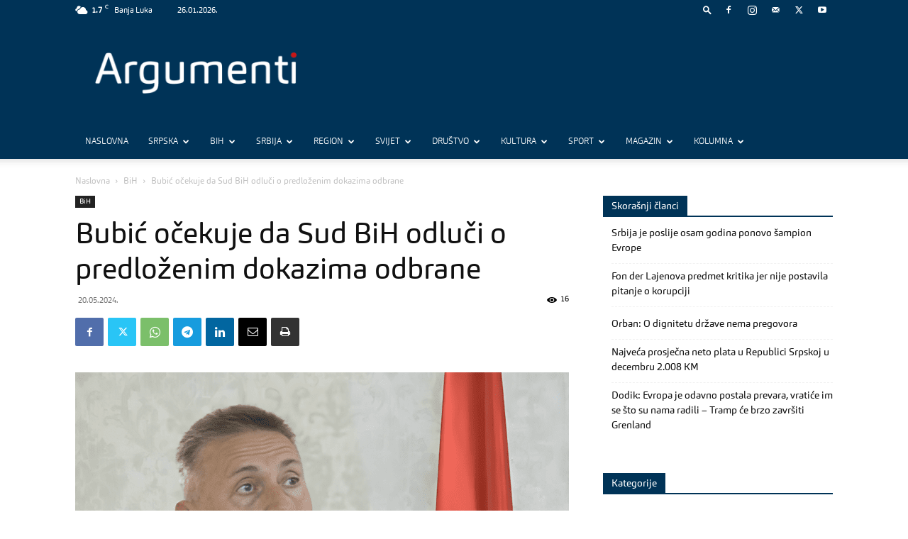

--- FILE ---
content_type: text/html; charset=UTF-8
request_url: https://www.argumenti.rs/bubic-ocekuje-da-sud-bih-odluci-o-predlozenim-dokazima-odbrane/
body_size: 69885
content:
<!doctype html >
<!--[if IE 8]>    <html class="ie8" lang="en"> <![endif]-->
<!--[if IE 9]>    <html class="ie9" lang="en"> <![endif]-->
<!--[if gt IE 8]><!--> <html lang="sr-RS"> <!--<![endif]-->
<head>
    <title>Bubić očekuje da Sud BiH odluči o predloženim dokazima odbrane - Argumenti</title>
    <meta charset="UTF-8" />
    <meta name="viewport" content="width=device-width, initial-scale=1.0">
    <link rel="pingback" href="https://www.argumenti.rs/xmlrpc.php" />
    <meta name='robots' content='index, follow, max-image-preview:large, max-snippet:-1, max-video-preview:-1' />
<link rel="icon" type="image/png" href="https://www.argumenti.rs/wp-content/uploads/2019/11/favicon-1.png"><link rel="apple-touch-icon" sizes="76x76" href="https://www.argumenti.rs/wp-content/uploads/2019/11/favicon-1.png"/><link rel="apple-touch-icon" sizes="120x120" href="https://www.argumenti.rs/wp-content/uploads/2019/11/favicon-1.png"/><link rel="apple-touch-icon" sizes="152x152" href="https://www.argumenti.rs/wp-content/uploads/2019/11/favicon-1.png"/><link rel="apple-touch-icon" sizes="114x114" href="https://www.argumenti.rs/wp-content/uploads/2019/11/favicon-1.png"/><link rel="apple-touch-icon" sizes="144x144" href="https://www.argumenti.rs/wp-content/uploads/2019/11/favicon-1.png"/>
	<!-- This site is optimized with the Yoast SEO plugin v26.8 - https://yoast.com/product/yoast-seo-wordpress/ -->
	<meta name="description" content="Advokat Goran Bubić rekao je da očekuje da u nastavku sudskog procesa u srijedu, 22. maja, predsjedniku Republike Srpske Miloradu Dodiku i vršiocu" />
	<link rel="canonical" href="https://www.argumenti.rs/bubic-ocekuje-da-sud-bih-odluci-o-predlozenim-dokazima-odbrane/" />
	<meta property="og:locale" content="sr_RS" />
	<meta property="og:type" content="article" />
	<meta property="og:title" content="Bubić očekuje da Sud BiH odluči o predloženim dokazima odbrane - Argumenti" />
	<meta property="og:description" content="Advokat Goran Bubić rekao je da očekuje da u nastavku sudskog procesa u srijedu, 22. maja, predsjedniku Republike Srpske Miloradu Dodiku i vršiocu" />
	<meta property="og:url" content="https://www.argumenti.rs/bubic-ocekuje-da-sud-bih-odluci-o-predlozenim-dokazima-odbrane/" />
	<meta property="og:site_name" content="Argumenti" />
	<meta property="article:publisher" content="https://www.facebook.com/argumenti.rs" />
	<meta property="article:published_time" content="2024-05-20T09:47:00+00:00" />
	<meta property="article:modified_time" content="2024-05-20T13:16:20+00:00" />
	<meta property="og:image" content="https://www.argumenti.rs/wp-content/uploads/2023/10/Bubic-RTRS-2.png" />
	<meta property="og:image:width" content="961" />
	<meta property="og:image:height" content="585" />
	<meta property="og:image:type" content="image/png" />
	<meta name="author" content="Redakcija portala Argumenti" />
	<meta name="twitter:card" content="summary_large_image" />
	<meta name="twitter:creator" content="@argumenti_rs" />
	<meta name="twitter:site" content="@argumenti_rs" />
	<meta name="twitter:label1" content="Написано од" />
	<meta name="twitter:data1" content="Redakcija portala Argumenti" />
	<meta name="twitter:label2" content="Процењено време читања" />
	<meta name="twitter:data2" content="2 минута" />
	<script type="application/ld+json" class="yoast-schema-graph">{"@context":"https://schema.org","@graph":[{"@type":"NewsArticle","@id":"https://www.argumenti.rs/bubic-ocekuje-da-sud-bih-odluci-o-predlozenim-dokazima-odbrane/#article","isPartOf":{"@id":"https://www.argumenti.rs/bubic-ocekuje-da-sud-bih-odluci-o-predlozenim-dokazima-odbrane/"},"author":{"name":"Redakcija portala Argumenti","@id":"https://www.argumenti.rs/#/schema/person/7e40749d54c7848335ca16d8cc91b6c2"},"headline":"Bubić očekuje da Sud BiH odluči o predloženim dokazima odbrane","datePublished":"2024-05-20T09:47:00+00:00","dateModified":"2024-05-20T13:16:20+00:00","mainEntityOfPage":{"@id":"https://www.argumenti.rs/bubic-ocekuje-da-sud-bih-odluci-o-predlozenim-dokazima-odbrane/"},"wordCount":277,"publisher":{"@id":"https://www.argumenti.rs/#organization"},"image":{"@id":"https://www.argumenti.rs/bubic-ocekuje-da-sud-bih-odluci-o-predlozenim-dokazima-odbrane/#primaryimage"},"thumbnailUrl":"https://www.argumenti.rs/wp-content/uploads/2023/10/Bubic-RTRS-2.png","articleSection":["BiH"],"inLanguage":"sr-RS"},{"@type":"WebPage","@id":"https://www.argumenti.rs/bubic-ocekuje-da-sud-bih-odluci-o-predlozenim-dokazima-odbrane/","url":"https://www.argumenti.rs/bubic-ocekuje-da-sud-bih-odluci-o-predlozenim-dokazima-odbrane/","name":"Bubić očekuje da Sud BiH odluči o predloženim dokazima odbrane - Argumenti","isPartOf":{"@id":"https://www.argumenti.rs/#website"},"primaryImageOfPage":{"@id":"https://www.argumenti.rs/bubic-ocekuje-da-sud-bih-odluci-o-predlozenim-dokazima-odbrane/#primaryimage"},"image":{"@id":"https://www.argumenti.rs/bubic-ocekuje-da-sud-bih-odluci-o-predlozenim-dokazima-odbrane/#primaryimage"},"thumbnailUrl":"https://www.argumenti.rs/wp-content/uploads/2023/10/Bubic-RTRS-2.png","datePublished":"2024-05-20T09:47:00+00:00","dateModified":"2024-05-20T13:16:20+00:00","description":"Advokat Goran Bubić rekao je da očekuje da u nastavku sudskog procesa u srijedu, 22. maja, predsjedniku Republike Srpske Miloradu Dodiku i vršiocu","inLanguage":"sr-RS","potentialAction":[{"@type":"ReadAction","target":["https://www.argumenti.rs/bubic-ocekuje-da-sud-bih-odluci-o-predlozenim-dokazima-odbrane/"]}]},{"@type":"ImageObject","inLanguage":"sr-RS","@id":"https://www.argumenti.rs/bubic-ocekuje-da-sud-bih-odluci-o-predlozenim-dokazima-odbrane/#primaryimage","url":"https://www.argumenti.rs/wp-content/uploads/2023/10/Bubic-RTRS-2.png","contentUrl":"https://www.argumenti.rs/wp-content/uploads/2023/10/Bubic-RTRS-2.png","width":961,"height":585,"caption":"Foto: RTRS"},{"@type":"WebSite","@id":"https://www.argumenti.rs/#website","url":"https://www.argumenti.rs/","name":"Argumenti","description":"","publisher":{"@id":"https://www.argumenti.rs/#organization"},"potentialAction":[{"@type":"SearchAction","target":{"@type":"EntryPoint","urlTemplate":"https://www.argumenti.rs/?s={search_term_string}"},"query-input":{"@type":"PropertyValueSpecification","valueRequired":true,"valueName":"search_term_string"}}],"inLanguage":"sr-RS"},{"@type":"Organization","@id":"https://www.argumenti.rs/#organization","name":"Argumenti","url":"https://www.argumenti.rs/","logo":{"@type":"ImageObject","inLanguage":"sr-RS","@id":"https://www.argumenti.rs/#/schema/logo/image/","url":"https://www.argumenti.rs/wp-content/uploads/2019/11/favicon-1.png","contentUrl":"https://www.argumenti.rs/wp-content/uploads/2019/11/favicon-1.png","width":96,"height":96,"caption":"Argumenti"},"image":{"@id":"https://www.argumenti.rs/#/schema/logo/image/"},"sameAs":["https://www.facebook.com/argumenti.rs","https://x.com/argumenti_rs","https://www.instagram.com/argumenti.rs/","https://www.youtube.com/channel/UCpwWgE58Y8udr4ftcMG-cLQ"]},{"@type":"Person","@id":"https://www.argumenti.rs/#/schema/person/7e40749d54c7848335ca16d8cc91b6c2","name":"Redakcija portala Argumenti","sameAs":["https://www.argumenti.rs/"],"url":"https://www.argumenti.rs/author/redakcija/"}]}</script>
	<!-- / Yoast SEO plugin. -->


<link rel='dns-prefetch' href='//fonts.googleapis.com' />
<link rel="alternate" type="application/rss+xml" title="Argumenti &raquo; довод" href="https://www.argumenti.rs/feed/" />
<link rel="alternate" type="application/rss+xml" title="Argumenti &raquo; довод коментара" href="https://www.argumenti.rs/comments/feed/" />
<link rel="alternate" title="oEmbed (JSON)" type="application/json+oembed" href="https://www.argumenti.rs/wp-json/oembed/1.0/embed?url=https%3A%2F%2Fwww.argumenti.rs%2Fbubic-ocekuje-da-sud-bih-odluci-o-predlozenim-dokazima-odbrane%2F" />
<link rel="alternate" title="oEmbed (XML)" type="text/xml+oembed" href="https://www.argumenti.rs/wp-json/oembed/1.0/embed?url=https%3A%2F%2Fwww.argumenti.rs%2Fbubic-ocekuje-da-sud-bih-odluci-o-predlozenim-dokazima-odbrane%2F&#038;format=xml" />
<style id='wp-img-auto-sizes-contain-inline-css' type='text/css'>
img:is([sizes=auto i],[sizes^="auto," i]){contain-intrinsic-size:3000px 1500px}
/*# sourceURL=wp-img-auto-sizes-contain-inline-css */
</style>
<style id='wp-emoji-styles-inline-css' type='text/css'>

	img.wp-smiley, img.emoji {
		display: inline !important;
		border: none !important;
		box-shadow: none !important;
		height: 1em !important;
		width: 1em !important;
		margin: 0 0.07em !important;
		vertical-align: -0.1em !important;
		background: none !important;
		padding: 0 !important;
	}
/*# sourceURL=wp-emoji-styles-inline-css */
</style>
<style id='wp-block-library-inline-css' type='text/css'>
:root{--wp-block-synced-color:#7a00df;--wp-block-synced-color--rgb:122,0,223;--wp-bound-block-color:var(--wp-block-synced-color);--wp-editor-canvas-background:#ddd;--wp-admin-theme-color:#007cba;--wp-admin-theme-color--rgb:0,124,186;--wp-admin-theme-color-darker-10:#006ba1;--wp-admin-theme-color-darker-10--rgb:0,107,160.5;--wp-admin-theme-color-darker-20:#005a87;--wp-admin-theme-color-darker-20--rgb:0,90,135;--wp-admin-border-width-focus:2px}@media (min-resolution:192dpi){:root{--wp-admin-border-width-focus:1.5px}}.wp-element-button{cursor:pointer}:root .has-very-light-gray-background-color{background-color:#eee}:root .has-very-dark-gray-background-color{background-color:#313131}:root .has-very-light-gray-color{color:#eee}:root .has-very-dark-gray-color{color:#313131}:root .has-vivid-green-cyan-to-vivid-cyan-blue-gradient-background{background:linear-gradient(135deg,#00d084,#0693e3)}:root .has-purple-crush-gradient-background{background:linear-gradient(135deg,#34e2e4,#4721fb 50%,#ab1dfe)}:root .has-hazy-dawn-gradient-background{background:linear-gradient(135deg,#faaca8,#dad0ec)}:root .has-subdued-olive-gradient-background{background:linear-gradient(135deg,#fafae1,#67a671)}:root .has-atomic-cream-gradient-background{background:linear-gradient(135deg,#fdd79a,#004a59)}:root .has-nightshade-gradient-background{background:linear-gradient(135deg,#330968,#31cdcf)}:root .has-midnight-gradient-background{background:linear-gradient(135deg,#020381,#2874fc)}:root{--wp--preset--font-size--normal:16px;--wp--preset--font-size--huge:42px}.has-regular-font-size{font-size:1em}.has-larger-font-size{font-size:2.625em}.has-normal-font-size{font-size:var(--wp--preset--font-size--normal)}.has-huge-font-size{font-size:var(--wp--preset--font-size--huge)}.has-text-align-center{text-align:center}.has-text-align-left{text-align:left}.has-text-align-right{text-align:right}.has-fit-text{white-space:nowrap!important}#end-resizable-editor-section{display:none}.aligncenter{clear:both}.items-justified-left{justify-content:flex-start}.items-justified-center{justify-content:center}.items-justified-right{justify-content:flex-end}.items-justified-space-between{justify-content:space-between}.screen-reader-text{border:0;clip-path:inset(50%);height:1px;margin:-1px;overflow:hidden;padding:0;position:absolute;width:1px;word-wrap:normal!important}.screen-reader-text:focus{background-color:#ddd;clip-path:none;color:#444;display:block;font-size:1em;height:auto;left:5px;line-height:normal;padding:15px 23px 14px;text-decoration:none;top:5px;width:auto;z-index:100000}html :where(.has-border-color){border-style:solid}html :where([style*=border-top-color]){border-top-style:solid}html :where([style*=border-right-color]){border-right-style:solid}html :where([style*=border-bottom-color]){border-bottom-style:solid}html :where([style*=border-left-color]){border-left-style:solid}html :where([style*=border-width]){border-style:solid}html :where([style*=border-top-width]){border-top-style:solid}html :where([style*=border-right-width]){border-right-style:solid}html :where([style*=border-bottom-width]){border-bottom-style:solid}html :where([style*=border-left-width]){border-left-style:solid}html :where(img[class*=wp-image-]){height:auto;max-width:100%}:where(figure){margin:0 0 1em}html :where(.is-position-sticky){--wp-admin--admin-bar--position-offset:var(--wp-admin--admin-bar--height,0px)}@media screen and (max-width:600px){html :where(.is-position-sticky){--wp-admin--admin-bar--position-offset:0px}}

/*# sourceURL=wp-block-library-inline-css */
</style><style id='wp-block-paragraph-inline-css' type='text/css'>
.is-small-text{font-size:.875em}.is-regular-text{font-size:1em}.is-large-text{font-size:2.25em}.is-larger-text{font-size:3em}.has-drop-cap:not(:focus):first-letter{float:left;font-size:8.4em;font-style:normal;font-weight:100;line-height:.68;margin:.05em .1em 0 0;text-transform:uppercase}body.rtl .has-drop-cap:not(:focus):first-letter{float:none;margin-left:.1em}p.has-drop-cap.has-background{overflow:hidden}:root :where(p.has-background){padding:1.25em 2.375em}:where(p.has-text-color:not(.has-link-color)) a{color:inherit}p.has-text-align-left[style*="writing-mode:vertical-lr"],p.has-text-align-right[style*="writing-mode:vertical-rl"]{rotate:180deg}
/*# sourceURL=https://www.argumenti.rs/wp-includes/blocks/paragraph/style.min.css */
</style>
<style id='global-styles-inline-css' type='text/css'>
:root{--wp--preset--aspect-ratio--square: 1;--wp--preset--aspect-ratio--4-3: 4/3;--wp--preset--aspect-ratio--3-4: 3/4;--wp--preset--aspect-ratio--3-2: 3/2;--wp--preset--aspect-ratio--2-3: 2/3;--wp--preset--aspect-ratio--16-9: 16/9;--wp--preset--aspect-ratio--9-16: 9/16;--wp--preset--color--black: #000000;--wp--preset--color--cyan-bluish-gray: #abb8c3;--wp--preset--color--white: #ffffff;--wp--preset--color--pale-pink: #f78da7;--wp--preset--color--vivid-red: #cf2e2e;--wp--preset--color--luminous-vivid-orange: #ff6900;--wp--preset--color--luminous-vivid-amber: #fcb900;--wp--preset--color--light-green-cyan: #7bdcb5;--wp--preset--color--vivid-green-cyan: #00d084;--wp--preset--color--pale-cyan-blue: #8ed1fc;--wp--preset--color--vivid-cyan-blue: #0693e3;--wp--preset--color--vivid-purple: #9b51e0;--wp--preset--gradient--vivid-cyan-blue-to-vivid-purple: linear-gradient(135deg,rgb(6,147,227) 0%,rgb(155,81,224) 100%);--wp--preset--gradient--light-green-cyan-to-vivid-green-cyan: linear-gradient(135deg,rgb(122,220,180) 0%,rgb(0,208,130) 100%);--wp--preset--gradient--luminous-vivid-amber-to-luminous-vivid-orange: linear-gradient(135deg,rgb(252,185,0) 0%,rgb(255,105,0) 100%);--wp--preset--gradient--luminous-vivid-orange-to-vivid-red: linear-gradient(135deg,rgb(255,105,0) 0%,rgb(207,46,46) 100%);--wp--preset--gradient--very-light-gray-to-cyan-bluish-gray: linear-gradient(135deg,rgb(238,238,238) 0%,rgb(169,184,195) 100%);--wp--preset--gradient--cool-to-warm-spectrum: linear-gradient(135deg,rgb(74,234,220) 0%,rgb(151,120,209) 20%,rgb(207,42,186) 40%,rgb(238,44,130) 60%,rgb(251,105,98) 80%,rgb(254,248,76) 100%);--wp--preset--gradient--blush-light-purple: linear-gradient(135deg,rgb(255,206,236) 0%,rgb(152,150,240) 100%);--wp--preset--gradient--blush-bordeaux: linear-gradient(135deg,rgb(254,205,165) 0%,rgb(254,45,45) 50%,rgb(107,0,62) 100%);--wp--preset--gradient--luminous-dusk: linear-gradient(135deg,rgb(255,203,112) 0%,rgb(199,81,192) 50%,rgb(65,88,208) 100%);--wp--preset--gradient--pale-ocean: linear-gradient(135deg,rgb(255,245,203) 0%,rgb(182,227,212) 50%,rgb(51,167,181) 100%);--wp--preset--gradient--electric-grass: linear-gradient(135deg,rgb(202,248,128) 0%,rgb(113,206,126) 100%);--wp--preset--gradient--midnight: linear-gradient(135deg,rgb(2,3,129) 0%,rgb(40,116,252) 100%);--wp--preset--font-size--small: 11px;--wp--preset--font-size--medium: 20px;--wp--preset--font-size--large: 32px;--wp--preset--font-size--x-large: 42px;--wp--preset--font-size--regular: 15px;--wp--preset--font-size--larger: 50px;--wp--preset--spacing--20: 0.44rem;--wp--preset--spacing--30: 0.67rem;--wp--preset--spacing--40: 1rem;--wp--preset--spacing--50: 1.5rem;--wp--preset--spacing--60: 2.25rem;--wp--preset--spacing--70: 3.38rem;--wp--preset--spacing--80: 5.06rem;--wp--preset--shadow--natural: 6px 6px 9px rgba(0, 0, 0, 0.2);--wp--preset--shadow--deep: 12px 12px 50px rgba(0, 0, 0, 0.4);--wp--preset--shadow--sharp: 6px 6px 0px rgba(0, 0, 0, 0.2);--wp--preset--shadow--outlined: 6px 6px 0px -3px rgb(255, 255, 255), 6px 6px rgb(0, 0, 0);--wp--preset--shadow--crisp: 6px 6px 0px rgb(0, 0, 0);}:where(.is-layout-flex){gap: 0.5em;}:where(.is-layout-grid){gap: 0.5em;}body .is-layout-flex{display: flex;}.is-layout-flex{flex-wrap: wrap;align-items: center;}.is-layout-flex > :is(*, div){margin: 0;}body .is-layout-grid{display: grid;}.is-layout-grid > :is(*, div){margin: 0;}:where(.wp-block-columns.is-layout-flex){gap: 2em;}:where(.wp-block-columns.is-layout-grid){gap: 2em;}:where(.wp-block-post-template.is-layout-flex){gap: 1.25em;}:where(.wp-block-post-template.is-layout-grid){gap: 1.25em;}.has-black-color{color: var(--wp--preset--color--black) !important;}.has-cyan-bluish-gray-color{color: var(--wp--preset--color--cyan-bluish-gray) !important;}.has-white-color{color: var(--wp--preset--color--white) !important;}.has-pale-pink-color{color: var(--wp--preset--color--pale-pink) !important;}.has-vivid-red-color{color: var(--wp--preset--color--vivid-red) !important;}.has-luminous-vivid-orange-color{color: var(--wp--preset--color--luminous-vivid-orange) !important;}.has-luminous-vivid-amber-color{color: var(--wp--preset--color--luminous-vivid-amber) !important;}.has-light-green-cyan-color{color: var(--wp--preset--color--light-green-cyan) !important;}.has-vivid-green-cyan-color{color: var(--wp--preset--color--vivid-green-cyan) !important;}.has-pale-cyan-blue-color{color: var(--wp--preset--color--pale-cyan-blue) !important;}.has-vivid-cyan-blue-color{color: var(--wp--preset--color--vivid-cyan-blue) !important;}.has-vivid-purple-color{color: var(--wp--preset--color--vivid-purple) !important;}.has-black-background-color{background-color: var(--wp--preset--color--black) !important;}.has-cyan-bluish-gray-background-color{background-color: var(--wp--preset--color--cyan-bluish-gray) !important;}.has-white-background-color{background-color: var(--wp--preset--color--white) !important;}.has-pale-pink-background-color{background-color: var(--wp--preset--color--pale-pink) !important;}.has-vivid-red-background-color{background-color: var(--wp--preset--color--vivid-red) !important;}.has-luminous-vivid-orange-background-color{background-color: var(--wp--preset--color--luminous-vivid-orange) !important;}.has-luminous-vivid-amber-background-color{background-color: var(--wp--preset--color--luminous-vivid-amber) !important;}.has-light-green-cyan-background-color{background-color: var(--wp--preset--color--light-green-cyan) !important;}.has-vivid-green-cyan-background-color{background-color: var(--wp--preset--color--vivid-green-cyan) !important;}.has-pale-cyan-blue-background-color{background-color: var(--wp--preset--color--pale-cyan-blue) !important;}.has-vivid-cyan-blue-background-color{background-color: var(--wp--preset--color--vivid-cyan-blue) !important;}.has-vivid-purple-background-color{background-color: var(--wp--preset--color--vivid-purple) !important;}.has-black-border-color{border-color: var(--wp--preset--color--black) !important;}.has-cyan-bluish-gray-border-color{border-color: var(--wp--preset--color--cyan-bluish-gray) !important;}.has-white-border-color{border-color: var(--wp--preset--color--white) !important;}.has-pale-pink-border-color{border-color: var(--wp--preset--color--pale-pink) !important;}.has-vivid-red-border-color{border-color: var(--wp--preset--color--vivid-red) !important;}.has-luminous-vivid-orange-border-color{border-color: var(--wp--preset--color--luminous-vivid-orange) !important;}.has-luminous-vivid-amber-border-color{border-color: var(--wp--preset--color--luminous-vivid-amber) !important;}.has-light-green-cyan-border-color{border-color: var(--wp--preset--color--light-green-cyan) !important;}.has-vivid-green-cyan-border-color{border-color: var(--wp--preset--color--vivid-green-cyan) !important;}.has-pale-cyan-blue-border-color{border-color: var(--wp--preset--color--pale-cyan-blue) !important;}.has-vivid-cyan-blue-border-color{border-color: var(--wp--preset--color--vivid-cyan-blue) !important;}.has-vivid-purple-border-color{border-color: var(--wp--preset--color--vivid-purple) !important;}.has-vivid-cyan-blue-to-vivid-purple-gradient-background{background: var(--wp--preset--gradient--vivid-cyan-blue-to-vivid-purple) !important;}.has-light-green-cyan-to-vivid-green-cyan-gradient-background{background: var(--wp--preset--gradient--light-green-cyan-to-vivid-green-cyan) !important;}.has-luminous-vivid-amber-to-luminous-vivid-orange-gradient-background{background: var(--wp--preset--gradient--luminous-vivid-amber-to-luminous-vivid-orange) !important;}.has-luminous-vivid-orange-to-vivid-red-gradient-background{background: var(--wp--preset--gradient--luminous-vivid-orange-to-vivid-red) !important;}.has-very-light-gray-to-cyan-bluish-gray-gradient-background{background: var(--wp--preset--gradient--very-light-gray-to-cyan-bluish-gray) !important;}.has-cool-to-warm-spectrum-gradient-background{background: var(--wp--preset--gradient--cool-to-warm-spectrum) !important;}.has-blush-light-purple-gradient-background{background: var(--wp--preset--gradient--blush-light-purple) !important;}.has-blush-bordeaux-gradient-background{background: var(--wp--preset--gradient--blush-bordeaux) !important;}.has-luminous-dusk-gradient-background{background: var(--wp--preset--gradient--luminous-dusk) !important;}.has-pale-ocean-gradient-background{background: var(--wp--preset--gradient--pale-ocean) !important;}.has-electric-grass-gradient-background{background: var(--wp--preset--gradient--electric-grass) !important;}.has-midnight-gradient-background{background: var(--wp--preset--gradient--midnight) !important;}.has-small-font-size{font-size: var(--wp--preset--font-size--small) !important;}.has-medium-font-size{font-size: var(--wp--preset--font-size--medium) !important;}.has-large-font-size{font-size: var(--wp--preset--font-size--large) !important;}.has-x-large-font-size{font-size: var(--wp--preset--font-size--x-large) !important;}
/*# sourceURL=global-styles-inline-css */
</style>

<style id='classic-theme-styles-inline-css' type='text/css'>
/*! This file is auto-generated */
.wp-block-button__link{color:#fff;background-color:#32373c;border-radius:9999px;box-shadow:none;text-decoration:none;padding:calc(.667em + 2px) calc(1.333em + 2px);font-size:1.125em}.wp-block-file__button{background:#32373c;color:#fff;text-decoration:none}
/*# sourceURL=/wp-includes/css/classic-themes.min.css */
</style>
<link rel='stylesheet' id='awesome-weather-css' href='https://www.argumenti.rs/wp-content/plugins/awesome-weather-pro/awesome-weather.css?ver=87877363eb5e28310831e85b3011c049' type='text/css' media='all' />
<style id='awesome-weather-inline-css' type='text/css'>
.awesome-weather-wrap { font-family: 'Open Sans', sans-serif; font-weight: 400; font-size: 14px; line-height: 14px; }
/*# sourceURL=awesome-weather-inline-css */
</style>
<link rel='stylesheet' id='opensans-googlefont-css' href='//fonts.googleapis.com/css?family=Open+Sans%3A400&#038;ver=87877363eb5e28310831e85b3011c049' type='text/css' media='all' />
<link rel='stylesheet' id='td-plugin-newsletter-css' href='https://www.argumenti.rs/wp-content/plugins/td-newsletter/style.css?ver=12.6.3' type='text/css' media='all' />
<link rel='stylesheet' id='td-plugin-multi-purpose-css' href='https://www.argumenti.rs/wp-content/plugins/td-composer/td-multi-purpose/style.css?ver=6e115e4f3fd55dfd38f44cc142869bd1' type='text/css' media='all' />
<link rel='stylesheet' id='td-theme-css' href='https://www.argumenti.rs/wp-content/themes/Newspaper/style.css?ver=12.6.3' type='text/css' media='all' />
<style id='td-theme-inline-css' type='text/css'>@media (max-width:767px){.td-header-desktop-wrap{display:none}}@media (min-width:767px){.td-header-mobile-wrap{display:none}}</style>
<link rel='stylesheet' id='td-legacy-framework-front-style-css' href='https://www.argumenti.rs/wp-content/plugins/td-composer/legacy/Newspaper/assets/css/td_legacy_main.css?ver=6e115e4f3fd55dfd38f44cc142869bd1' type='text/css' media='all' />
<link rel='stylesheet' id='td-standard-pack-framework-front-style-css' href='https://www.argumenti.rs/wp-content/plugins/td-standard-pack/Newspaper/assets/css/td_standard_pack_main.css?ver=ced655a2648d3677707c9e7999346fb6' type='text/css' media='all' />
<link rel='stylesheet' id='tdb_style_cloud_templates_front-css' href='https://www.argumenti.rs/wp-content/plugins/td-cloud-library/assets/css/tdb_main.css?ver=6cc04771d778c6f460cf525df52258a3' type='text/css' media='all' />
<script type="text/javascript" src="https://www.argumenti.rs/wp-includes/js/jquery/jquery.min.js?ver=3.7.1" id="jquery-core-js"></script>
<script type="text/javascript" src="https://www.argumenti.rs/wp-includes/js/jquery/jquery-migrate.min.js?ver=3.4.1" id="jquery-migrate-js"></script>
<link rel="https://api.w.org/" href="https://www.argumenti.rs/wp-json/" /><link rel="alternate" title="JSON" type="application/json" href="https://www.argumenti.rs/wp-json/wp/v2/posts/183630" /><link rel="EditURI" type="application/rsd+xml" title="RSD" href="https://www.argumenti.rs/xmlrpc.php?rsd" />

<link rel='shortlink' href='https://www.argumenti.rs/?p=183630' />
    <script>
        window.tdb_global_vars = {"wpRestUrl":"https:\/\/www.argumenti.rs\/wp-json\/","permalinkStructure":"\/%postname%\/"};
        window.tdb_p_autoload_vars = {"isAjax":false,"isAdminBarShowing":false,"autoloadScrollPercent":50,"postAutoloadStatus":"off","origPostEditUrl":null};
    </script>
    
    <style id="tdb-global-colors">:root{--accent-color:#fff}</style>
	
      <meta name="onesignal" content="wordpress-plugin"/>
            <script>

      window.OneSignalDeferred = window.OneSignalDeferred || [];

      OneSignalDeferred.push(function(OneSignal) {
        var oneSignal_options = {};
        window._oneSignalInitOptions = oneSignal_options;

        oneSignal_options['serviceWorkerParam'] = { scope: '/' };
oneSignal_options['serviceWorkerPath'] = 'OneSignalSDKWorker.js.php';

        OneSignal.Notifications.setDefaultUrl("https://www.argumenti.rs");

        oneSignal_options['wordpress'] = true;
oneSignal_options['appId'] = 'ac76c028-c544-4499-988a-837528a8d875';
oneSignal_options['allowLocalhostAsSecureOrigin'] = true;
oneSignal_options['welcomeNotification'] = { };
oneSignal_options['welcomeNotification']['disable'] = true;
oneSignal_options['path'] = "https://www.argumenti.rs/wp-content/plugins/onesignal-free-web-push-notifications/sdk_files/";
oneSignal_options['promptOptions'] = { };
oneSignal_options['promptOptions']['actionMessage'] = "Želite li biti u toku sa najnovijim vijestima?";
oneSignal_options['promptOptions']['acceptButtonText'] = "Da";
oneSignal_options['promptOptions']['cancelButtonText'] = "Ne. Hvala.";
oneSignal_options['promptOptions']['autoAcceptTitle'] = "Dozvoli";
              OneSignal.init(window._oneSignalInitOptions);
              OneSignal.Slidedown.promptPush()      });

      function documentInitOneSignal() {
        var oneSignal_elements = document.getElementsByClassName("OneSignal-prompt");

        var oneSignalLinkClickHandler = function(event) { OneSignal.Notifications.requestPermission(); event.preventDefault(); };        for(var i = 0; i < oneSignal_elements.length; i++)
          oneSignal_elements[i].addEventListener('click', oneSignalLinkClickHandler, false);
      }

      if (document.readyState === 'complete') {
           documentInitOneSignal();
      }
      else {
           window.addEventListener("load", function(event){
               documentInitOneSignal();
          });
      }
    </script>

<!-- JS generated by theme -->

<script>
    
    

	    var tdBlocksArray = []; //here we store all the items for the current page

	    // td_block class - each ajax block uses a object of this class for requests
	    function tdBlock() {
		    this.id = '';
		    this.block_type = 1; //block type id (1-234 etc)
		    this.atts = '';
		    this.td_column_number = '';
		    this.td_current_page = 1; //
		    this.post_count = 0; //from wp
		    this.found_posts = 0; //from wp
		    this.max_num_pages = 0; //from wp
		    this.td_filter_value = ''; //current live filter value
		    this.is_ajax_running = false;
		    this.td_user_action = ''; // load more or infinite loader (used by the animation)
		    this.header_color = '';
		    this.ajax_pagination_infinite_stop = ''; //show load more at page x
	    }

        // td_js_generator - mini detector
        ( function () {
            var htmlTag = document.getElementsByTagName("html")[0];

	        if ( navigator.userAgent.indexOf("MSIE 10.0") > -1 ) {
                htmlTag.className += ' ie10';
            }

            if ( !!navigator.userAgent.match(/Trident.*rv\:11\./) ) {
                htmlTag.className += ' ie11';
            }

	        if ( navigator.userAgent.indexOf("Edge") > -1 ) {
                htmlTag.className += ' ieEdge';
            }

            if ( /(iPad|iPhone|iPod)/g.test(navigator.userAgent) ) {
                htmlTag.className += ' td-md-is-ios';
            }

            var user_agent = navigator.userAgent.toLowerCase();
            if ( user_agent.indexOf("android") > -1 ) {
                htmlTag.className += ' td-md-is-android';
            }

            if ( -1 !== navigator.userAgent.indexOf('Mac OS X')  ) {
                htmlTag.className += ' td-md-is-os-x';
            }

            if ( /chrom(e|ium)/.test(navigator.userAgent.toLowerCase()) ) {
               htmlTag.className += ' td-md-is-chrome';
            }

            if ( -1 !== navigator.userAgent.indexOf('Firefox') ) {
                htmlTag.className += ' td-md-is-firefox';
            }

            if ( -1 !== navigator.userAgent.indexOf('Safari') && -1 === navigator.userAgent.indexOf('Chrome') ) {
                htmlTag.className += ' td-md-is-safari';
            }

            if( -1 !== navigator.userAgent.indexOf('IEMobile') ){
                htmlTag.className += ' td-md-is-iemobile';
            }

        })();

        var tdLocalCache = {};

        ( function () {
            "use strict";

            tdLocalCache = {
                data: {},
                remove: function (resource_id) {
                    delete tdLocalCache.data[resource_id];
                },
                exist: function (resource_id) {
                    return tdLocalCache.data.hasOwnProperty(resource_id) && tdLocalCache.data[resource_id] !== null;
                },
                get: function (resource_id) {
                    return tdLocalCache.data[resource_id];
                },
                set: function (resource_id, cachedData) {
                    tdLocalCache.remove(resource_id);
                    tdLocalCache.data[resource_id] = cachedData;
                }
            };
        })();

    
    
var td_viewport_interval_list=[{"limitBottom":767,"sidebarWidth":228},{"limitBottom":1018,"sidebarWidth":300},{"limitBottom":1140,"sidebarWidth":324}];
var tdc_is_installed="yes";
var td_ajax_url="https:\/\/www.argumenti.rs\/wp-admin\/admin-ajax.php?td_theme_name=Newspaper&v=12.6.3";
var td_get_template_directory_uri="https:\/\/www.argumenti.rs\/wp-content\/plugins\/td-composer\/legacy\/common";
var tds_snap_menu="smart_snap_always";
var tds_logo_on_sticky="";
var tds_header_style="";
var td_please_wait="Molimo pri\u010dekajte ...";
var td_email_user_pass_incorrect="Korisnik ili lozinka su pogre\u0161ni!";
var td_email_user_incorrect="Mail ili korisni\u010dko ime pogre\u0161an!";
var td_email_incorrect="Email pogre\u0161an!";
var td_user_incorrect="Username incorrect!";
var td_email_user_empty="Email or username empty!";
var td_pass_empty="Pass empty!";
var td_pass_pattern_incorrect="Invalid Pass Pattern!";
var td_retype_pass_incorrect="Retyped Pass incorrect!";
var tds_more_articles_on_post_enable="";
var tds_more_articles_on_post_time_to_wait="";
var tds_more_articles_on_post_pages_distance_from_top=0;
var tds_captcha="";
var tds_theme_color_site_wide="#003357";
var tds_smart_sidebar="enabled";
var tdThemeName="Newspaper";
var tdThemeNameWl="Newspaper";
var td_magnific_popup_translation_tPrev="Prethodna (lijeva strelica)";
var td_magnific_popup_translation_tNext="Sljede\u0107a (desna strelica)";
var td_magnific_popup_translation_tCounter="%curr% od %total%";
var td_magnific_popup_translation_ajax_tError="Sadr\u017eaj iz %url% se ne mo\u017ee u\u010ditati.";
var td_magnific_popup_translation_image_tError="Slika #%curr% se ne mo\u017ee u\u010ditati.";
var tdBlockNonce="0c1861745a";
var tdMobileMenu="enabled";
var tdMobileSearch="enabled";
var tdsDateFormat="d.m.Y.";
var tdDateNamesI18n={"month_names":["\u0458\u0430\u043d\u0443\u0430\u0440","\u0444\u0435\u0431\u0440\u0443\u0430\u0440","\u043c\u0430\u0440\u0442","\u0430\u043f\u0440\u0438\u043b","\u043c\u0430\u0458","\u0458\u0443\u043d","\u0458\u0443\u043b","\u0430\u0432\u0433\u0443\u0441\u0442","\u0441\u0435\u043f\u0442\u0435\u043c\u0431\u0430\u0440","\u043e\u043a\u0442\u043e\u0431\u0430\u0440","\u043d\u043e\u0432\u0435\u043c\u0431\u0430\u0440","\u0434\u0435\u0446\u0435\u043c\u0431\u0430\u0440"],"month_names_short":["\u0458\u0430\u043d","\u0444\u0435\u0431","\u043c\u0430\u0440","\u0430\u043f\u0440","\u043c\u0430\u0458","\u0458\u0443\u043d","\u0458\u0443\u043b","\u0430\u0432\u0433","\u0441\u0435\u043f","\u043e\u043a\u0442","\u043d\u043e\u0432","\u0434\u0435\u0446"],"day_names":["\u041d\u0435\u0434\u0435\u0459\u0430","\u041f\u043e\u043d\u0435\u0434\u0435\u0459\u0430\u043a","\u0423\u0442\u043e\u0440\u0430\u043a","C\u0440\u0435\u0434\u0430","\u0427\u0435\u0442\u0432\u0440\u0442\u0430\u043a","\u041f\u0435\u0442\u0430\u043a","\u0421\u0443\u0431\u043e\u0442\u0430"],"day_names_short":["\u041d\u0435\u0434","\u041f\u043e\u043d","\u0423\u0442\u043e","\u0421\u0440\u0435","\u0427\u0435\u0442","\u041f\u0435\u0442","\u0421\u0443\u0431"]};
var tdb_modal_confirm="Save";
var tdb_modal_cancel="Cancel";
var tdb_modal_confirm_alt="Yes";
var tdb_modal_cancel_alt="No";
var td_ad_background_click_link="";
var td_ad_background_click_target="";
</script>


<!-- Header style compiled by theme -->

<style>@font-face{font-family:"Carnas-Regular";src:local("Carnas-Regular"),url("https://www.argumenti.rs/wp-content/uploads/2019/10/Carnas-Regular.woff") format("woff");font-display:swap}@font-face{font-family:"Carnas-Italic";src:local("Carnas-Italic"),url("https://www.argumenti.rs/wp-content/uploads/2019/10/Carnas-Italic.woff") format("woff");font-display:swap}@font-face{font-family:"Carnas-Bold";src:local("Carnas-Bold"),url("https://www.argumenti.rs/wp-content/uploads/2019/10/Carnas-Bold.woff") format("woff");font-display:swap}@font-face{font-family:"Carnas-Bold-Italic";src:local("Carnas-Bold-Italic"),url("https://www.argumenti.rs/wp-content/uploads/2019/10/Carnas-Bold-Italic.woff") format("woff");font-display:swap}@font-face{font-family:"Carnas-Light";src:local("Carnas-Light"),url("https://www.argumenti.rs/wp-content/uploads/2019/10/Carnas-Light.woff") format("woff");font-display:swap}ul.sf-menu>.menu-item>a{font-family:Carnas-Light;font-size:12px;font-weight:300}.sf-menu ul .menu-item a{font-family:Carnas-Regular}.td-mobile-content .td-mobile-main-menu>li>a{font-family:Carnas-Regular}.td-mobile-content .sub-menu a{font-family:Carnas-Regular}.td-header-wrap .td-logo-text-container .td-logo-text{font-family:Carnas-Regular}.td-header-wrap .td-logo-text-container .td-tagline-text{font-family:Carnas-Regular}#td-mobile-nav,#td-mobile-nav .wpb_button,.td-search-wrap-mob{font-family:Carnas-Regular}.td-page-title,.td-category-title-holder .td-page-title{font-family:Carnas-Regular}.td-page-content p,.td-page-content li,.td-page-content .td_block_text_with_title,.wpb_text_column p{font-family:Carnas-Regular}.td-page-content h1,.wpb_text_column h1{font-family:Carnas-Regular}.td-page-content h2,.wpb_text_column h2{font-family:Carnas-Regular}.td-page-content h3,.wpb_text_column h3{font-family:Carnas-Regular}.td-page-content h4,.wpb_text_column h4{font-family:Carnas-Regular}.td-page-content h5,.wpb_text_column h5{font-family:Carnas-Regular}.td-page-content h6,.wpb_text_column h6{font-family:Carnas-Regular}body,p{font-family:Carnas-Regular}#bbpress-forums .bbp-header .bbp-forums,#bbpress-forums .bbp-header .bbp-topics,#bbpress-forums .bbp-header{font-family:Carnas-Regular}#bbpress-forums .hentry .bbp-forum-title,#bbpress-forums .hentry .bbp-topic-permalink{font-family:Carnas-Regular}#bbpress-forums .bbp-forums-list li{font-family:Carnas-Regular}#bbpress-forums .bbp-forum-info .bbp-forum-content{font-family:Carnas-Regular}#bbpress-forums div.bbp-forum-author a.bbp-author-name,#bbpress-forums div.bbp-topic-author a.bbp-author-name,#bbpress-forums div.bbp-reply-author a.bbp-author-name,#bbpress-forums div.bbp-search-author a.bbp-author-name,#bbpress-forums .bbp-forum-freshness .bbp-author-name,#bbpress-forums .bbp-topic-freshness a:last-child{font-family:Carnas-Regular}#bbpress-forums .hentry .bbp-topic-content p,#bbpress-forums .hentry .bbp-reply-content p{font-family:Carnas-Regular}#bbpress-forums div.bbp-template-notice p{font-family:Carnas-Regular}#bbpress-forums .bbp-pagination-count,#bbpress-forums .page-numbers{font-family:Carnas-Regular}#bbpress-forums .bbp-topic-started-by,#bbpress-forums .bbp-topic-started-by a,#bbpress-forums .bbp-topic-started-in,#bbpress-forums .bbp-topic-started-in a{font-family:Carnas-Regular}.white-popup-block:before{background-image:url('https://brankod2.sg-host.com/wp-content/uploads/2019/11/logo-footer-300x64.png')}.white-popup-block,.white-popup-block .wpb_button{font-family:Carnas-Regular}:root{--td_theme_color:#003357;--td_slider_text:rgba(0,51,87,0.7);--td_header_color:#003357;--td_mobile_menu_color:#003357;--td_mobile_gradient_one_mob:#333145;--td_mobile_gradient_two_mob:#003357}@font-face{font-family:"Carnas-Regular";src:local("Carnas-Regular"),url("https://www.argumenti.rs/wp-content/uploads/2019/10/Carnas-Regular.woff") format("woff");font-display:swap}@font-face{font-family:"Carnas-Italic";src:local("Carnas-Italic"),url("https://www.argumenti.rs/wp-content/uploads/2019/10/Carnas-Italic.woff") format("woff");font-display:swap}@font-face{font-family:"Carnas-Bold";src:local("Carnas-Bold"),url("https://www.argumenti.rs/wp-content/uploads/2019/10/Carnas-Bold.woff") format("woff");font-display:swap}@font-face{font-family:"Carnas-Bold-Italic";src:local("Carnas-Bold-Italic"),url("https://www.argumenti.rs/wp-content/uploads/2019/10/Carnas-Bold-Italic.woff") format("woff");font-display:swap}@font-face{font-family:"Carnas-Light";src:local("Carnas-Light"),url("https://www.argumenti.rs/wp-content/uploads/2019/10/Carnas-Light.woff") format("woff");font-display:swap}.td-header-style-12 .td-header-menu-wrap-full,.td-header-style-12 .td-affix,.td-grid-style-1.td-hover-1 .td-big-grid-post:hover .td-post-category,.td-grid-style-5.td-hover-1 .td-big-grid-post:hover .td-post-category,.td_category_template_3 .td-current-sub-category,.td_category_template_8 .td-category-header .td-category a.td-current-sub-category,.td_category_template_4 .td-category-siblings .td-category a:hover,.td_block_big_grid_9.td-grid-style-1 .td-post-category,.td_block_big_grid_9.td-grid-style-5 .td-post-category,.td-grid-style-6.td-hover-1 .td-module-thumb:after,.tdm-menu-active-style5 .td-header-menu-wrap .sf-menu>.current-menu-item>a,.tdm-menu-active-style5 .td-header-menu-wrap .sf-menu>.current-menu-ancestor>a,.tdm-menu-active-style5 .td-header-menu-wrap .sf-menu>.current-category-ancestor>a,.tdm-menu-active-style5 .td-header-menu-wrap .sf-menu>li>a:hover,.tdm-menu-active-style5 .td-header-menu-wrap .sf-menu>.sfHover>a{background-color:#003357}.td_mega_menu_sub_cats .cur-sub-cat,.td-mega-span h3 a:hover,.td_mod_mega_menu:hover .entry-title a,.header-search-wrap .result-msg a:hover,.td-header-top-menu .td-drop-down-search .td_module_wrap:hover .entry-title a,.td-header-top-menu .td-icon-search:hover,.td-header-wrap .result-msg a:hover,.top-header-menu li a:hover,.top-header-menu .current-menu-item>a,.top-header-menu .current-menu-ancestor>a,.top-header-menu .current-category-ancestor>a,.td-social-icon-wrap>a:hover,.td-header-sp-top-widget .td-social-icon-wrap a:hover,.td_mod_related_posts:hover h3>a,.td-post-template-11 .td-related-title .td-related-left:hover,.td-post-template-11 .td-related-title .td-related-right:hover,.td-post-template-11 .td-related-title .td-cur-simple-item,.td-post-template-11 .td_block_related_posts .td-next-prev-wrap a:hover,.td-category-header .td-pulldown-category-filter-link:hover,.td-category-siblings .td-subcat-dropdown a:hover,.td-category-siblings .td-subcat-dropdown a.td-current-sub-category,.footer-text-wrap .footer-email-wrap a,.footer-social-wrap a:hover,.td_module_17 .td-read-more a:hover,.td_module_18 .td-read-more a:hover,.td_module_19 .td-post-author-name a:hover,.td-pulldown-syle-2 .td-subcat-dropdown:hover .td-subcat-more span,.td-pulldown-syle-2 .td-subcat-dropdown:hover .td-subcat-more i,.td-pulldown-syle-3 .td-subcat-dropdown:hover .td-subcat-more span,.td-pulldown-syle-3 .td-subcat-dropdown:hover .td-subcat-more i,.tdm-menu-active-style3 .tdm-header.td-header-wrap .sf-menu>.current-category-ancestor>a,.tdm-menu-active-style3 .tdm-header.td-header-wrap .sf-menu>.current-menu-ancestor>a,.tdm-menu-active-style3 .tdm-header.td-header-wrap .sf-menu>.current-menu-item>a,.tdm-menu-active-style3 .tdm-header.td-header-wrap .sf-menu>.sfHover>a,.tdm-menu-active-style3 .tdm-header.td-header-wrap .sf-menu>li>a:hover{color:#003357}.td-mega-menu-page .wpb_content_element ul li a:hover,.td-theme-wrap .td-aj-search-results .td_module_wrap:hover .entry-title a,.td-theme-wrap .header-search-wrap .result-msg a:hover{color:#003357!important}.td_category_template_8 .td-category-header .td-category a.td-current-sub-category,.td_category_template_4 .td-category-siblings .td-category a:hover,.tdm-menu-active-style4 .tdm-header .sf-menu>.current-menu-item>a,.tdm-menu-active-style4 .tdm-header .sf-menu>.current-menu-ancestor>a,.tdm-menu-active-style4 .tdm-header .sf-menu>.current-category-ancestor>a,.tdm-menu-active-style4 .tdm-header .sf-menu>li>a:hover,.tdm-menu-active-style4 .tdm-header .sf-menu>.sfHover>a{border-color:#003357}.td-header-wrap .td-header-top-menu-full,.td-header-wrap .top-header-menu .sub-menu,.tdm-header-style-1.td-header-wrap .td-header-top-menu-full,.tdm-header-style-1.td-header-wrap .top-header-menu .sub-menu,.tdm-header-style-2.td-header-wrap .td-header-top-menu-full,.tdm-header-style-2.td-header-wrap .top-header-menu .sub-menu,.tdm-header-style-3.td-header-wrap .td-header-top-menu-full,.tdm-header-style-3.td-header-wrap .top-header-menu .sub-menu{background-color:#003357}.td-header-style-8 .td-header-top-menu-full{background-color:transparent}.td-header-style-8 .td-header-top-menu-full .td-header-top-menu{background-color:#003357;padding-left:15px;padding-right:15px}.td-header-wrap .td-header-top-menu-full .td-header-top-menu,.td-header-wrap .td-header-top-menu-full{border-bottom:none}.td-header-top-menu,.td-header-top-menu a,.td-header-wrap .td-header-top-menu-full .td-header-top-menu,.td-header-wrap .td-header-top-menu-full a,.td-header-style-8 .td-header-top-menu,.td-header-style-8 .td-header-top-menu a,.td-header-top-menu .td-drop-down-search .entry-title a{color:#ffffff}.td-header-wrap .td-header-menu-wrap-full,.td-header-menu-wrap.td-affix,.td-header-style-3 .td-header-main-menu,.td-header-style-3 .td-affix .td-header-main-menu,.td-header-style-4 .td-header-main-menu,.td-header-style-4 .td-affix .td-header-main-menu,.td-header-style-8 .td-header-menu-wrap.td-affix,.td-header-style-8 .td-header-top-menu-full{background-color:#003357}.td-boxed-layout .td-header-style-3 .td-header-menu-wrap,.td-boxed-layout .td-header-style-4 .td-header-menu-wrap,.td-header-style-3 .td_stretch_content .td-header-menu-wrap,.td-header-style-4 .td_stretch_content .td-header-menu-wrap{background-color:#003357!important}@media (min-width:1019px){.td-header-style-1 .td-header-sp-recs,.td-header-style-1 .td-header-sp-logo{margin-bottom:28px}}@media (min-width:768px) and (max-width:1018px){.td-header-style-1 .td-header-sp-recs,.td-header-style-1 .td-header-sp-logo{margin-bottom:14px}}.td-header-style-7 .td-header-top-menu{border-bottom:none}.sf-menu>.current-menu-item>a:after,.sf-menu>.current-menu-ancestor>a:after,.sf-menu>.current-category-ancestor>a:after,.sf-menu>li:hover>a:after,.sf-menu>.sfHover>a:after,.td_block_mega_menu .td-next-prev-wrap a:hover,.td-mega-span .td-post-category:hover,.td-header-wrap .black-menu .sf-menu>li>a:hover,.td-header-wrap .black-menu .sf-menu>.current-menu-ancestor>a,.td-header-wrap .black-menu .sf-menu>.sfHover>a,.td-header-wrap .black-menu .sf-menu>.current-menu-item>a,.td-header-wrap .black-menu .sf-menu>.current-menu-ancestor>a,.td-header-wrap .black-menu .sf-menu>.current-category-ancestor>a,.tdm-menu-active-style5 .tdm-header .td-header-menu-wrap .sf-menu>.current-menu-item>a,.tdm-menu-active-style5 .tdm-header .td-header-menu-wrap .sf-menu>.current-menu-ancestor>a,.tdm-menu-active-style5 .tdm-header .td-header-menu-wrap .sf-menu>.current-category-ancestor>a,.tdm-menu-active-style5 .tdm-header .td-header-menu-wrap .sf-menu>li>a:hover,.tdm-menu-active-style5 .tdm-header .td-header-menu-wrap .sf-menu>.sfHover>a{background-color:#eb2e29}.td_block_mega_menu .td-next-prev-wrap a:hover,.tdm-menu-active-style4 .tdm-header .sf-menu>.current-menu-item>a,.tdm-menu-active-style4 .tdm-header .sf-menu>.current-menu-ancestor>a,.tdm-menu-active-style4 .tdm-header .sf-menu>.current-category-ancestor>a,.tdm-menu-active-style4 .tdm-header .sf-menu>li>a:hover,.tdm-menu-active-style4 .tdm-header .sf-menu>.sfHover>a{border-color:#eb2e29}.header-search-wrap .td-drop-down-search:before{border-color:transparent transparent #eb2e29 transparent}.td_mega_menu_sub_cats .cur-sub-cat,.td_mod_mega_menu:hover .entry-title a,.td-theme-wrap .sf-menu ul .td-menu-item>a:hover,.td-theme-wrap .sf-menu ul .sfHover>a,.td-theme-wrap .sf-menu ul .current-menu-ancestor>a,.td-theme-wrap .sf-menu ul .current-category-ancestor>a,.td-theme-wrap .sf-menu ul .current-menu-item>a,.tdm-menu-active-style3 .tdm-header.td-header-wrap .sf-menu>.current-menu-item>a,.tdm-menu-active-style3 .tdm-header.td-header-wrap .sf-menu>.current-menu-ancestor>a,.tdm-menu-active-style3 .tdm-header.td-header-wrap .sf-menu>.current-category-ancestor>a,.tdm-menu-active-style3 .tdm-header.td-header-wrap .sf-menu>li>a:hover,.tdm-menu-active-style3 .tdm-header.td-header-wrap .sf-menu>.sfHover>a{color:#eb2e29}.td-header-wrap .td-header-menu-wrap .sf-menu>li>a,.td-header-wrap .td-header-menu-social .td-social-icon-wrap a,.td-header-style-4 .td-header-menu-social .td-social-icon-wrap i,.td-header-style-5 .td-header-menu-social .td-social-icon-wrap i,.td-header-style-6 .td-header-menu-social .td-social-icon-wrap i,.td-header-style-12 .td-header-menu-social .td-social-icon-wrap i,.td-header-wrap .header-search-wrap #td-header-search-button .td-icon-search{color:#ffffff}.td-header-wrap .td-header-menu-social+.td-search-wrapper #td-header-search-button:before{background-color:#ffffff}ul.sf-menu>.td-menu-item>a,.td-theme-wrap .td-header-menu-social{font-family:Carnas-Light;font-size:12px;font-weight:300}.sf-menu ul .td-menu-item a{font-family:Carnas-Regular}.td-theme-wrap .td-aj-search-results .td-module-title a,.td-theme-wrap #td-header-search,.td-theme-wrap .header-search-wrap .result-msg a{color:#000000}.td-banner-wrap-full,.td-header-style-11 .td-logo-wrap-full{background-color:#003357}.td-header-style-11 .td-logo-wrap-full{border-bottom:0}@media (min-width:1019px){.td-header-style-2 .td-header-sp-recs,.td-header-style-5 .td-a-rec-id-header>div,.td-header-style-5 .td-g-rec-id-header>.adsbygoogle,.td-header-style-6 .td-a-rec-id-header>div,.td-header-style-6 .td-g-rec-id-header>.adsbygoogle,.td-header-style-7 .td-a-rec-id-header>div,.td-header-style-7 .td-g-rec-id-header>.adsbygoogle,.td-header-style-8 .td-a-rec-id-header>div,.td-header-style-8 .td-g-rec-id-header>.adsbygoogle,.td-header-style-12 .td-a-rec-id-header>div,.td-header-style-12 .td-g-rec-id-header>.adsbygoogle{margin-bottom:24px!important}}@media (min-width:768px) and (max-width:1018px){.td-header-style-2 .td-header-sp-recs,.td-header-style-5 .td-a-rec-id-header>div,.td-header-style-5 .td-g-rec-id-header>.adsbygoogle,.td-header-style-6 .td-a-rec-id-header>div,.td-header-style-6 .td-g-rec-id-header>.adsbygoogle,.td-header-style-7 .td-a-rec-id-header>div,.td-header-style-7 .td-g-rec-id-header>.adsbygoogle,.td-header-style-8 .td-a-rec-id-header>div,.td-header-style-8 .td-g-rec-id-header>.adsbygoogle,.td-header-style-12 .td-a-rec-id-header>div,.td-header-style-12 .td-g-rec-id-header>.adsbygoogle{margin-bottom:14px!important}}.td-theme-wrap .sf-menu .td-normal-menu .td-menu-item>a:hover,.td-theme-wrap .sf-menu .td-normal-menu .sfHover>a,.td-theme-wrap .sf-menu .td-normal-menu .current-menu-ancestor>a,.td-theme-wrap .sf-menu .td-normal-menu .current-category-ancestor>a,.td-theme-wrap .sf-menu .td-normal-menu .current-menu-item>a{background-color:#1e73be}.td-theme-wrap .sf-menu .td-normal-menu .td-menu-item>a:hover,.td-theme-wrap .sf-menu .td-normal-menu .sfHover>a,.td-theme-wrap .sf-menu .td-normal-menu .current-menu-ancestor>a,.td-theme-wrap .sf-menu .td-normal-menu .current-category-ancestor>a,.td-theme-wrap .sf-menu .td-normal-menu .current-menu-item>a{color:#1e73be}.td-footer-wrapper,.td-footer-wrapper .td_block_template_7 .td-block-title>*,.td-footer-wrapper .td_block_template_17 .td-block-title,.td-footer-wrapper .td-block-title-wrap .td-wrapper-pulldown-filter{background-color:#003357}.td-footer-wrapper .footer-social-wrap .td-icon-font{color:#ffffff}.td-sub-footer-container{background-color:#265170}.td-subfooter-menu li a:hover{color:#ffffff}.td-footer-wrapper::before{background-size:contain}.td-footer-wrapper::before{background-position:center center}.td-footer-wrapper::before{opacity:0.9}.block-title>span,.block-title>a,.widgettitle,body .td-trending-now-title,.wpb_tabs li a,.vc_tta-container .vc_tta-color-grey.vc_tta-tabs-position-top.vc_tta-style-classic .vc_tta-tabs-container .vc_tta-tab>a,.td-theme-wrap .td-related-title a,.woocommerce div.product .woocommerce-tabs ul.tabs li a,.woocommerce .product .products h2:not(.woocommerce-loop-product__title),.td-theme-wrap .td-block-title{font-family:Carnas-Regular}.td_module_wrap .td-post-author-name a{font-family:Carnas-Regular}.td-post-date .entry-date{font-family:Carnas-Regular}.td-module-comments a,.td-post-views span,.td-post-comments a{font-family:Carnas-Regular}.td-big-grid-meta .td-post-category,.td_module_wrap .td-post-category,.td-module-image .td-post-category{font-family:Carnas-Regular}.top-header-menu>li>a,.td-weather-top-widget .td-weather-now .td-big-degrees,.td-weather-top-widget .td-weather-header .td-weather-city,.td-header-sp-top-menu .td_data_time{font-family:Carnas-Regular}.top-header-menu .menu-item-has-children li a{font-family:Carnas-Regular}.td_mod_mega_menu .item-details a{font-family:Carnas-Regular}.td_mega_menu_sub_cats .block-mega-child-cats a{font-family:Carnas-Regular}.td-subcat-filter .td-subcat-dropdown a,.td-subcat-filter .td-subcat-list a,.td-subcat-filter .td-subcat-dropdown span{font-family:Carnas-Regular}.td-excerpt,.td_module_14 .td-excerpt{font-family:Carnas-Regular}.td-theme-slider.iosSlider-col-1 .td-module-title{font-family:Carnas-Regular}.td-theme-slider.iosSlider-col-2 .td-module-title{font-family:Carnas-Regular}.td-theme-slider.iosSlider-col-3 .td-module-title{font-family:Carnas-Regular}.homepage-post .td-post-template-8 .td-post-header .entry-title{font-family:Carnas-Regular}.td_module_wrap .td-module-title{font-family:Carnas-Regular}.td_module_1 .td-module-title{font-family:Carnas-Regular}.td_module_2 .td-module-title{font-family:Carnas-Regular}.td_module_3 .td-module-title{font-family:Carnas-Regular}.td_module_4 .td-module-title{font-family:Carnas-Regular}.td_module_5 .td-module-title{font-family:Carnas-Regular}.td_module_6 .td-module-title{font-family:Carnas-Regular}.td_module_7 .td-module-title{font-family:Carnas-Regular}.td_module_8 .td-module-title{font-family:Carnas-Regular}.td_module_9 .td-module-title{font-family:Carnas-Regular}.td_module_10 .td-module-title{font-family:Carnas-Regular}.td_module_11 .td-module-title{font-family:Carnas-Regular}.td_module_12 .td-module-title{font-family:Carnas-Regular}.td_module_13 .td-module-title{font-family:Carnas-Regular}.td_module_14 .td-module-title{font-family:Carnas-Regular}.td_module_15 .entry-title{font-family:Carnas-Regular}.td_module_16 .td-module-title{font-family:Carnas-Regular}.td_module_17 .td-module-title{font-family:Carnas-Regular}.td_module_18 .td-module-title{font-family:Carnas-Regular}.td_module_19 .td-module-title{font-family:Carnas-Regular}.td_block_trending_now .entry-title,.td-theme-slider .td-module-title,.td-big-grid-post .entry-title{font-family:Carnas-Regular}.td_block_trending_now .entry-title{font-family:Carnas-Regular}.td_module_mx1 .td-module-title{font-family:Carnas-Regular}.td_module_mx2 .td-module-title{font-family:Carnas-Regular}.td_module_mx3 .td-module-title{font-family:Carnas-Regular}.td_module_mx4 .td-module-title{font-family:Carnas-Regular}.td_module_mx5 .td-module-title{font-family:Carnas-Regular}.td_module_mx6 .td-module-title{font-family:Carnas-Regular}.td_module_mx7 .td-module-title{font-family:Carnas-Regular}.td_module_mx8 .td-module-title{font-family:Carnas-Regular}.td_module_mx9 .td-module-title{font-family:Carnas-Regular}.td_module_mx10 .td-module-title{font-family:Carnas-Regular}.td_module_mx11 .td-module-title{font-family:Carnas-Regular}.td_module_mx12 .td-module-title{font-family:Carnas-Regular}.td_module_mx13 .td-module-title{font-family:Carnas-Regular}.td_module_mx14 .td-module-title{font-family:Carnas-Regular}.td_module_mx15 .td-module-title{font-family:Carnas-Regular}.td_module_mx16 .td-module-title{font-family:Carnas-Regular}.td_module_mx17 .td-module-title{font-family:Carnas-Regular}.td_module_mx18 .td-module-title{font-family:Carnas-Regular}.td_module_mx19 .td-module-title{font-family:Carnas-Regular}.td_module_mx20 .td-module-title{font-family:Carnas-Regular}.td_module_mx21 .td-module-title{font-family:Carnas-Regular}.td_module_mx22 .td-module-title{font-family:Carnas-Regular}.td_module_mx23 .td-module-title{font-family:Carnas-Regular}.td_module_mx24 .td-module-title{font-family:Carnas-Regular}.td_module_mx25 .td-module-title{font-family:Carnas-Regular}.td_module_mx26 .td-module-title{font-family:Carnas-Regular}.td-big-grid-post.td-big-thumb .td-big-grid-meta,.td-big-thumb .td-big-grid-meta .entry-title{font-family:Carnas-Regular}.td-big-grid-post.td-medium-thumb .td-big-grid-meta,.td-medium-thumb .td-big-grid-meta .entry-title{font-family:Carnas-Regular}.td-big-grid-post.td-small-thumb .td-big-grid-meta,.td-small-thumb .td-big-grid-meta .entry-title{font-family:Carnas-Regular}.td-big-grid-post.td-tiny-thumb .td-big-grid-meta,.td-tiny-thumb .td-big-grid-meta .entry-title{font-family:Carnas-Regular}.post .td-post-header .entry-title{font-family:Carnas-Regular}.td-post-template-default .td-post-header .entry-title{font-family:Carnas-Regular}.td-post-template-1 .td-post-header .entry-title{font-family:Carnas-Regular}.td-post-template-2 .td-post-header .entry-title{font-family:Carnas-Regular}.td-post-template-3 .td-post-header .entry-title{font-family:Carnas-Regular}.td-post-template-4 .td-post-header .entry-title{font-family:Carnas-Regular}.td-post-template-5 .td-post-header .entry-title{font-family:Carnas-Regular}.td-post-template-6 .td-post-header .entry-title{font-family:Carnas-Regular}.td-post-template-7 .td-post-header .entry-title{font-family:Carnas-Regular}.td-post-template-8 .td-post-header .entry-title{font-family:Carnas-Regular}.td-post-template-9 .td-post-header .entry-title{font-family:Carnas-Regular}.td-post-template-10 .td-post-header .entry-title{font-family:Carnas-Regular}.td-post-template-11 .td-post-header .entry-title{font-family:Carnas-Regular}.td-post-template-12 .td-post-header .entry-title{font-family:Carnas-Regular}.td-post-template-13 .td-post-header .entry-title{font-family:Carnas-Regular}.td-post-content p,.td-post-content{font-family:Carnas-Regular}.post blockquote p,.page blockquote p,.td-post-text-content blockquote p{font-family:Carnas-Regular}.post .td_quote_box p,.page .td_quote_box p{font-family:Carnas-Regular}.post .td_pull_quote p,.page .td_pull_quote p,.post .wp-block-pullquote blockquote p,.page .wp-block-pullquote blockquote p{font-family:Carnas-Regular}.td-post-content li{font-family:Carnas-Regular}.td-post-content h1{font-family:Carnas-Regular}.td-post-content h2{font-family:Carnas-Regular}.td-post-content h3{font-family:Carnas-Regular}.td-post-content h4{font-family:Carnas-Regular}.td-post-content h5{font-family:Carnas-Regular}.td-post-content h6{font-family:Carnas-Regular}.post .td-category a{font-family:Carnas-Regular}.post header .td-post-author-name,.post header .td-post-author-name a{font-family:Carnas-Regular}.post header .td-post-date .entry-date{font-family:Carnas-Regular}.post header .td-post-views span,.post header .td-post-comments{font-family:Carnas-Regular}.post .td-post-source-tags a,.post .td-post-source-tags span{font-family:Carnas-Regular}.post .td-post-next-prev-content span{font-family:Carnas-Regular}.post .td-post-next-prev-content a{font-family:Carnas-Regular}.post .author-box-wrap .td-author-name a{font-family:Carnas-Regular}.post .author-box-wrap .td-author-url a{font-family:Carnas-Regular}.post .author-box-wrap .td-author-description{font-family:Carnas-Regular}.wp-caption-text,.wp-caption-dd,.wp-block-image figcaption{font-family:Carnas-Regular}.td-post-template-default .td-post-sub-title,.td-post-template-1 .td-post-sub-title,.td-post-template-4 .td-post-sub-title,.td-post-template-5 .td-post-sub-title,.td-post-template-9 .td-post-sub-title,.td-post-template-10 .td-post-sub-title,.td-post-template-11 .td-post-sub-title{font-family:Carnas-Regular;font-size:10px}.td_block_related_posts .entry-title a{font-family:Carnas-Regular}.post .td-post-share-title{font-family:Carnas-Regular}.td-post-template-2 .td-post-sub-title,.td-post-template-3 .td-post-sub-title,.td-post-template-6 .td-post-sub-title,.td-post-template-7 .td-post-sub-title,.td-post-template-8 .td-post-sub-title{font-family:Carnas-Regular;font-size:10px}.footer-text-wrap{font-family:Carnas-Regular}.td-sub-footer-copy{font-family:Carnas-Regular}.td-sub-footer-menu ul li a{font-family:Carnas-Regular}.entry-crumbs a,.entry-crumbs span,#bbpress-forums .bbp-breadcrumb a,#bbpress-forums .bbp-breadcrumb .bbp-breadcrumb-current{font-family:Carnas-Regular}.td-trending-now-display-area .entry-title{font-family:Carnas-Regular}.page-nav a,.page-nav span{font-family:Carnas-Regular}#td-outer-wrap span.dropcap,#td-outer-wrap p.has-drop-cap:not(:focus)::first-letter{font-family:Carnas-Regular}.widget_archive a,.widget_calendar,.widget_categories a,.widget_nav_menu a,.widget_meta a,.widget_pages a,.widget_recent_comments a,.widget_recent_entries a,.widget_text .textwidget,.widget_tag_cloud a,.widget_search input,.woocommerce .product-categories a,.widget_display_forums a,.widget_display_replies a,.widget_display_topics a,.widget_display_views a,.widget_display_stats{font-family:Carnas-Regular}input[type="submit"],.td-read-more a,.vc_btn,.woocommerce a.button,.woocommerce button.button,.woocommerce #respond input#submit{font-family:Carnas-Regular}.woocommerce .product a .woocommerce-loop-product__title,.woocommerce .widget.woocommerce .product_list_widget a,.woocommerce-cart .woocommerce .product-name a{font-family:Carnas-Regular}.woocommerce .product .summary .product_title{font-family:Carnas-Regular}.category .td-category a{font-family:Carnas-Regular}@font-face{font-family:"Carnas-Regular";src:local("Carnas-Regular"),url("https://www.argumenti.rs/wp-content/uploads/2019/10/Carnas-Regular.woff") format("woff");font-display:swap}@font-face{font-family:"Carnas-Italic";src:local("Carnas-Italic"),url("https://www.argumenti.rs/wp-content/uploads/2019/10/Carnas-Italic.woff") format("woff");font-display:swap}@font-face{font-family:"Carnas-Bold";src:local("Carnas-Bold"),url("https://www.argumenti.rs/wp-content/uploads/2019/10/Carnas-Bold.woff") format("woff");font-display:swap}@font-face{font-family:"Carnas-Bold-Italic";src:local("Carnas-Bold-Italic"),url("https://www.argumenti.rs/wp-content/uploads/2019/10/Carnas-Bold-Italic.woff") format("woff");font-display:swap}@font-face{font-family:"Carnas-Light";src:local("Carnas-Light"),url("https://www.argumenti.rs/wp-content/uploads/2019/10/Carnas-Light.woff") format("woff");font-display:swap}ul.sf-menu>.menu-item>a{font-family:Carnas-Light;font-size:12px;font-weight:300}.sf-menu ul .menu-item a{font-family:Carnas-Regular}.td-mobile-content .td-mobile-main-menu>li>a{font-family:Carnas-Regular}.td-mobile-content .sub-menu a{font-family:Carnas-Regular}.td-header-wrap .td-logo-text-container .td-logo-text{font-family:Carnas-Regular}.td-header-wrap .td-logo-text-container .td-tagline-text{font-family:Carnas-Regular}#td-mobile-nav,#td-mobile-nav .wpb_button,.td-search-wrap-mob{font-family:Carnas-Regular}.td-page-title,.td-category-title-holder .td-page-title{font-family:Carnas-Regular}.td-page-content p,.td-page-content li,.td-page-content .td_block_text_with_title,.wpb_text_column p{font-family:Carnas-Regular}.td-page-content h1,.wpb_text_column h1{font-family:Carnas-Regular}.td-page-content h2,.wpb_text_column h2{font-family:Carnas-Regular}.td-page-content h3,.wpb_text_column h3{font-family:Carnas-Regular}.td-page-content h4,.wpb_text_column h4{font-family:Carnas-Regular}.td-page-content h5,.wpb_text_column h5{font-family:Carnas-Regular}.td-page-content h6,.wpb_text_column h6{font-family:Carnas-Regular}body,p{font-family:Carnas-Regular}#bbpress-forums .bbp-header .bbp-forums,#bbpress-forums .bbp-header .bbp-topics,#bbpress-forums .bbp-header{font-family:Carnas-Regular}#bbpress-forums .hentry .bbp-forum-title,#bbpress-forums .hentry .bbp-topic-permalink{font-family:Carnas-Regular}#bbpress-forums .bbp-forums-list li{font-family:Carnas-Regular}#bbpress-forums .bbp-forum-info .bbp-forum-content{font-family:Carnas-Regular}#bbpress-forums div.bbp-forum-author a.bbp-author-name,#bbpress-forums div.bbp-topic-author a.bbp-author-name,#bbpress-forums div.bbp-reply-author a.bbp-author-name,#bbpress-forums div.bbp-search-author a.bbp-author-name,#bbpress-forums .bbp-forum-freshness .bbp-author-name,#bbpress-forums .bbp-topic-freshness a:last-child{font-family:Carnas-Regular}#bbpress-forums .hentry .bbp-topic-content p,#bbpress-forums .hentry .bbp-reply-content p{font-family:Carnas-Regular}#bbpress-forums div.bbp-template-notice p{font-family:Carnas-Regular}#bbpress-forums .bbp-pagination-count,#bbpress-forums .page-numbers{font-family:Carnas-Regular}#bbpress-forums .bbp-topic-started-by,#bbpress-forums .bbp-topic-started-by a,#bbpress-forums .bbp-topic-started-in,#bbpress-forums .bbp-topic-started-in a{font-family:Carnas-Regular}.white-popup-block:before{background-image:url('https://brankod2.sg-host.com/wp-content/uploads/2019/11/logo-footer-300x64.png')}.white-popup-block,.white-popup-block .wpb_button{font-family:Carnas-Regular}:root{--td_theme_color:#003357;--td_slider_text:rgba(0,51,87,0.7);--td_header_color:#003357;--td_mobile_menu_color:#003357;--td_mobile_gradient_one_mob:#333145;--td_mobile_gradient_two_mob:#003357}@font-face{font-family:"Carnas-Regular";src:local("Carnas-Regular"),url("https://www.argumenti.rs/wp-content/uploads/2019/10/Carnas-Regular.woff") format("woff");font-display:swap}@font-face{font-family:"Carnas-Italic";src:local("Carnas-Italic"),url("https://www.argumenti.rs/wp-content/uploads/2019/10/Carnas-Italic.woff") format("woff");font-display:swap}@font-face{font-family:"Carnas-Bold";src:local("Carnas-Bold"),url("https://www.argumenti.rs/wp-content/uploads/2019/10/Carnas-Bold.woff") format("woff");font-display:swap}@font-face{font-family:"Carnas-Bold-Italic";src:local("Carnas-Bold-Italic"),url("https://www.argumenti.rs/wp-content/uploads/2019/10/Carnas-Bold-Italic.woff") format("woff");font-display:swap}@font-face{font-family:"Carnas-Light";src:local("Carnas-Light"),url("https://www.argumenti.rs/wp-content/uploads/2019/10/Carnas-Light.woff") format("woff");font-display:swap}.td-header-style-12 .td-header-menu-wrap-full,.td-header-style-12 .td-affix,.td-grid-style-1.td-hover-1 .td-big-grid-post:hover .td-post-category,.td-grid-style-5.td-hover-1 .td-big-grid-post:hover .td-post-category,.td_category_template_3 .td-current-sub-category,.td_category_template_8 .td-category-header .td-category a.td-current-sub-category,.td_category_template_4 .td-category-siblings .td-category a:hover,.td_block_big_grid_9.td-grid-style-1 .td-post-category,.td_block_big_grid_9.td-grid-style-5 .td-post-category,.td-grid-style-6.td-hover-1 .td-module-thumb:after,.tdm-menu-active-style5 .td-header-menu-wrap .sf-menu>.current-menu-item>a,.tdm-menu-active-style5 .td-header-menu-wrap .sf-menu>.current-menu-ancestor>a,.tdm-menu-active-style5 .td-header-menu-wrap .sf-menu>.current-category-ancestor>a,.tdm-menu-active-style5 .td-header-menu-wrap .sf-menu>li>a:hover,.tdm-menu-active-style5 .td-header-menu-wrap .sf-menu>.sfHover>a{background-color:#003357}.td_mega_menu_sub_cats .cur-sub-cat,.td-mega-span h3 a:hover,.td_mod_mega_menu:hover .entry-title a,.header-search-wrap .result-msg a:hover,.td-header-top-menu .td-drop-down-search .td_module_wrap:hover .entry-title a,.td-header-top-menu .td-icon-search:hover,.td-header-wrap .result-msg a:hover,.top-header-menu li a:hover,.top-header-menu .current-menu-item>a,.top-header-menu .current-menu-ancestor>a,.top-header-menu .current-category-ancestor>a,.td-social-icon-wrap>a:hover,.td-header-sp-top-widget .td-social-icon-wrap a:hover,.td_mod_related_posts:hover h3>a,.td-post-template-11 .td-related-title .td-related-left:hover,.td-post-template-11 .td-related-title .td-related-right:hover,.td-post-template-11 .td-related-title .td-cur-simple-item,.td-post-template-11 .td_block_related_posts .td-next-prev-wrap a:hover,.td-category-header .td-pulldown-category-filter-link:hover,.td-category-siblings .td-subcat-dropdown a:hover,.td-category-siblings .td-subcat-dropdown a.td-current-sub-category,.footer-text-wrap .footer-email-wrap a,.footer-social-wrap a:hover,.td_module_17 .td-read-more a:hover,.td_module_18 .td-read-more a:hover,.td_module_19 .td-post-author-name a:hover,.td-pulldown-syle-2 .td-subcat-dropdown:hover .td-subcat-more span,.td-pulldown-syle-2 .td-subcat-dropdown:hover .td-subcat-more i,.td-pulldown-syle-3 .td-subcat-dropdown:hover .td-subcat-more span,.td-pulldown-syle-3 .td-subcat-dropdown:hover .td-subcat-more i,.tdm-menu-active-style3 .tdm-header.td-header-wrap .sf-menu>.current-category-ancestor>a,.tdm-menu-active-style3 .tdm-header.td-header-wrap .sf-menu>.current-menu-ancestor>a,.tdm-menu-active-style3 .tdm-header.td-header-wrap .sf-menu>.current-menu-item>a,.tdm-menu-active-style3 .tdm-header.td-header-wrap .sf-menu>.sfHover>a,.tdm-menu-active-style3 .tdm-header.td-header-wrap .sf-menu>li>a:hover{color:#003357}.td-mega-menu-page .wpb_content_element ul li a:hover,.td-theme-wrap .td-aj-search-results .td_module_wrap:hover .entry-title a,.td-theme-wrap .header-search-wrap .result-msg a:hover{color:#003357!important}.td_category_template_8 .td-category-header .td-category a.td-current-sub-category,.td_category_template_4 .td-category-siblings .td-category a:hover,.tdm-menu-active-style4 .tdm-header .sf-menu>.current-menu-item>a,.tdm-menu-active-style4 .tdm-header .sf-menu>.current-menu-ancestor>a,.tdm-menu-active-style4 .tdm-header .sf-menu>.current-category-ancestor>a,.tdm-menu-active-style4 .tdm-header .sf-menu>li>a:hover,.tdm-menu-active-style4 .tdm-header .sf-menu>.sfHover>a{border-color:#003357}.td-header-wrap .td-header-top-menu-full,.td-header-wrap .top-header-menu .sub-menu,.tdm-header-style-1.td-header-wrap .td-header-top-menu-full,.tdm-header-style-1.td-header-wrap .top-header-menu .sub-menu,.tdm-header-style-2.td-header-wrap .td-header-top-menu-full,.tdm-header-style-2.td-header-wrap .top-header-menu .sub-menu,.tdm-header-style-3.td-header-wrap .td-header-top-menu-full,.tdm-header-style-3.td-header-wrap .top-header-menu .sub-menu{background-color:#003357}.td-header-style-8 .td-header-top-menu-full{background-color:transparent}.td-header-style-8 .td-header-top-menu-full .td-header-top-menu{background-color:#003357;padding-left:15px;padding-right:15px}.td-header-wrap .td-header-top-menu-full .td-header-top-menu,.td-header-wrap .td-header-top-menu-full{border-bottom:none}.td-header-top-menu,.td-header-top-menu a,.td-header-wrap .td-header-top-menu-full .td-header-top-menu,.td-header-wrap .td-header-top-menu-full a,.td-header-style-8 .td-header-top-menu,.td-header-style-8 .td-header-top-menu a,.td-header-top-menu .td-drop-down-search .entry-title a{color:#ffffff}.td-header-wrap .td-header-menu-wrap-full,.td-header-menu-wrap.td-affix,.td-header-style-3 .td-header-main-menu,.td-header-style-3 .td-affix .td-header-main-menu,.td-header-style-4 .td-header-main-menu,.td-header-style-4 .td-affix .td-header-main-menu,.td-header-style-8 .td-header-menu-wrap.td-affix,.td-header-style-8 .td-header-top-menu-full{background-color:#003357}.td-boxed-layout .td-header-style-3 .td-header-menu-wrap,.td-boxed-layout .td-header-style-4 .td-header-menu-wrap,.td-header-style-3 .td_stretch_content .td-header-menu-wrap,.td-header-style-4 .td_stretch_content .td-header-menu-wrap{background-color:#003357!important}@media (min-width:1019px){.td-header-style-1 .td-header-sp-recs,.td-header-style-1 .td-header-sp-logo{margin-bottom:28px}}@media (min-width:768px) and (max-width:1018px){.td-header-style-1 .td-header-sp-recs,.td-header-style-1 .td-header-sp-logo{margin-bottom:14px}}.td-header-style-7 .td-header-top-menu{border-bottom:none}.sf-menu>.current-menu-item>a:after,.sf-menu>.current-menu-ancestor>a:after,.sf-menu>.current-category-ancestor>a:after,.sf-menu>li:hover>a:after,.sf-menu>.sfHover>a:after,.td_block_mega_menu .td-next-prev-wrap a:hover,.td-mega-span .td-post-category:hover,.td-header-wrap .black-menu .sf-menu>li>a:hover,.td-header-wrap .black-menu .sf-menu>.current-menu-ancestor>a,.td-header-wrap .black-menu .sf-menu>.sfHover>a,.td-header-wrap .black-menu .sf-menu>.current-menu-item>a,.td-header-wrap .black-menu .sf-menu>.current-menu-ancestor>a,.td-header-wrap .black-menu .sf-menu>.current-category-ancestor>a,.tdm-menu-active-style5 .tdm-header .td-header-menu-wrap .sf-menu>.current-menu-item>a,.tdm-menu-active-style5 .tdm-header .td-header-menu-wrap .sf-menu>.current-menu-ancestor>a,.tdm-menu-active-style5 .tdm-header .td-header-menu-wrap .sf-menu>.current-category-ancestor>a,.tdm-menu-active-style5 .tdm-header .td-header-menu-wrap .sf-menu>li>a:hover,.tdm-menu-active-style5 .tdm-header .td-header-menu-wrap .sf-menu>.sfHover>a{background-color:#eb2e29}.td_block_mega_menu .td-next-prev-wrap a:hover,.tdm-menu-active-style4 .tdm-header .sf-menu>.current-menu-item>a,.tdm-menu-active-style4 .tdm-header .sf-menu>.current-menu-ancestor>a,.tdm-menu-active-style4 .tdm-header .sf-menu>.current-category-ancestor>a,.tdm-menu-active-style4 .tdm-header .sf-menu>li>a:hover,.tdm-menu-active-style4 .tdm-header .sf-menu>.sfHover>a{border-color:#eb2e29}.header-search-wrap .td-drop-down-search:before{border-color:transparent transparent #eb2e29 transparent}.td_mega_menu_sub_cats .cur-sub-cat,.td_mod_mega_menu:hover .entry-title a,.td-theme-wrap .sf-menu ul .td-menu-item>a:hover,.td-theme-wrap .sf-menu ul .sfHover>a,.td-theme-wrap .sf-menu ul .current-menu-ancestor>a,.td-theme-wrap .sf-menu ul .current-category-ancestor>a,.td-theme-wrap .sf-menu ul .current-menu-item>a,.tdm-menu-active-style3 .tdm-header.td-header-wrap .sf-menu>.current-menu-item>a,.tdm-menu-active-style3 .tdm-header.td-header-wrap .sf-menu>.current-menu-ancestor>a,.tdm-menu-active-style3 .tdm-header.td-header-wrap .sf-menu>.current-category-ancestor>a,.tdm-menu-active-style3 .tdm-header.td-header-wrap .sf-menu>li>a:hover,.tdm-menu-active-style3 .tdm-header.td-header-wrap .sf-menu>.sfHover>a{color:#eb2e29}.td-header-wrap .td-header-menu-wrap .sf-menu>li>a,.td-header-wrap .td-header-menu-social .td-social-icon-wrap a,.td-header-style-4 .td-header-menu-social .td-social-icon-wrap i,.td-header-style-5 .td-header-menu-social .td-social-icon-wrap i,.td-header-style-6 .td-header-menu-social .td-social-icon-wrap i,.td-header-style-12 .td-header-menu-social .td-social-icon-wrap i,.td-header-wrap .header-search-wrap #td-header-search-button .td-icon-search{color:#ffffff}.td-header-wrap .td-header-menu-social+.td-search-wrapper #td-header-search-button:before{background-color:#ffffff}ul.sf-menu>.td-menu-item>a,.td-theme-wrap .td-header-menu-social{font-family:Carnas-Light;font-size:12px;font-weight:300}.sf-menu ul .td-menu-item a{font-family:Carnas-Regular}.td-theme-wrap .td-aj-search-results .td-module-title a,.td-theme-wrap #td-header-search,.td-theme-wrap .header-search-wrap .result-msg a{color:#000000}.td-banner-wrap-full,.td-header-style-11 .td-logo-wrap-full{background-color:#003357}.td-header-style-11 .td-logo-wrap-full{border-bottom:0}@media (min-width:1019px){.td-header-style-2 .td-header-sp-recs,.td-header-style-5 .td-a-rec-id-header>div,.td-header-style-5 .td-g-rec-id-header>.adsbygoogle,.td-header-style-6 .td-a-rec-id-header>div,.td-header-style-6 .td-g-rec-id-header>.adsbygoogle,.td-header-style-7 .td-a-rec-id-header>div,.td-header-style-7 .td-g-rec-id-header>.adsbygoogle,.td-header-style-8 .td-a-rec-id-header>div,.td-header-style-8 .td-g-rec-id-header>.adsbygoogle,.td-header-style-12 .td-a-rec-id-header>div,.td-header-style-12 .td-g-rec-id-header>.adsbygoogle{margin-bottom:24px!important}}@media (min-width:768px) and (max-width:1018px){.td-header-style-2 .td-header-sp-recs,.td-header-style-5 .td-a-rec-id-header>div,.td-header-style-5 .td-g-rec-id-header>.adsbygoogle,.td-header-style-6 .td-a-rec-id-header>div,.td-header-style-6 .td-g-rec-id-header>.adsbygoogle,.td-header-style-7 .td-a-rec-id-header>div,.td-header-style-7 .td-g-rec-id-header>.adsbygoogle,.td-header-style-8 .td-a-rec-id-header>div,.td-header-style-8 .td-g-rec-id-header>.adsbygoogle,.td-header-style-12 .td-a-rec-id-header>div,.td-header-style-12 .td-g-rec-id-header>.adsbygoogle{margin-bottom:14px!important}}.td-theme-wrap .sf-menu .td-normal-menu .td-menu-item>a:hover,.td-theme-wrap .sf-menu .td-normal-menu .sfHover>a,.td-theme-wrap .sf-menu .td-normal-menu .current-menu-ancestor>a,.td-theme-wrap .sf-menu .td-normal-menu .current-category-ancestor>a,.td-theme-wrap .sf-menu .td-normal-menu .current-menu-item>a{background-color:#1e73be}.td-theme-wrap .sf-menu .td-normal-menu .td-menu-item>a:hover,.td-theme-wrap .sf-menu .td-normal-menu .sfHover>a,.td-theme-wrap .sf-menu .td-normal-menu .current-menu-ancestor>a,.td-theme-wrap .sf-menu .td-normal-menu .current-category-ancestor>a,.td-theme-wrap .sf-menu .td-normal-menu .current-menu-item>a{color:#1e73be}.td-footer-wrapper,.td-footer-wrapper .td_block_template_7 .td-block-title>*,.td-footer-wrapper .td_block_template_17 .td-block-title,.td-footer-wrapper .td-block-title-wrap .td-wrapper-pulldown-filter{background-color:#003357}.td-footer-wrapper .footer-social-wrap .td-icon-font{color:#ffffff}.td-sub-footer-container{background-color:#265170}.td-subfooter-menu li a:hover{color:#ffffff}.td-footer-wrapper::before{background-size:contain}.td-footer-wrapper::before{background-position:center center}.td-footer-wrapper::before{opacity:0.9}.block-title>span,.block-title>a,.widgettitle,body .td-trending-now-title,.wpb_tabs li a,.vc_tta-container .vc_tta-color-grey.vc_tta-tabs-position-top.vc_tta-style-classic .vc_tta-tabs-container .vc_tta-tab>a,.td-theme-wrap .td-related-title a,.woocommerce div.product .woocommerce-tabs ul.tabs li a,.woocommerce .product .products h2:not(.woocommerce-loop-product__title),.td-theme-wrap .td-block-title{font-family:Carnas-Regular}.td_module_wrap .td-post-author-name a{font-family:Carnas-Regular}.td-post-date .entry-date{font-family:Carnas-Regular}.td-module-comments a,.td-post-views span,.td-post-comments a{font-family:Carnas-Regular}.td-big-grid-meta .td-post-category,.td_module_wrap .td-post-category,.td-module-image .td-post-category{font-family:Carnas-Regular}.top-header-menu>li>a,.td-weather-top-widget .td-weather-now .td-big-degrees,.td-weather-top-widget .td-weather-header .td-weather-city,.td-header-sp-top-menu .td_data_time{font-family:Carnas-Regular}.top-header-menu .menu-item-has-children li a{font-family:Carnas-Regular}.td_mod_mega_menu .item-details a{font-family:Carnas-Regular}.td_mega_menu_sub_cats .block-mega-child-cats a{font-family:Carnas-Regular}.td-subcat-filter .td-subcat-dropdown a,.td-subcat-filter .td-subcat-list a,.td-subcat-filter .td-subcat-dropdown span{font-family:Carnas-Regular}.td-excerpt,.td_module_14 .td-excerpt{font-family:Carnas-Regular}.td-theme-slider.iosSlider-col-1 .td-module-title{font-family:Carnas-Regular}.td-theme-slider.iosSlider-col-2 .td-module-title{font-family:Carnas-Regular}.td-theme-slider.iosSlider-col-3 .td-module-title{font-family:Carnas-Regular}.homepage-post .td-post-template-8 .td-post-header .entry-title{font-family:Carnas-Regular}.td_module_wrap .td-module-title{font-family:Carnas-Regular}.td_module_1 .td-module-title{font-family:Carnas-Regular}.td_module_2 .td-module-title{font-family:Carnas-Regular}.td_module_3 .td-module-title{font-family:Carnas-Regular}.td_module_4 .td-module-title{font-family:Carnas-Regular}.td_module_5 .td-module-title{font-family:Carnas-Regular}.td_module_6 .td-module-title{font-family:Carnas-Regular}.td_module_7 .td-module-title{font-family:Carnas-Regular}.td_module_8 .td-module-title{font-family:Carnas-Regular}.td_module_9 .td-module-title{font-family:Carnas-Regular}.td_module_10 .td-module-title{font-family:Carnas-Regular}.td_module_11 .td-module-title{font-family:Carnas-Regular}.td_module_12 .td-module-title{font-family:Carnas-Regular}.td_module_13 .td-module-title{font-family:Carnas-Regular}.td_module_14 .td-module-title{font-family:Carnas-Regular}.td_module_15 .entry-title{font-family:Carnas-Regular}.td_module_16 .td-module-title{font-family:Carnas-Regular}.td_module_17 .td-module-title{font-family:Carnas-Regular}.td_module_18 .td-module-title{font-family:Carnas-Regular}.td_module_19 .td-module-title{font-family:Carnas-Regular}.td_block_trending_now .entry-title,.td-theme-slider .td-module-title,.td-big-grid-post .entry-title{font-family:Carnas-Regular}.td_block_trending_now .entry-title{font-family:Carnas-Regular}.td_module_mx1 .td-module-title{font-family:Carnas-Regular}.td_module_mx2 .td-module-title{font-family:Carnas-Regular}.td_module_mx3 .td-module-title{font-family:Carnas-Regular}.td_module_mx4 .td-module-title{font-family:Carnas-Regular}.td_module_mx5 .td-module-title{font-family:Carnas-Regular}.td_module_mx6 .td-module-title{font-family:Carnas-Regular}.td_module_mx7 .td-module-title{font-family:Carnas-Regular}.td_module_mx8 .td-module-title{font-family:Carnas-Regular}.td_module_mx9 .td-module-title{font-family:Carnas-Regular}.td_module_mx10 .td-module-title{font-family:Carnas-Regular}.td_module_mx11 .td-module-title{font-family:Carnas-Regular}.td_module_mx12 .td-module-title{font-family:Carnas-Regular}.td_module_mx13 .td-module-title{font-family:Carnas-Regular}.td_module_mx14 .td-module-title{font-family:Carnas-Regular}.td_module_mx15 .td-module-title{font-family:Carnas-Regular}.td_module_mx16 .td-module-title{font-family:Carnas-Regular}.td_module_mx17 .td-module-title{font-family:Carnas-Regular}.td_module_mx18 .td-module-title{font-family:Carnas-Regular}.td_module_mx19 .td-module-title{font-family:Carnas-Regular}.td_module_mx20 .td-module-title{font-family:Carnas-Regular}.td_module_mx21 .td-module-title{font-family:Carnas-Regular}.td_module_mx22 .td-module-title{font-family:Carnas-Regular}.td_module_mx23 .td-module-title{font-family:Carnas-Regular}.td_module_mx24 .td-module-title{font-family:Carnas-Regular}.td_module_mx25 .td-module-title{font-family:Carnas-Regular}.td_module_mx26 .td-module-title{font-family:Carnas-Regular}.td-big-grid-post.td-big-thumb .td-big-grid-meta,.td-big-thumb .td-big-grid-meta .entry-title{font-family:Carnas-Regular}.td-big-grid-post.td-medium-thumb .td-big-grid-meta,.td-medium-thumb .td-big-grid-meta .entry-title{font-family:Carnas-Regular}.td-big-grid-post.td-small-thumb .td-big-grid-meta,.td-small-thumb .td-big-grid-meta .entry-title{font-family:Carnas-Regular}.td-big-grid-post.td-tiny-thumb .td-big-grid-meta,.td-tiny-thumb .td-big-grid-meta .entry-title{font-family:Carnas-Regular}.post .td-post-header .entry-title{font-family:Carnas-Regular}.td-post-template-default .td-post-header .entry-title{font-family:Carnas-Regular}.td-post-template-1 .td-post-header .entry-title{font-family:Carnas-Regular}.td-post-template-2 .td-post-header .entry-title{font-family:Carnas-Regular}.td-post-template-3 .td-post-header .entry-title{font-family:Carnas-Regular}.td-post-template-4 .td-post-header .entry-title{font-family:Carnas-Regular}.td-post-template-5 .td-post-header .entry-title{font-family:Carnas-Regular}.td-post-template-6 .td-post-header .entry-title{font-family:Carnas-Regular}.td-post-template-7 .td-post-header .entry-title{font-family:Carnas-Regular}.td-post-template-8 .td-post-header .entry-title{font-family:Carnas-Regular}.td-post-template-9 .td-post-header .entry-title{font-family:Carnas-Regular}.td-post-template-10 .td-post-header .entry-title{font-family:Carnas-Regular}.td-post-template-11 .td-post-header .entry-title{font-family:Carnas-Regular}.td-post-template-12 .td-post-header .entry-title{font-family:Carnas-Regular}.td-post-template-13 .td-post-header .entry-title{font-family:Carnas-Regular}.td-post-content p,.td-post-content{font-family:Carnas-Regular}.post blockquote p,.page blockquote p,.td-post-text-content blockquote p{font-family:Carnas-Regular}.post .td_quote_box p,.page .td_quote_box p{font-family:Carnas-Regular}.post .td_pull_quote p,.page .td_pull_quote p,.post .wp-block-pullquote blockquote p,.page .wp-block-pullquote blockquote p{font-family:Carnas-Regular}.td-post-content li{font-family:Carnas-Regular}.td-post-content h1{font-family:Carnas-Regular}.td-post-content h2{font-family:Carnas-Regular}.td-post-content h3{font-family:Carnas-Regular}.td-post-content h4{font-family:Carnas-Regular}.td-post-content h5{font-family:Carnas-Regular}.td-post-content h6{font-family:Carnas-Regular}.post .td-category a{font-family:Carnas-Regular}.post header .td-post-author-name,.post header .td-post-author-name a{font-family:Carnas-Regular}.post header .td-post-date .entry-date{font-family:Carnas-Regular}.post header .td-post-views span,.post header .td-post-comments{font-family:Carnas-Regular}.post .td-post-source-tags a,.post .td-post-source-tags span{font-family:Carnas-Regular}.post .td-post-next-prev-content span{font-family:Carnas-Regular}.post .td-post-next-prev-content a{font-family:Carnas-Regular}.post .author-box-wrap .td-author-name a{font-family:Carnas-Regular}.post .author-box-wrap .td-author-url a{font-family:Carnas-Regular}.post .author-box-wrap .td-author-description{font-family:Carnas-Regular}.wp-caption-text,.wp-caption-dd,.wp-block-image figcaption{font-family:Carnas-Regular}.td-post-template-default .td-post-sub-title,.td-post-template-1 .td-post-sub-title,.td-post-template-4 .td-post-sub-title,.td-post-template-5 .td-post-sub-title,.td-post-template-9 .td-post-sub-title,.td-post-template-10 .td-post-sub-title,.td-post-template-11 .td-post-sub-title{font-family:Carnas-Regular;font-size:10px}.td_block_related_posts .entry-title a{font-family:Carnas-Regular}.post .td-post-share-title{font-family:Carnas-Regular}.td-post-template-2 .td-post-sub-title,.td-post-template-3 .td-post-sub-title,.td-post-template-6 .td-post-sub-title,.td-post-template-7 .td-post-sub-title,.td-post-template-8 .td-post-sub-title{font-family:Carnas-Regular;font-size:10px}.footer-text-wrap{font-family:Carnas-Regular}.td-sub-footer-copy{font-family:Carnas-Regular}.td-sub-footer-menu ul li a{font-family:Carnas-Regular}.entry-crumbs a,.entry-crumbs span,#bbpress-forums .bbp-breadcrumb a,#bbpress-forums .bbp-breadcrumb .bbp-breadcrumb-current{font-family:Carnas-Regular}.td-trending-now-display-area .entry-title{font-family:Carnas-Regular}.page-nav a,.page-nav span{font-family:Carnas-Regular}#td-outer-wrap span.dropcap,#td-outer-wrap p.has-drop-cap:not(:focus)::first-letter{font-family:Carnas-Regular}.widget_archive a,.widget_calendar,.widget_categories a,.widget_nav_menu a,.widget_meta a,.widget_pages a,.widget_recent_comments a,.widget_recent_entries a,.widget_text .textwidget,.widget_tag_cloud a,.widget_search input,.woocommerce .product-categories a,.widget_display_forums a,.widget_display_replies a,.widget_display_topics a,.widget_display_views a,.widget_display_stats{font-family:Carnas-Regular}input[type="submit"],.td-read-more a,.vc_btn,.woocommerce a.button,.woocommerce button.button,.woocommerce #respond input#submit{font-family:Carnas-Regular}.woocommerce .product a .woocommerce-loop-product__title,.woocommerce .widget.woocommerce .product_list_widget a,.woocommerce-cart .woocommerce .product-name a{font-family:Carnas-Regular}.woocommerce .product .summary .product_title{font-family:Carnas-Regular}.category .td-category a{font-family:Carnas-Regular}</style>

<!-- Global site tag (gtag.js) - Google Analytics -->
<script async src="https://www.googletagmanager.com/gtag/js?id=UA-154380524-1"></script>
<script>
  window.dataLayer = window.dataLayer || [];
  function gtag(){dataLayer.push(arguments);}
  gtag('js', new Date());

  gtag('config', 'UA-154380524-1');
</script>


<script type="application/ld+json">
    {
        "@context": "https://schema.org",
        "@type": "BreadcrumbList",
        "itemListElement": [
            {
                "@type": "ListItem",
                "position": 1,
                "item": {
                    "@type": "WebSite",
                    "@id": "https://www.argumenti.rs/",
                    "name": "Naslovna"
                }
            },
            {
                "@type": "ListItem",
                "position": 2,
                    "item": {
                    "@type": "WebPage",
                    "@id": "https://www.argumenti.rs/bih/",
                    "name": "BiH"
                }
            }
            ,{
                "@type": "ListItem",
                "position": 3,
                    "item": {
                    "@type": "WebPage",
                    "@id": "https://www.argumenti.rs/bubic-ocekuje-da-sud-bih-odluci-o-predlozenim-dokazima-odbrane/",
                    "name": "Bubić očekuje da Sud BiH odluči o predloženim dokazima odbrane"                                
                }
            }    
        ]
    }
</script>
<link rel="icon" href="https://www.argumenti.rs/wp-content/uploads/2019/11/favicon-1.png" sizes="32x32" />
<link rel="icon" href="https://www.argumenti.rs/wp-content/uploads/2019/11/favicon-1.png" sizes="192x192" />
<link rel="apple-touch-icon" href="https://www.argumenti.rs/wp-content/uploads/2019/11/favicon-1.png" />
<meta name="msapplication-TileImage" content="https://www.argumenti.rs/wp-content/uploads/2019/11/favicon-1.png" />

<!-- Button style compiled by theme -->

<style>.tdm-btn-style1{background-color:#003357}.tdm-btn-style2:before{border-color:#003357}.tdm-btn-style2{color:#003357}.tdm-btn-style3{-webkit-box-shadow:0 2px 16px #003357;-moz-box-shadow:0 2px 16px #003357;box-shadow:0 2px 16px #003357}.tdm-btn-style3:hover{-webkit-box-shadow:0 4px 26px #003357;-moz-box-shadow:0 4px 26px #003357;box-shadow:0 4px 26px #003357}</style>

	<style id="tdw-css-placeholder"></style></head>

<body class="wp-singular post-template-default single single-post postid-183630 single-format-standard wp-theme-Newspaper td-standard-pack bubic-ocekuje-da-sud-bih-odluci-o-predlozenim-dokazima-odbrane global-block-template-1 td-full-layout" itemscope="itemscope" itemtype="https://schema.org/WebPage">

            <div class="td-scroll-up  td-hide-scroll-up-on-mob" style="display:none;"><i class="td-icon-menu-up"></i></div>
    
    <div class="td-menu-background" style="visibility:hidden"></div>
<div id="td-mobile-nav" style="visibility:hidden">
    <div class="td-mobile-container">
        <!-- mobile menu top section -->
        <div class="td-menu-socials-wrap">
            <!-- socials -->
            <div class="td-menu-socials">
                
        <span class="td-social-icon-wrap">
            <a target="_blank" href="https://www.facebook.com/argumenti.rs" title="Facebook">
                <i class="td-icon-font td-icon-facebook"></i>
                <span style="display: none">Facebook</span>
            </a>
        </span>
        <span class="td-social-icon-wrap">
            <a target="_blank" href="https://www.instagram.com/argumenti.rs/" title="Instagram">
                <i class="td-icon-font td-icon-instagram"></i>
                <span style="display: none">Instagram</span>
            </a>
        </span>
        <span class="td-social-icon-wrap">
            <a target="_blank" href="mailto:redakcija@argumenti.rs" title="Mail">
                <i class="td-icon-font td-icon-mail-1"></i>
                <span style="display: none">Mail</span>
            </a>
        </span>
        <span class="td-social-icon-wrap">
            <a target="_blank" href="https://twitter.com/argumenti_rs" title="Twitter">
                <i class="td-icon-font td-icon-twitter"></i>
                <span style="display: none">Twitter</span>
            </a>
        </span>
        <span class="td-social-icon-wrap">
            <a target="_blank" href="https://www.youtube.com/channel/UCpwWgE58Y8udr4ftcMG-cLQ" title="Youtube">
                <i class="td-icon-font td-icon-youtube"></i>
                <span style="display: none">Youtube</span>
            </a>
        </span>            </div>
            <!-- close button -->
            <div class="td-mobile-close">
                <span><i class="td-icon-close-mobile"></i></span>
            </div>
        </div>

        <!-- login section -->
        
        <!-- menu section -->
        <div class="td-mobile-content">
            <div class="menu-main-menu-container"><ul id="menu-main-menu" class="td-mobile-main-menu"><li id="menu-item-44" class="menu-item menu-item-type-post_type menu-item-object-page menu-item-home menu-item-first menu-item-44"><a href="https://www.argumenti.rs/">Naslovna</a></li>
<li id="menu-item-88262" class="menu-item menu-item-type-taxonomy menu-item-object-category menu-item-88262"><a href="https://www.argumenti.rs/srpska/">Srpska</a></li>
<li id="menu-item-88266" class="menu-item menu-item-type-taxonomy menu-item-object-category current-post-ancestor current-menu-parent current-post-parent menu-item-88266"><a href="https://www.argumenti.rs/bih/">BiH</a></li>
<li id="menu-item-88273" class="menu-item menu-item-type-taxonomy menu-item-object-category menu-item-88273"><a href="https://www.argumenti.rs/srbija/">Srbija</a></li>
<li id="menu-item-88277" class="menu-item menu-item-type-taxonomy menu-item-object-category menu-item-88277"><a href="https://www.argumenti.rs/region/">Region</a></li>
<li id="menu-item-88279" class="menu-item menu-item-type-taxonomy menu-item-object-category menu-item-88279"><a href="https://www.argumenti.rs/svijet/">Svijet</a></li>
<li id="menu-item-88269" class="menu-item menu-item-type-taxonomy menu-item-object-category menu-item-has-children menu-item-88269"><a href="https://www.argumenti.rs/drustvo/">Društvo<i class="td-icon-menu-right td-element-after"></i></a>
<ul class="sub-menu">
	<li id="menu-item-0" class="menu-item-0"><a href="https://www.argumenti.rs/drustvo/ekonomija/">Ekonomija</a></li>
	<li class="menu-item-0"><a href="https://www.argumenti.rs/drustvo/nauka/">Nauka</a></li>
	<li class="menu-item-0"><a href="https://www.argumenti.rs/drustvo/tehnologija/">Tehnogija</a></li>
</ul>
</li>
<li id="menu-item-88275" class="menu-item menu-item-type-taxonomy menu-item-object-category menu-item-has-children menu-item-88275"><a href="https://www.argumenti.rs/kultura/">Kultura<i class="td-icon-menu-right td-element-after"></i></a>
<ul class="sub-menu">
	<li class="menu-item-0"><a href="https://www.argumenti.rs/kultura/film/">Film</a></li>
	<li class="menu-item-0"><a href="https://www.argumenti.rs/kultura/knjizevnost/">Književnost</a></li>
	<li class="menu-item-0"><a href="https://www.argumenti.rs/kultura/muzika/">Muzika</a></li>
	<li class="menu-item-0"><a href="https://www.argumenti.rs/kultura/tradicija/">Tradicija</a></li>
</ul>
</li>
<li id="menu-item-88278" class="menu-item menu-item-type-taxonomy menu-item-object-category menu-item-has-children menu-item-88278"><a href="https://www.argumenti.rs/sport/">Sport<i class="td-icon-menu-right td-element-after"></i></a>
<ul class="sub-menu">
	<li class="menu-item-0"><a href="https://www.argumenti.rs/sport/fudbal/">Fudbal</a></li>
	<li class="menu-item-0"><a href="https://www.argumenti.rs/sport/kosarka/">Košarka</a></li>
	<li class="menu-item-0"><a href="https://www.argumenti.rs/sport/ostali-sportovi/">Ostali sportovi</a></li>
	<li class="menu-item-0"><a href="https://www.argumenti.rs/sport/tenis/">Tenis</a></li>
</ul>
</li>
<li id="menu-item-88276" class="menu-item menu-item-type-taxonomy menu-item-object-category menu-item-has-children menu-item-88276"><a href="https://www.argumenti.rs/magazin/">Magazin<i class="td-icon-menu-right td-element-after"></i></a>
<ul class="sub-menu">
	<li class="menu-item-0"><a href="https://www.argumenti.rs/magazin/horoskop/">Horoskop</a></li>
	<li class="menu-item-0"><a href="https://www.argumenti.rs/magazin/stil/">Stil</a></li>
	<li class="menu-item-0"><a href="https://www.argumenti.rs/magazin/svijet-poznatih/">Svijet poznatih</a></li>
	<li class="menu-item-0"><a href="https://www.argumenti.rs/magazin/zanimljivosti/">Zanimljivosti</a></li>
	<li class="menu-item-0"><a href="https://www.argumenti.rs/magazin/zdravlje/">Zdravlje</a></li>
</ul>
</li>
<li id="menu-item-88274" class="menu-item menu-item-type-taxonomy menu-item-object-category menu-item-88274"><a href="https://www.argumenti.rs/kolumna/">Kolumna</a></li>
</ul></div>        </div>
    </div>

    <!-- register/login section -->
    </div><div class="td-search-background" style="visibility:hidden"></div>
<div class="td-search-wrap-mob" style="visibility:hidden">
	<div class="td-drop-down-search">
		<form method="get" class="td-search-form" action="https://www.argumenti.rs/">
			<!-- close button -->
			<div class="td-search-close">
				<span><i class="td-icon-close-mobile"></i></span>
			</div>
			<div role="search" class="td-search-input">
				<span>Pretraga</span>
				<input id="td-header-search-mob" type="text" value="" name="s" autocomplete="off" />
			</div>
		</form>
		<div id="td-aj-search-mob" class="td-ajax-search-flex"></div>
	</div>
</div>

    <div id="td-outer-wrap" class="td-theme-wrap">
    
        
            <div class="tdc-header-wrap ">

            <!--
Header style 1
-->


<div class="td-header-wrap td-header-style-1 ">
    
    <div class="td-header-top-menu-full td-container-wrap td_stretch_container">
        <div class="td-container td-header-row td-header-top-menu">
            
    <div class="top-bar-style-1">
        
<div class="td-header-sp-top-menu">


	<!-- td weather source: cache -->		<div class="td-weather-top-widget" id="td_top_weather_uid">
			<i class="td-icons broken-clouds-d"></i>
			<div class="td-weather-now" data-block-uid="td_top_weather_uid">
				<span class="td-big-degrees">1.7</span>
				<span class="td-weather-unit">C</span>
			</div>
			<div class="td-weather-header">
				<div class="td-weather-city">Banja Luka</div>
			</div>
		</div>
		        <div class="td_data_time">
            <div style="visibility:hidden;">

                26.01.2026.
            </div>
        </div>
    </div>
        <div class="td-header-sp-top-widget">
            <div class="td-search-btns-wrap">
            <a id="td-header-search-button" href="#" aria-label="Search" role="button" class="dropdown-toggle " data-toggle="dropdown"><i class="td-icon-search"></i></a>
        </div>


        <div class="td-drop-down-search" aria-labelledby="td-header-search-button">
            <form method="get" class="td-search-form" action="https://www.argumenti.rs/">
                <div role="search" class="td-head-form-search-wrap">
                    <input id="td-header-search" type="text" value="" name="s" autocomplete="off" /><input class="wpb_button wpb_btn-inverse btn" type="submit" id="td-header-search-top" value="Pretraga" />
                </div>
            </form>
            <div id="td-aj-search"></div>
        </div>
    
    
        
        <span class="td-social-icon-wrap">
            <a target="_blank" href="https://www.facebook.com/argumenti.rs" title="Facebook">
                <i class="td-icon-font td-icon-facebook"></i>
                <span style="display: none">Facebook</span>
            </a>
        </span>
        <span class="td-social-icon-wrap">
            <a target="_blank" href="https://www.instagram.com/argumenti.rs/" title="Instagram">
                <i class="td-icon-font td-icon-instagram"></i>
                <span style="display: none">Instagram</span>
            </a>
        </span>
        <span class="td-social-icon-wrap">
            <a target="_blank" href="mailto:redakcija@argumenti.rs" title="Mail">
                <i class="td-icon-font td-icon-mail-1"></i>
                <span style="display: none">Mail</span>
            </a>
        </span>
        <span class="td-social-icon-wrap">
            <a target="_blank" href="https://twitter.com/argumenti_rs" title="Twitter">
                <i class="td-icon-font td-icon-twitter"></i>
                <span style="display: none">Twitter</span>
            </a>
        </span>
        <span class="td-social-icon-wrap">
            <a target="_blank" href="https://www.youtube.com/channel/UCpwWgE58Y8udr4ftcMG-cLQ" title="Youtube">
                <i class="td-icon-font td-icon-youtube"></i>
                <span style="display: none">Youtube</span>
            </a>
        </span>    </div>

    </div>

<!-- LOGIN MODAL -->

                <div id="login-form" class="white-popup-block mfp-hide mfp-with-anim td-login-modal-wrap">
                    <div class="td-login-wrap">
                        <a href="#" aria-label="Back" class="td-back-button"><i class="td-icon-modal-back"></i></a>
                        <div id="td-login-div" class="td-login-form-div td-display-block">
                            <div class="td-login-panel-title">Prijavi</div>
                            <div class="td-login-panel-descr">Dobrodošli! prijavite se na svoj račun</div>
                            <div class="td_display_err"></div>
                            <form id="loginForm" action="#" method="post">
                                <div class="td-login-inputs"><input class="td-login-input" autocomplete="username" type="text" name="login_email" id="login_email" value="" required><label for="login_email">Vaše korisničko ime</label></div>
                                <div class="td-login-inputs"><input class="td-login-input" autocomplete="current-password" type="password" name="login_pass" id="login_pass" value="" required><label for="login_pass">lozinka</label></div>
                                <input type="button"  name="login_button" id="login_button" class="wpb_button btn td-login-button" value="Ulogovati se">
                                
                            </form>

                            

                            <div class="td-login-info-text"><a href="#" id="forgot-pass-link">Forgot your password? Get help</a></div>
                            
                            
                            
                            
                        </div>

                        

                         <div id="td-forgot-pass-div" class="td-login-form-div td-display-none">
                            <div class="td-login-panel-title">Obnavljanje šifre</div>
                            <div class="td-login-panel-descr">Obnovite vašu lozinku</div>
                            <div class="td_display_err"></div>
                            <form id="forgotpassForm" action="#" method="post">
                                <div class="td-login-inputs"><input class="td-login-input" type="text" name="forgot_email" id="forgot_email" value="" required><label for="forgot_email">Vaš e-mail</label></div>
                                <input type="button" name="forgot_button" id="forgot_button" class="wpb_button btn td-login-button" value="Pošalji moju lozinku">
                            </form>
                            <div class="td-login-info-text">Lozinka će vam biti poslana e-mailom.</div>
                        </div>
                        
                        
                    </div>
                </div>
                        </div>
    </div>

    <div class="td-banner-wrap-full td-logo-wrap-full td-container-wrap td_stretch_container">
        <div class="td-container td-header-row td-header-header">
            <div class="td-header-sp-logo">
                        <a class="td-main-logo" href="https://www.argumenti.rs/">
            <img class="td-retina-data" data-retina="https://www.argumenti.rs/wp-content/uploads/2020/06/Argumenti-retina-300x62-1.png" src="https://www.argumenti.rs/wp-content/uploads/2020/06/Argumenti-retina-300x62-1.png" alt=""  width="300" height="62"/>
            <span class="td-visual-hidden">Argumenti</span>
        </a>
                </div>
                    </div>
    </div>

    <div class="td-header-menu-wrap-full td-container-wrap td_stretch_container">
        
        <div class="td-header-menu-wrap td-header-gradient td-header-menu-no-search">
            <div class="td-container td-header-row td-header-main-menu">
                <div id="td-header-menu" role="navigation">
        <div id="td-top-mobile-toggle"><a href="#" role="button" aria-label="Menu"><i class="td-icon-font td-icon-mobile"></i></a></div>
        <div class="td-main-menu-logo td-logo-in-header">
        		<a class="td-mobile-logo td-sticky-disable" aria-label="Logo" href="https://www.argumenti.rs/">
			<img class="td-retina-data" data-retina="https://www.argumenti.rs/wp-content/uploads/2020/06/Argumenti-retina-300x62-1.png" src="https://www.argumenti.rs/wp-content/uploads/2020/06/Argumenti-retina-300x62-1.png" alt=""  width="300" height="62"/>
		</a>
			<a class="td-header-logo td-sticky-disable" aria-label="Logo" href="https://www.argumenti.rs/">
			<img class="td-retina-data" data-retina="https://www.argumenti.rs/wp-content/uploads/2020/06/Argumenti-retina-300x62-1.png" src="https://www.argumenti.rs/wp-content/uploads/2020/06/Argumenti-retina-300x62-1.png" alt=""  width="300" height="62"/>
		</a>
	    </div>
    <div class="menu-main-menu-container"><ul id="menu-main-menu-1" class="sf-menu"><li class="menu-item menu-item-type-post_type menu-item-object-page menu-item-home menu-item-first td-menu-item td-normal-menu menu-item-44"><a href="https://www.argumenti.rs/">Naslovna</a></li>
<li class="menu-item menu-item-type-taxonomy menu-item-object-category td-menu-item td-mega-menu menu-item-88262"><a href="https://www.argumenti.rs/srpska/">Srpska</a>
<ul class="sub-menu">
	<li class="menu-item-0"><div class="td-container-border"><div class="td-mega-grid"><div class="td_block_wrap td_block_mega_menu tdi_1 td-no-subcats td_with_ajax_pagination td-pb-border-top td_block_template_1 td_ajax_preloading_preload_all"  data-td-block-uid="tdi_1" ><script>var block_tdi_1 = new tdBlock();
block_tdi_1.id = "tdi_1";
block_tdi_1.atts = '{"limit":"5","td_column_number":3,"ajax_pagination":"next_prev","category_id":"5","show_child_cat":30,"td_ajax_filter_type":"td_category_ids_filter","td_ajax_preloading":"preload_all","block_type":"td_block_mega_menu","block_template_id":"","header_color":"","ajax_pagination_infinite_stop":"","offset":"","td_filter_default_txt":"","td_ajax_filter_ids":"","el_class":"","color_preset":"","ajax_pagination_next_prev_swipe":"","border_top":"","css":"","tdc_css":"","class":"tdi_1","tdc_css_class":"tdi_1","tdc_css_class_style":"tdi_1_rand_style"}';
block_tdi_1.td_column_number = "3";
block_tdi_1.block_type = "td_block_mega_menu";
block_tdi_1.post_count = "5";
block_tdi_1.found_posts = "22446";
block_tdi_1.header_color = "";
block_tdi_1.ajax_pagination_infinite_stop = "";
block_tdi_1.max_num_pages = "4490";
tdBlocksArray.push(block_tdi_1);
</script><div id=tdi_1 class="td_block_inner"><div class="td-mega-row"><div class="td-mega-span">
        <div class="td_module_mega_menu td-animation-stack td_mod_mega_menu">
            <div class="td-module-image">
                <div class="td-module-thumb"><a href="https://www.argumenti.rs/dodik-evropa-je-odavno-postala-prevara-vratice-im-se-sto-su-nama-radili-tramp-ce-brzo-zavrsiti-grenland/"  rel="bookmark" class="td-image-wrap " title="Dodik: Evropa je odavno postala prevara, vratiće im se što su nama radili – Tramp će brzo završiti Grenland" ><img width="218" height="150" class="entry-thumb" src="https://www.argumenti.rs/wp-content/uploads/2023/02/Milorad-Dodik-RTB-8-218x150.jpg"  srcset="https://www.argumenti.rs/wp-content/uploads/2023/02/Milorad-Dodik-RTB-8-218x150.jpg 218w, https://www.argumenti.rs/wp-content/uploads/2023/02/Milorad-Dodik-RTB-8-100x70.jpg 100w" sizes="(max-width: 218px) 100vw, 218px"  alt="" title="Dodik: Evropa je odavno postala prevara, vratiće im se što su nama radili – Tramp će brzo završiti Grenland" /></a></div>                <a href="https://www.argumenti.rs/srpska/" class="td-post-category">Srpska</a>            </div>

            <div class="item-details">
                <h3 class="entry-title td-module-title"><a href="https://www.argumenti.rs/dodik-evropa-je-odavno-postala-prevara-vratice-im-se-sto-su-nama-radili-tramp-ce-brzo-zavrsiti-grenland/"  rel="bookmark" title="Dodik: Evropa je odavno postala prevara, vratiće im se što su nama radili – Tramp će brzo završiti Grenland">Dodik: Evropa je odavno postala prevara, vratiće im se što su&#8230;</a></h3>            </div>
        </div>
        </div><div class="td-mega-span">
        <div class="td_module_mega_menu td-animation-stack td_mod_mega_menu">
            <div class="td-module-image">
                <div class="td-module-thumb"><a href="https://www.argumenti.rs/dodik-tramp-i-putin-su-se-dogovorili-o-mnogo-cemu/"  rel="bookmark" class="td-image-wrap " title="Dodik: Tramp i Putin su se dogovorili o mnogo čemu" ><img width="218" height="150" class="entry-thumb" src="https://www.argumenti.rs/wp-content/uploads/2023/02/Milorad-Dodik-RTB-1-218x150.jpg"  srcset="https://www.argumenti.rs/wp-content/uploads/2023/02/Milorad-Dodik-RTB-1-218x150.jpg 218w, https://www.argumenti.rs/wp-content/uploads/2023/02/Milorad-Dodik-RTB-1-100x70.jpg 100w" sizes="(max-width: 218px) 100vw, 218px"  alt="" title="Dodik: Tramp i Putin su se dogovorili o mnogo čemu" /></a></div>                <a href="https://www.argumenti.rs/srpska/" class="td-post-category">Srpska</a>            </div>

            <div class="item-details">
                <h3 class="entry-title td-module-title"><a href="https://www.argumenti.rs/dodik-tramp-i-putin-su-se-dogovorili-o-mnogo-cemu/"  rel="bookmark" title="Dodik: Tramp i Putin su se dogovorili o mnogo čemu">Dodik: Tramp i Putin su se dogovorili o mnogo čemu</a></h3>            </div>
        </div>
        </div><div class="td-mega-span">
        <div class="td_module_mega_menu td-animation-stack td_mod_mega_menu">
            <div class="td-module-image">
                <div class="td-module-thumb"><a href="https://www.argumenti.rs/dodik-dolaskom-trampa-mnoge-stvari-na-medjunarodnom-planu-su-se-promijenile/"  rel="bookmark" class="td-image-wrap " title="Dodik: Dolaskom Trampa mnoge stvari na međunarodnom planu su se promijenile" ><img width="218" height="150" class="entry-thumb" src="https://www.argumenti.rs/wp-content/uploads/2023/02/Milorad-Dodik-RTB-2-218x150.jpg"  srcset="https://www.argumenti.rs/wp-content/uploads/2023/02/Milorad-Dodik-RTB-2-218x150.jpg 218w, https://www.argumenti.rs/wp-content/uploads/2023/02/Milorad-Dodik-RTB-2-100x70.jpg 100w" sizes="(max-width: 218px) 100vw, 218px"  alt="" title="Dodik: Dolaskom Trampa mnoge stvari na međunarodnom planu su se promijenile" /></a></div>                <a href="https://www.argumenti.rs/srpska/" class="td-post-category">Srpska</a>            </div>

            <div class="item-details">
                <h3 class="entry-title td-module-title"><a href="https://www.argumenti.rs/dodik-dolaskom-trampa-mnoge-stvari-na-medjunarodnom-planu-su-se-promijenile/"  rel="bookmark" title="Dodik: Dolaskom Trampa mnoge stvari na međunarodnom planu su se promijenile">Dodik: Dolaskom Trampa mnoge stvari na međunarodnom planu su se promijenile</a></h3>            </div>
        </div>
        </div><div class="td-mega-span">
        <div class="td_module_mega_menu td-animation-stack td_mod_mega_menu">
            <div class="td-module-image">
                <div class="td-module-thumb"><a href="https://www.argumenti.rs/dodik-nema-nijednog-istorijskog-razloga-da-bih-postoji-ona-je-slomljena-drzava/"  rel="bookmark" class="td-image-wrap " title="Dodik: Nema nijednog istorijskog razloga da BiH postoji, ona je slomljena država" ><img width="218" height="150" class="entry-thumb" src="https://www.argumenti.rs/wp-content/uploads/2023/02/Milorad-Dodik-RTB-7-218x150.jpg"  srcset="https://www.argumenti.rs/wp-content/uploads/2023/02/Milorad-Dodik-RTB-7-218x150.jpg 218w, https://www.argumenti.rs/wp-content/uploads/2023/02/Milorad-Dodik-RTB-7-100x70.jpg 100w" sizes="(max-width: 218px) 100vw, 218px"  alt="" title="Dodik: Nema nijednog istorijskog razloga da BiH postoji, ona je slomljena država" /></a></div>                <a href="https://www.argumenti.rs/srpska/" class="td-post-category">Srpska</a>            </div>

            <div class="item-details">
                <h3 class="entry-title td-module-title"><a href="https://www.argumenti.rs/dodik-nema-nijednog-istorijskog-razloga-da-bih-postoji-ona-je-slomljena-drzava/"  rel="bookmark" title="Dodik: Nema nijednog istorijskog razloga da BiH postoji, ona je slomljena država">Dodik: Nema nijednog istorijskog razloga da BiH postoji, ona je slomljena&#8230;</a></h3>            </div>
        </div>
        </div><div class="td-mega-span">
        <div class="td_module_mega_menu td-animation-stack td_mod_mega_menu">
            <div class="td-module-image">
                <div class="td-module-thumb"><a href="https://www.argumenti.rs/dodik-ja-sam-izabrani-predsjednik-republike-kojeg-nije-smijenio-narod/"  rel="bookmark" class="td-image-wrap " title="Dodik: Ja sam izabrani predsjednik Republike kojeg nije smijenio narod" ><img width="218" height="150" class="entry-thumb" src="https://www.argumenti.rs/wp-content/uploads/2023/02/Milorad-Dodik-RTB-6-218x150.jpg"  srcset="https://www.argumenti.rs/wp-content/uploads/2023/02/Milorad-Dodik-RTB-6-218x150.jpg 218w, https://www.argumenti.rs/wp-content/uploads/2023/02/Milorad-Dodik-RTB-6-100x70.jpg 100w" sizes="(max-width: 218px) 100vw, 218px"  alt="" title="Dodik: Ja sam izabrani predsjednik Republike kojeg nije smijenio narod" /></a></div>                <a href="https://www.argumenti.rs/srpska/" class="td-post-category">Srpska</a>            </div>

            <div class="item-details">
                <h3 class="entry-title td-module-title"><a href="https://www.argumenti.rs/dodik-ja-sam-izabrani-predsjednik-republike-kojeg-nije-smijenio-narod/"  rel="bookmark" title="Dodik: Ja sam izabrani predsjednik Republike kojeg nije smijenio narod">Dodik: Ja sam izabrani predsjednik Republike kojeg nije smijenio narod</a></h3>            </div>
        </div>
        </div></div></div><div class="td-next-prev-wrap"><a href="#" class="td-ajax-prev-page ajax-page-disabled" aria-label="prev-page" id="prev-page-tdi_1" data-td_block_id="tdi_1"><i class="td-next-prev-icon td-icon-font td-icon-menu-left"></i></a><a href="#"  class="td-ajax-next-page" aria-label="next-page" id="next-page-tdi_1" data-td_block_id="tdi_1"><i class="td-next-prev-icon td-icon-font td-icon-menu-right"></i></a></div><div class="clearfix"></div></div> <!-- ./block1 --></div></div></li>
</ul>
</li>
<li class="menu-item menu-item-type-taxonomy menu-item-object-category current-post-ancestor current-menu-parent current-post-parent td-menu-item td-mega-menu menu-item-88266"><a href="https://www.argumenti.rs/bih/">BiH</a>
<ul class="sub-menu">
	<li class="menu-item-0"><div class="td-container-border"><div class="td-mega-grid"><div class="td_block_wrap td_block_mega_menu tdi_2 td-no-subcats td_with_ajax_pagination td-pb-border-top td_block_template_1 td_ajax_preloading_preload_all"  data-td-block-uid="tdi_2" ><script>var block_tdi_2 = new tdBlock();
block_tdi_2.id = "tdi_2";
block_tdi_2.atts = '{"limit":"5","td_column_number":3,"ajax_pagination":"next_prev","category_id":"6","show_child_cat":30,"td_ajax_filter_type":"td_category_ids_filter","td_ajax_preloading":"preload_all","block_type":"td_block_mega_menu","block_template_id":"","header_color":"","ajax_pagination_infinite_stop":"","offset":"","td_filter_default_txt":"","td_ajax_filter_ids":"","el_class":"","color_preset":"","ajax_pagination_next_prev_swipe":"","border_top":"","css":"","tdc_css":"","class":"tdi_2","tdc_css_class":"tdi_2","tdc_css_class_style":"tdi_2_rand_style"}';
block_tdi_2.td_column_number = "3";
block_tdi_2.block_type = "td_block_mega_menu";
block_tdi_2.post_count = "5";
block_tdi_2.found_posts = "11460";
block_tdi_2.header_color = "";
block_tdi_2.ajax_pagination_infinite_stop = "";
block_tdi_2.max_num_pages = "2292";
tdBlocksArray.push(block_tdi_2);
</script><div id=tdi_2 class="td_block_inner"><div class="td-mega-row"><div class="td-mega-span">
        <div class="td_module_mega_menu td-animation-stack td_mod_mega_menu">
            <div class="td-module-image">
                <div class="td-module-thumb"><a href="https://www.argumenti.rs/amidzic-forto-da-ne-daje-lazna-obecanja-prevoznicima/"  rel="bookmark" class="td-image-wrap " title="Amidžić: Forto da ne daje lažna obećanja prevoznicima" ><img width="218" height="150" class="entry-thumb" src="https://www.argumenti.rs/wp-content/uploads/2021/09/Srdjan-Amidzic-SP-2-218x150.jpg"  srcset="https://www.argumenti.rs/wp-content/uploads/2021/09/Srdjan-Amidzic-SP-2-218x150.jpg 218w, https://www.argumenti.rs/wp-content/uploads/2021/09/Srdjan-Amidzic-SP-2-100x70.jpg 100w" sizes="(max-width: 218px) 100vw, 218px"  alt="" title="Amidžić: Forto da ne daje lažna obećanja prevoznicima" /></a></div>                <a href="https://www.argumenti.rs/bih/" class="td-post-category">BiH</a>            </div>

            <div class="item-details">
                <h3 class="entry-title td-module-title"><a href="https://www.argumenti.rs/amidzic-forto-da-ne-daje-lazna-obecanja-prevoznicima/"  rel="bookmark" title="Amidžić: Forto da ne daje lažna obećanja prevoznicima">Amidžić: Forto da ne daje lažna obećanja prevoznicima</a></h3>            </div>
        </div>
        </div><div class="td-mega-span">
        <div class="td_module_mega_menu td-animation-stack td_mod_mega_menu">
            <div class="td-module-image">
                <div class="td-module-thumb"><a href="https://www.argumenti.rs/kojic-i-magazinovic-i-savjet-evrope-odavno-i-uveliko-na-putu-demokratske-degradacije/"  rel="bookmark" class="td-image-wrap " title="Kojić: I Magazinović i Savjet Evrope odavno i uveliko na putu demokratske degradacije" ><img width="218" height="150" class="entry-thumb" src="https://www.argumenti.rs/wp-content/uploads/2023/04/Milorad-Kojic-RCIRZ-218x150.jpg"  srcset="https://www.argumenti.rs/wp-content/uploads/2023/04/Milorad-Kojic-RCIRZ-218x150.jpg 218w, https://www.argumenti.rs/wp-content/uploads/2023/04/Milorad-Kojic-RCIRZ-768x529.jpg 768w, https://www.argumenti.rs/wp-content/uploads/2023/04/Milorad-Kojic-RCIRZ-696x479.jpg 696w, https://www.argumenti.rs/wp-content/uploads/2023/04/Milorad-Kojic-RCIRZ-1068x736.jpg 1068w, https://www.argumenti.rs/wp-content/uploads/2023/04/Milorad-Kojic-RCIRZ-610x420.jpg 610w, https://www.argumenti.rs/wp-content/uploads/2023/04/Milorad-Kojic-RCIRZ-100x70.jpg 100w, https://www.argumenti.rs/wp-content/uploads/2023/04/Milorad-Kojic-RCIRZ.jpg 1240w" sizes="(max-width: 218px) 100vw, 218px"  alt="" title="Kojić: I Magazinović i Savjet Evrope odavno i uveliko na putu demokratske degradacije" /></a></div>                <a href="https://www.argumenti.rs/bih/" class="td-post-category">BiH</a>            </div>

            <div class="item-details">
                <h3 class="entry-title td-module-title"><a href="https://www.argumenti.rs/kojic-i-magazinovic-i-savjet-evrope-odavno-i-uveliko-na-putu-demokratske-degradacije/"  rel="bookmark" title="Kojić: I Magazinović i Savjet Evrope odavno i uveliko na putu demokratske degradacije">Kojić: I Magazinović i Savjet Evrope odavno i uveliko na putu&#8230;</a></h3>            </div>
        </div>
        </div><div class="td-mega-span">
        <div class="td_module_mega_menu td-animation-stack td_mod_mega_menu">
            <div class="td-module-image">
                <div class="td-module-thumb"><a href="https://www.argumenti.rs/kosarac-dodik-trn-u-oku-sarajeva-jer-artikulise-interese-srpske-na-globalnom-nivou/"  rel="bookmark" class="td-image-wrap " title="Košarac: Dodik trn u oku Sarajeva jer artikuliše interese Srpske na globalnom nivou" ><img width="218" height="150" class="entry-thumb" src="https://www.argumenti.rs/wp-content/uploads/2023/07/kosarac-i03-218x150.jpeg"  srcset="https://www.argumenti.rs/wp-content/uploads/2023/07/kosarac-i03-218x150.jpeg 218w, https://www.argumenti.rs/wp-content/uploads/2023/07/kosarac-i03-100x70.jpeg 100w" sizes="(max-width: 218px) 100vw, 218px"  alt="" title="Košarac: Dodik trn u oku Sarajeva jer artikuliše interese Srpske na globalnom nivou" /></a></div>                <a href="https://www.argumenti.rs/bih/" class="td-post-category">BiH</a>            </div>

            <div class="item-details">
                <h3 class="entry-title td-module-title"><a href="https://www.argumenti.rs/kosarac-dodik-trn-u-oku-sarajeva-jer-artikulise-interese-srpske-na-globalnom-nivou/"  rel="bookmark" title="Košarac: Dodik trn u oku Sarajeva jer artikuliše interese Srpske na globalnom nivou">Košarac: Dodik trn u oku Sarajeva jer artikuliše interese Srpske na&#8230;</a></h3>            </div>
        </div>
        </div><div class="td-mega-span">
        <div class="td_module_mega_menu td-animation-stack td_mod_mega_menu">
            <div class="td-module-image">
                <div class="td-module-thumb"><a href="https://www.argumenti.rs/kalabuhov-rusija-i-srpska-pobijedice-u-borbi-za-ocuvanje-svojih-tradicionalnih-vrijednosti/"  rel="bookmark" class="td-image-wrap " title="Kalabuhov: Rusija i Srpska pobijediće u borbi za očuvanje svojih tradicionalnih vrijednosti" ><img width="218" height="150" class="entry-thumb" src="https://www.argumenti.rs/wp-content/uploads/2024/02/Casopis-Argumenti-Kalabuhov-1-218x150.jpg"  srcset="https://www.argumenti.rs/wp-content/uploads/2024/02/Casopis-Argumenti-Kalabuhov-1-218x150.jpg 218w, https://www.argumenti.rs/wp-content/uploads/2024/02/Casopis-Argumenti-Kalabuhov-1-100x70.jpg 100w" sizes="(max-width: 218px) 100vw, 218px"  alt="" title="Kalabuhov: Rusija i Srpska pobijediće u borbi za očuvanje svojih tradicionalnih vrijednosti" /></a></div>                <a href="https://www.argumenti.rs/bih/" class="td-post-category">BiH</a>            </div>

            <div class="item-details">
                <h3 class="entry-title td-module-title"><a href="https://www.argumenti.rs/kalabuhov-rusija-i-srpska-pobijedice-u-borbi-za-ocuvanje-svojih-tradicionalnih-vrijednosti/"  rel="bookmark" title="Kalabuhov: Rusija i Srpska pobijediće u borbi za očuvanje svojih tradicionalnih vrijednosti">Kalabuhov: Rusija i Srpska pobijediće u borbi za očuvanje svojih tradicionalnih&#8230;</a></h3>            </div>
        </div>
        </div><div class="td-mega-span">
        <div class="td_module_mega_menu td-animation-stack td_mod_mega_menu">
            <div class="td-module-image">
                <div class="td-module-thumb"><a href="https://www.argumenti.rs/spiric-odluke-krnjeg-ustavnog-suda-jedino-oruzje-sarajeva-u-borbi-protv-republike-srpske/"  rel="bookmark" class="td-image-wrap " title="Špirić: Odluke krnjeg Ustavnog suda jedino oružje Sarajeva u borbi protv Republike Srpske" ><img width="218" height="150" class="entry-thumb" src="https://www.argumenti.rs/wp-content/uploads/2022/08/Spiric-kl6-218x150.jpg"  srcset="https://www.argumenti.rs/wp-content/uploads/2022/08/Spiric-kl6-218x150.jpg 218w, https://www.argumenti.rs/wp-content/uploads/2022/08/Spiric-kl6-100x70.jpg 100w" sizes="(max-width: 218px) 100vw, 218px"  alt="" title="Špirić: Odluke krnjeg Ustavnog suda jedino oružje Sarajeva u borbi protv Republike Srpske" /></a></div>                <a href="https://www.argumenti.rs/bih/" class="td-post-category">BiH</a>            </div>

            <div class="item-details">
                <h3 class="entry-title td-module-title"><a href="https://www.argumenti.rs/spiric-odluke-krnjeg-ustavnog-suda-jedino-oruzje-sarajeva-u-borbi-protv-republike-srpske/"  rel="bookmark" title="Špirić: Odluke krnjeg Ustavnog suda jedino oružje Sarajeva u borbi protv Republike Srpske">Špirić: Odluke krnjeg Ustavnog suda jedino oružje Sarajeva u borbi protv&#8230;</a></h3>            </div>
        </div>
        </div></div></div><div class="td-next-prev-wrap"><a href="#" class="td-ajax-prev-page ajax-page-disabled" aria-label="prev-page" id="prev-page-tdi_2" data-td_block_id="tdi_2"><i class="td-next-prev-icon td-icon-font td-icon-menu-left"></i></a><a href="#"  class="td-ajax-next-page" aria-label="next-page" id="next-page-tdi_2" data-td_block_id="tdi_2"><i class="td-next-prev-icon td-icon-font td-icon-menu-right"></i></a></div><div class="clearfix"></div></div> <!-- ./block1 --></div></div></li>
</ul>
</li>
<li class="menu-item menu-item-type-taxonomy menu-item-object-category td-menu-item td-mega-menu menu-item-88273"><a href="https://www.argumenti.rs/srbija/">Srbija</a>
<ul class="sub-menu">
	<li class="menu-item-0"><div class="td-container-border"><div class="td-mega-grid"><div class="td_block_wrap td_block_mega_menu tdi_3 td-no-subcats td_with_ajax_pagination td-pb-border-top td_block_template_1 td_ajax_preloading_preload_all"  data-td-block-uid="tdi_3" ><script>var block_tdi_3 = new tdBlock();
block_tdi_3.id = "tdi_3";
block_tdi_3.atts = '{"limit":"5","td_column_number":3,"ajax_pagination":"next_prev","category_id":"7","show_child_cat":30,"td_ajax_filter_type":"td_category_ids_filter","td_ajax_preloading":"preload_all","block_type":"td_block_mega_menu","block_template_id":"","header_color":"","ajax_pagination_infinite_stop":"","offset":"","td_filter_default_txt":"","td_ajax_filter_ids":"","el_class":"","color_preset":"","ajax_pagination_next_prev_swipe":"","border_top":"","css":"","tdc_css":"","class":"tdi_3","tdc_css_class":"tdi_3","tdc_css_class_style":"tdi_3_rand_style"}';
block_tdi_3.td_column_number = "3";
block_tdi_3.block_type = "td_block_mega_menu";
block_tdi_3.post_count = "5";
block_tdi_3.found_posts = "1787";
block_tdi_3.header_color = "";
block_tdi_3.ajax_pagination_infinite_stop = "";
block_tdi_3.max_num_pages = "358";
tdBlocksArray.push(block_tdi_3);
</script><div id=tdi_3 class="td_block_inner"><div class="td-mega-row"><div class="td-mega-span">
        <div class="td_module_mega_menu td-animation-stack td_mod_mega_menu">
            <div class="td-module-image">
                <div class="td-module-thumb"><a href="https://www.argumenti.rs/minic-izuzetno-znacajan-projekat-koji-nas-zblizava-sa-srbijom/"  rel="bookmark" class="td-image-wrap " title="Minić: Izuzetno značajan projekat koji nas zbližava sa Srbijom" ><img width="218" height="150" class="entry-thumb" src="https://www.argumenti.rs/wp-content/uploads/2026/01/Minic-Macut-Tara-1-218x150.jpeg"  srcset="https://www.argumenti.rs/wp-content/uploads/2026/01/Minic-Macut-Tara-1-218x150.jpeg 218w, https://www.argumenti.rs/wp-content/uploads/2026/01/Minic-Macut-Tara-1-100x70.jpeg 100w" sizes="(max-width: 218px) 100vw, 218px"  alt="" title="Minić: Izuzetno značajan projekat koji nas zbližava sa Srbijom" /></a></div>                <a href="https://www.argumenti.rs/srbija/" class="td-post-category">Srbija</a>            </div>

            <div class="item-details">
                <h3 class="entry-title td-module-title"><a href="https://www.argumenti.rs/minic-izuzetno-znacajan-projekat-koji-nas-zblizava-sa-srbijom/"  rel="bookmark" title="Minić: Izuzetno značajan projekat koji nas zbližava sa Srbijom">Minić: Izuzetno značajan projekat koji nas zbližava sa Srbijom</a></h3>            </div>
        </div>
        </div><div class="td-mega-span">
        <div class="td_module_mega_menu td-animation-stack td_mod_mega_menu">
            <div class="td-module-image">
                <div class="td-module-thumb"><a href="https://www.argumenti.rs/macut-saradnja-vlada-republike-srpske-i-srbije-bice-intenzivirana/"  rel="bookmark" class="td-image-wrap " title="Macut: Saradnja vlada Republike Srpske i Srbije biće intenzivirana" ><img width="218" height="150" class="entry-thumb" src="https://www.argumenti.rs/wp-content/uploads/2026/01/Minic-Macut-Tara-4-218x150.jpg"  srcset="https://www.argumenti.rs/wp-content/uploads/2026/01/Minic-Macut-Tara-4-218x150.jpg 218w, https://www.argumenti.rs/wp-content/uploads/2026/01/Minic-Macut-Tara-4-100x70.jpg 100w" sizes="(max-width: 218px) 100vw, 218px"  alt="" title="Macut: Saradnja vlada Republike Srpske i Srbije biće intenzivirana" /></a></div>                <a href="https://www.argumenti.rs/srbija/" class="td-post-category">Srbija</a>            </div>

            <div class="item-details">
                <h3 class="entry-title td-module-title"><a href="https://www.argumenti.rs/macut-saradnja-vlada-republike-srpske-i-srbije-bice-intenzivirana/"  rel="bookmark" title="Macut: Saradnja vlada Republike Srpske i Srbije biće intenzivirana">Macut: Saradnja vlada Republike Srpske i Srbije biće intenzivirana</a></h3>            </div>
        </div>
        </div><div class="td-mega-span">
        <div class="td_module_mega_menu td-animation-stack td_mod_mega_menu">
            <div class="td-module-image">
                <div class="td-module-thumb"><a href="https://www.argumenti.rs/minic-saradnja-sa-srbijom-nije-ni-na-ciju-stetu/"  rel="bookmark" class="td-image-wrap " title="Minić: Saradnja sa Srbijom nije ni na čiju štetu" ><img width="218" height="150" class="entry-thumb" src="https://www.argumenti.rs/wp-content/uploads/2026/01/Minic-Macut-Tara-3-218x150.jpeg"  srcset="https://www.argumenti.rs/wp-content/uploads/2026/01/Minic-Macut-Tara-3-218x150.jpeg 218w, https://www.argumenti.rs/wp-content/uploads/2026/01/Minic-Macut-Tara-3-100x70.jpeg 100w" sizes="(max-width: 218px) 100vw, 218px"  alt="" title="Minić: Saradnja sa Srbijom nije ni na čiju štetu" /></a></div>                <a href="https://www.argumenti.rs/srbija/" class="td-post-category">Srbija</a>            </div>

            <div class="item-details">
                <h3 class="entry-title td-module-title"><a href="https://www.argumenti.rs/minic-saradnja-sa-srbijom-nije-ni-na-ciju-stetu/"  rel="bookmark" title="Minić: Saradnja sa Srbijom nije ni na čiju štetu">Minić: Saradnja sa Srbijom nije ni na čiju štetu</a></h3>            </div>
        </div>
        </div><div class="td-mega-span">
        <div class="td_module_mega_menu td-animation-stack td_mod_mega_menu">
            <div class="td-module-image">
                <div class="td-module-thumb"><a href="https://www.argumenti.rs/minic-republika-srpska-se-osjeca-jacom-kada-zna-da-je-uz-nju-jaka-srbija/"  rel="bookmark" class="td-image-wrap " title="Minić: Republika Srpska se osjeća jačom kada zna da je uz nju jaka Srbija" ><img width="218" height="150" class="entry-thumb" src="https://www.argumenti.rs/wp-content/uploads/2026/01/Minic-Macut-Tara-2-218x150.jpeg"  srcset="https://www.argumenti.rs/wp-content/uploads/2026/01/Minic-Macut-Tara-2-218x150.jpeg 218w, https://www.argumenti.rs/wp-content/uploads/2026/01/Minic-Macut-Tara-2-100x70.jpeg 100w" sizes="(max-width: 218px) 100vw, 218px"  alt="" title="Minić: Republika Srpska se osjeća jačom kada zna da je uz nju jaka Srbija" /></a></div>                <a href="https://www.argumenti.rs/srbija/" class="td-post-category">Srbija</a>            </div>

            <div class="item-details">
                <h3 class="entry-title td-module-title"><a href="https://www.argumenti.rs/minic-republika-srpska-se-osjeca-jacom-kada-zna-da-je-uz-nju-jaka-srbija/"  rel="bookmark" title="Minić: Republika Srpska se osjeća jačom kada zna da je uz nju jaka Srbija">Minić: Republika Srpska se osjeća jačom kada zna da je uz&#8230;</a></h3>            </div>
        </div>
        </div><div class="td-mega-span">
        <div class="td_module_mega_menu td-animation-stack td_mod_mega_menu">
            <div class="td-module-image">
                <div class="td-module-thumb"><a href="https://www.argumenti.rs/princ-filip-da-republika-srpska-ocuva-svoj-identitet-i-tradiciju/"  rel="bookmark" class="td-image-wrap " title="Princ Filip: Da Republika Srpska očuva svoj identitet i tradiciju" ><img width="218" height="150" class="entry-thumb" src="https://www.argumenti.rs/wp-content/uploads/2021/11/Princ-Filip-Karadjordjevic-4-218x150.jpg"  srcset="https://www.argumenti.rs/wp-content/uploads/2021/11/Princ-Filip-Karadjordjevic-4-218x150.jpg 218w, https://www.argumenti.rs/wp-content/uploads/2021/11/Princ-Filip-Karadjordjevic-4-100x70.jpg 100w" sizes="(max-width: 218px) 100vw, 218px"  alt="" title="Princ Filip: Da Republika Srpska očuva svoj identitet i tradiciju" /></a></div>                <a href="https://www.argumenti.rs/srbija/" class="td-post-category">Srbija</a>            </div>

            <div class="item-details">
                <h3 class="entry-title td-module-title"><a href="https://www.argumenti.rs/princ-filip-da-republika-srpska-ocuva-svoj-identitet-i-tradiciju/"  rel="bookmark" title="Princ Filip: Da Republika Srpska očuva svoj identitet i tradiciju">Princ Filip: Da Republika Srpska očuva svoj identitet i tradiciju</a></h3>            </div>
        </div>
        </div></div></div><div class="td-next-prev-wrap"><a href="#" class="td-ajax-prev-page ajax-page-disabled" aria-label="prev-page" id="prev-page-tdi_3" data-td_block_id="tdi_3"><i class="td-next-prev-icon td-icon-font td-icon-menu-left"></i></a><a href="#"  class="td-ajax-next-page" aria-label="next-page" id="next-page-tdi_3" data-td_block_id="tdi_3"><i class="td-next-prev-icon td-icon-font td-icon-menu-right"></i></a></div><div class="clearfix"></div></div> <!-- ./block1 --></div></div></li>
</ul>
</li>
<li class="menu-item menu-item-type-taxonomy menu-item-object-category td-menu-item td-mega-menu menu-item-88277"><a href="https://www.argumenti.rs/region/">Region</a>
<ul class="sub-menu">
	<li class="menu-item-0"><div class="td-container-border"><div class="td-mega-grid"><div class="td_block_wrap td_block_mega_menu tdi_4 td-no-subcats td_with_ajax_pagination td-pb-border-top td_block_template_1 td_ajax_preloading_preload_all"  data-td-block-uid="tdi_4" ><script>var block_tdi_4 = new tdBlock();
block_tdi_4.id = "tdi_4";
block_tdi_4.atts = '{"limit":"5","td_column_number":3,"ajax_pagination":"next_prev","category_id":"8","show_child_cat":30,"td_ajax_filter_type":"td_category_ids_filter","td_ajax_preloading":"preload_all","block_type":"td_block_mega_menu","block_template_id":"","header_color":"","ajax_pagination_infinite_stop":"","offset":"","td_filter_default_txt":"","td_ajax_filter_ids":"","el_class":"","color_preset":"","ajax_pagination_next_prev_swipe":"","border_top":"","css":"","tdc_css":"","class":"tdi_4","tdc_css_class":"tdi_4","tdc_css_class_style":"tdi_4_rand_style"}';
block_tdi_4.td_column_number = "3";
block_tdi_4.block_type = "td_block_mega_menu";
block_tdi_4.post_count = "5";
block_tdi_4.found_posts = "1997";
block_tdi_4.header_color = "";
block_tdi_4.ajax_pagination_infinite_stop = "";
block_tdi_4.max_num_pages = "400";
tdBlocksArray.push(block_tdi_4);
</script><div id=tdi_4 class="td_block_inner"><div class="td-mega-row"><div class="td-mega-span">
        <div class="td_module_mega_menu td-animation-stack td_mod_mega_menu">
            <div class="td-module-image">
                <div class="td-module-thumb"><a href="https://www.argumenti.rs/plenkovic-vodimo-politiku-franje-tudjmana-prema-nacionalniom-manjinama/"  rel="bookmark" class="td-image-wrap " title="Plenković: Vodimo politiku Franje Tuđmana prema nacionalniom manjinama" ><img width="218" height="150" class="entry-thumb" src="https://www.argumenti.rs/wp-content/uploads/2025/12/Samit-Evropa-Zapadni-Balkan-u-Briselu-Plenkovic-2-218x150.jpg"  srcset="https://www.argumenti.rs/wp-content/uploads/2025/12/Samit-Evropa-Zapadni-Balkan-u-Briselu-Plenkovic-2-218x150.jpg 218w, https://www.argumenti.rs/wp-content/uploads/2025/12/Samit-Evropa-Zapadni-Balkan-u-Briselu-Plenkovic-2-100x70.jpg 100w" sizes="(max-width: 218px) 100vw, 218px"  alt="" title="Plenković: Vodimo politiku Franje Tuđmana prema nacionalniom manjinama" /></a></div>                <a href="https://www.argumenti.rs/region/" class="td-post-category">Region</a>            </div>

            <div class="item-details">
                <h3 class="entry-title td-module-title"><a href="https://www.argumenti.rs/plenkovic-vodimo-politiku-franje-tudjmana-prema-nacionalniom-manjinama/"  rel="bookmark" title="Plenković: Vodimo politiku Franje Tuđmana prema nacionalniom manjinama">Plenković: Vodimo politiku Franje Tuđmana prema nacionalniom manjinama</a></h3>            </div>
        </div>
        </div><div class="td-mega-span">
        <div class="td_module_mega_menu td-animation-stack td_mod_mega_menu">
            <div class="td-module-image">
                <div class="td-module-thumb"><a href="https://www.argumenti.rs/grlic-radman-bih-ce-biti-stabilna-kada-se-svim-narodima-prizna-ravnopravnost/"  rel="bookmark" class="td-image-wrap " title="Grlić Radman: BiH će biti stabilna kada se svim narodima prizna ravnopravnost" ><img width="218" height="150" class="entry-thumb" src="https://www.argumenti.rs/wp-content/uploads/2020/01/Gordan-Grlić-Radman-3-218x150.jpg"  srcset="https://www.argumenti.rs/wp-content/uploads/2020/01/Gordan-Grlić-Radman-3-218x150.jpg 218w, https://www.argumenti.rs/wp-content/uploads/2020/01/Gordan-Grlić-Radman-3-100x70.jpg 100w" sizes="(max-width: 218px) 100vw, 218px"  alt="" title="Grlić Radman: BiH će biti stabilna kada se svim narodima prizna ravnopravnost" /></a></div>                <a href="https://www.argumenti.rs/region/" class="td-post-category">Region</a>            </div>

            <div class="item-details">
                <h3 class="entry-title td-module-title"><a href="https://www.argumenti.rs/grlic-radman-bih-ce-biti-stabilna-kada-se-svim-narodima-prizna-ravnopravnost/"  rel="bookmark" title="Grlić Radman: BiH će biti stabilna kada se svim narodima prizna ravnopravnost">Grlić Radman: BiH će biti stabilna kada se svim narodima prizna&#8230;</a></h3>            </div>
        </div>
        </div><div class="td-mega-span">
        <div class="td_module_mega_menu td-animation-stack td_mod_mega_menu">
            <div class="td-module-image">
                <div class="td-module-thumb"><a href="https://www.argumenti.rs/tompson-ponovo-promovise-ustastvo-hrvatska-vlast-cuti/"  rel="bookmark" class="td-image-wrap " title="Tompson ponovo promoviše ustaštvo, hrvatska vlast ćuti" ><img width="218" height="150" class="entry-thumb" src="https://www.argumenti.rs/wp-content/uploads/2025/07/tompson-koncert-1-218x150.jpg"  srcset="https://www.argumenti.rs/wp-content/uploads/2025/07/tompson-koncert-1-218x150.jpg 218w, https://www.argumenti.rs/wp-content/uploads/2025/07/tompson-koncert-1-100x70.jpg 100w" sizes="(max-width: 218px) 100vw, 218px"  alt="" title="Tompson ponovo promoviše ustaštvo, hrvatska vlast ćuti" /></a></div>                <a href="https://www.argumenti.rs/region/" class="td-post-category">Region</a>            </div>

            <div class="item-details">
                <h3 class="entry-title td-module-title"><a href="https://www.argumenti.rs/tompson-ponovo-promovise-ustastvo-hrvatska-vlast-cuti/"  rel="bookmark" title="Tompson ponovo promoviše ustaštvo, hrvatska vlast ćuti">Tompson ponovo promoviše ustaštvo, hrvatska vlast ćuti</a></h3>            </div>
        </div>
        </div><div class="td-mega-span">
        <div class="td_module_mega_menu td-animation-stack td_mod_mega_menu">
            <div class="td-module-image">
                <div class="td-module-thumb"><a href="https://www.argumenti.rs/plenkovic-moguce-velike-strateske-promjene-u-politici-prosirenja-eu/"  rel="bookmark" class="td-image-wrap " title="Plenković: Moguće velike strateške promjene u politici proširenja EU" ><img width="218" height="150" class="entry-thumb" src="https://www.argumenti.rs/wp-content/uploads/2025/12/Samit-Evropa-Zapadni-Balkan-u-Briselu-Plenkovic-1-218x150.jpg"  srcset="https://www.argumenti.rs/wp-content/uploads/2025/12/Samit-Evropa-Zapadni-Balkan-u-Briselu-Plenkovic-1-218x150.jpg 218w, https://www.argumenti.rs/wp-content/uploads/2025/12/Samit-Evropa-Zapadni-Balkan-u-Briselu-Plenkovic-1-100x70.jpg 100w" sizes="(max-width: 218px) 100vw, 218px"  alt="" title="Plenković: Moguće velike strateške promjene u politici proširenja EU" /></a></div>                <a href="https://www.argumenti.rs/region/" class="td-post-category">Region</a>            </div>

            <div class="item-details">
                <h3 class="entry-title td-module-title"><a href="https://www.argumenti.rs/plenkovic-moguce-velike-strateske-promjene-u-politici-prosirenja-eu/"  rel="bookmark" title="Plenković: Moguće velike strateške promjene u politici proširenja EU">Plenković: Moguće velike strateške promjene u politici proširenja EU</a></h3>            </div>
        </div>
        </div><div class="td-mega-span">
        <div class="td_module_mega_menu td-animation-stack td_mod_mega_menu">
            <div class="td-module-image">
                <div class="td-module-thumb"><a href="https://www.argumenti.rs/milanovic-necemo-slati-vojsku-u-ukrajinu-na-to-nas-ne-obavezuje-takozvana-koalicija-voljnih/"  rel="bookmark" class="td-image-wrap " title="Milanović: Nećemo slati vojsku u Ukrajinu, na to nas ne obavezuje takozvana „Koalicija voljnih“" ><img width="218" height="150" class="entry-thumb" src="https://www.argumenti.rs/wp-content/uploads/2023/02/Zoran-Milanovic-T1-218x150.jpg"  srcset="https://www.argumenti.rs/wp-content/uploads/2023/02/Zoran-Milanovic-T1-218x150.jpg 218w, https://www.argumenti.rs/wp-content/uploads/2023/02/Zoran-Milanovic-T1-100x70.jpg 100w" sizes="(max-width: 218px) 100vw, 218px"  alt="" title="Milanović: Nećemo slati vojsku u Ukrajinu, na to nas ne obavezuje takozvana „Koalicija voljnih“" /></a></div>                <a href="https://www.argumenti.rs/region/" class="td-post-category">Region</a>            </div>

            <div class="item-details">
                <h3 class="entry-title td-module-title"><a href="https://www.argumenti.rs/milanovic-necemo-slati-vojsku-u-ukrajinu-na-to-nas-ne-obavezuje-takozvana-koalicija-voljnih/"  rel="bookmark" title="Milanović: Nećemo slati vojsku u Ukrajinu, na to nas ne obavezuje takozvana „Koalicija voljnih“">Milanović: Nećemo slati vojsku u Ukrajinu, na to nas ne obavezuje&#8230;</a></h3>            </div>
        </div>
        </div></div></div><div class="td-next-prev-wrap"><a href="#" class="td-ajax-prev-page ajax-page-disabled" aria-label="prev-page" id="prev-page-tdi_4" data-td_block_id="tdi_4"><i class="td-next-prev-icon td-icon-font td-icon-menu-left"></i></a><a href="#"  class="td-ajax-next-page" aria-label="next-page" id="next-page-tdi_4" data-td_block_id="tdi_4"><i class="td-next-prev-icon td-icon-font td-icon-menu-right"></i></a></div><div class="clearfix"></div></div> <!-- ./block1 --></div></div></li>
</ul>
</li>
<li class="menu-item menu-item-type-taxonomy menu-item-object-category td-menu-item td-mega-menu menu-item-88279"><a href="https://www.argumenti.rs/svijet/">Svijet</a>
<ul class="sub-menu">
	<li class="menu-item-0"><div class="td-container-border"><div class="td-mega-grid"><div class="td_block_wrap td_block_mega_menu tdi_5 td-no-subcats td_with_ajax_pagination td-pb-border-top td_block_template_1 td_ajax_preloading_preload_all"  data-td-block-uid="tdi_5" ><script>var block_tdi_5 = new tdBlock();
block_tdi_5.id = "tdi_5";
block_tdi_5.atts = '{"limit":"5","td_column_number":3,"ajax_pagination":"next_prev","category_id":"9","show_child_cat":30,"td_ajax_filter_type":"td_category_ids_filter","td_ajax_preloading":"preload_all","block_type":"td_block_mega_menu","block_template_id":"","header_color":"","ajax_pagination_infinite_stop":"","offset":"","td_filter_default_txt":"","td_ajax_filter_ids":"","el_class":"","color_preset":"","ajax_pagination_next_prev_swipe":"","border_top":"","css":"","tdc_css":"","class":"tdi_5","tdc_css_class":"tdi_5","tdc_css_class_style":"tdi_5_rand_style"}';
block_tdi_5.td_column_number = "3";
block_tdi_5.block_type = "td_block_mega_menu";
block_tdi_5.post_count = "5";
block_tdi_5.found_posts = "6688";
block_tdi_5.header_color = "";
block_tdi_5.ajax_pagination_infinite_stop = "";
block_tdi_5.max_num_pages = "1338";
tdBlocksArray.push(block_tdi_5);
</script><div id=tdi_5 class="td_block_inner"><div class="td-mega-row"><div class="td-mega-span">
        <div class="td_module_mega_menu td-animation-stack td_mod_mega_menu">
            <div class="td-module-image">
                <div class="td-module-thumb"><a href="https://www.argumenti.rs/fon-der-lajenova-predmet-kritika-jer-nije-postavila-pitanje-o-korupciji/"  rel="bookmark" class="td-image-wrap " title="Fon der Lajenova predmet kritika jer nije postavila pitanje o korupciji" ><img width="218" height="150" class="entry-thumb" src="https://www.argumenti.rs/wp-content/uploads/2025/12/Ursula-fon-der-Lajen-1-218x150.jpg"  srcset="https://www.argumenti.rs/wp-content/uploads/2025/12/Ursula-fon-der-Lajen-1-218x150.jpg 218w, https://www.argumenti.rs/wp-content/uploads/2025/12/Ursula-fon-der-Lajen-1-100x70.jpg 100w" sizes="(max-width: 218px) 100vw, 218px"  alt="" title="Fon der Lajenova predmet kritika jer nije postavila pitanje o korupciji" /></a></div>                <a href="https://www.argumenti.rs/svijet/" class="td-post-category">Svijet</a>            </div>

            <div class="item-details">
                <h3 class="entry-title td-module-title"><a href="https://www.argumenti.rs/fon-der-lajenova-predmet-kritika-jer-nije-postavila-pitanje-o-korupciji/"  rel="bookmark" title="Fon der Lajenova predmet kritika jer nije postavila pitanje o korupciji">Fon der Lajenova predmet kritika jer nije postavila pitanje o korupciji</a></h3>            </div>
        </div>
        </div><div class="td-mega-span">
        <div class="td_module_mega_menu td-animation-stack td_mod_mega_menu">
            <div class="td-module-image">
                <div class="td-module-thumb"><a href="https://www.argumenti.rs/orban-o-dignitetu-drzave-nema-pregovora/"  rel="bookmark" class="td-image-wrap " title="Orban: O dignitetu države nema pregovora" ><img width="218" height="150" class="entry-thumb" src="https://www.argumenti.rs/wp-content/uploads/2025/12/Samit-Evropa-Zapadni-Balkan-u-Briselu-Viktor-Orban-3-218x150.jpg"  srcset="https://www.argumenti.rs/wp-content/uploads/2025/12/Samit-Evropa-Zapadni-Balkan-u-Briselu-Viktor-Orban-3-218x150.jpg 218w, https://www.argumenti.rs/wp-content/uploads/2025/12/Samit-Evropa-Zapadni-Balkan-u-Briselu-Viktor-Orban-3-100x70.jpg 100w" sizes="(max-width: 218px) 100vw, 218px"  alt="" title="Orban: O dignitetu države nema pregovora" /></a></div>                <a href="https://www.argumenti.rs/svijet/" class="td-post-category">Svijet</a>            </div>

            <div class="item-details">
                <h3 class="entry-title td-module-title"><a href="https://www.argumenti.rs/orban-o-dignitetu-drzave-nema-pregovora/"  rel="bookmark" title="Orban: O dignitetu države nema pregovora">Orban: O dignitetu države nema pregovora</a></h3>            </div>
        </div>
        </div><div class="td-mega-span">
        <div class="td_module_mega_menu td-animation-stack td_mod_mega_menu">
            <div class="td-module-image">
                <div class="td-module-thumb"><a href="https://www.argumenti.rs/peskov-trampove-metode-nisu-u-skladu-sa-ruskom-vizijom-multipolarnog-svijeta/"  rel="bookmark" class="td-image-wrap " title="Peskov: Trampove metode nisu u skladu sa ruskom vizijom multipolarnog svijeta" ><img width="218" height="150" class="entry-thumb" src="https://www.argumenti.rs/wp-content/uploads/2023/06/Peskov-D-2-218x150.jpeg"  srcset="https://www.argumenti.rs/wp-content/uploads/2023/06/Peskov-D-2-218x150.jpeg 218w, https://www.argumenti.rs/wp-content/uploads/2023/06/Peskov-D-2-100x70.jpeg 100w" sizes="(max-width: 218px) 100vw, 218px"  alt="" title="Peskov: Trampove metode nisu u skladu sa ruskom vizijom multipolarnog svijeta" /></a></div>                <a href="https://www.argumenti.rs/svijet/" class="td-post-category">Svijet</a>            </div>

            <div class="item-details">
                <h3 class="entry-title td-module-title"><a href="https://www.argumenti.rs/peskov-trampove-metode-nisu-u-skladu-sa-ruskom-vizijom-multipolarnog-svijeta/"  rel="bookmark" title="Peskov: Trampove metode nisu u skladu sa ruskom vizijom multipolarnog svijeta">Peskov: Trampove metode nisu u skladu sa ruskom vizijom multipolarnog svijeta</a></h3>            </div>
        </div>
        </div><div class="td-mega-span">
        <div class="td_module_mega_menu td-animation-stack td_mod_mega_menu">
            <div class="td-module-image">
                <div class="td-module-thumb"><a href="https://www.argumenti.rs/tramp-zaprijetio-kanadi-carinama-od-100-odsto/"  rel="bookmark" class="td-image-wrap " title="Tramp zaprijetio Kanadi carinama od 100 odsto" ><img width="218" height="150" class="entry-thumb" src="https://www.argumenti.rs/wp-content/uploads/2025/12/Tramp-Zelenski-Florida-9-218x150.jpeg"  srcset="https://www.argumenti.rs/wp-content/uploads/2025/12/Tramp-Zelenski-Florida-9-218x150.jpeg 218w, https://www.argumenti.rs/wp-content/uploads/2025/12/Tramp-Zelenski-Florida-9-100x70.jpeg 100w" sizes="(max-width: 218px) 100vw, 218px"  alt="" title="Tramp zaprijetio Kanadi carinama od 100 odsto" /></a></div>                <a href="https://www.argumenti.rs/svijet/" class="td-post-category">Svijet</a>            </div>

            <div class="item-details">
                <h3 class="entry-title td-module-title"><a href="https://www.argumenti.rs/tramp-zaprijetio-kanadi-carinama-od-100-odsto/"  rel="bookmark" title="Tramp zaprijetio Kanadi carinama od 100 odsto">Tramp zaprijetio Kanadi carinama od 100 odsto</a></h3>            </div>
        </div>
        </div><div class="td-mega-span">
        <div class="td_module_mega_menu td-animation-stack td_mod_mega_menu">
            <div class="td-module-image">
                <div class="td-module-thumb"><a href="https://www.argumenti.rs/tramp-vasington-moze-da-napadne-narko-kartele-bilo-gdje/"  rel="bookmark" class="td-image-wrap " title="Tramp: Vašington može da napadne narko-kartele bilo gdje" ><img width="218" height="150" class="entry-thumb" src="https://www.argumenti.rs/wp-content/uploads/2025/12/Tramp-Zelenski-Florida-10-218x150.jpeg"  srcset="https://www.argumenti.rs/wp-content/uploads/2025/12/Tramp-Zelenski-Florida-10-218x150.jpeg 218w, https://www.argumenti.rs/wp-content/uploads/2025/12/Tramp-Zelenski-Florida-10-100x70.jpeg 100w" sizes="(max-width: 218px) 100vw, 218px"  alt="" title="Tramp: Vašington može da napadne narko-kartele bilo gdje" /></a></div>                <a href="https://www.argumenti.rs/svijet/" class="td-post-category">Svijet</a>            </div>

            <div class="item-details">
                <h3 class="entry-title td-module-title"><a href="https://www.argumenti.rs/tramp-vasington-moze-da-napadne-narko-kartele-bilo-gdje/"  rel="bookmark" title="Tramp: Vašington može da napadne narko-kartele bilo gdje">Tramp: Vašington može da napadne narko-kartele bilo gdje</a></h3>            </div>
        </div>
        </div></div></div><div class="td-next-prev-wrap"><a href="#" class="td-ajax-prev-page ajax-page-disabled" aria-label="prev-page" id="prev-page-tdi_5" data-td_block_id="tdi_5"><i class="td-next-prev-icon td-icon-font td-icon-menu-left"></i></a><a href="#"  class="td-ajax-next-page" aria-label="next-page" id="next-page-tdi_5" data-td_block_id="tdi_5"><i class="td-next-prev-icon td-icon-font td-icon-menu-right"></i></a></div><div class="clearfix"></div></div> <!-- ./block1 --></div></div></li>
</ul>
</li>
<li class="menu-item menu-item-type-taxonomy menu-item-object-category td-menu-item td-mega-menu menu-item-88269"><a href="https://www.argumenti.rs/drustvo/">Društvo</a>
<ul class="sub-menu">
	<li class="menu-item-0"><div class="td-container-border"><div class="td-mega-grid"><div class="td_block_wrap td_block_mega_menu tdi_6 td_with_ajax_pagination td-pb-border-top td_block_template_1 td_ajax_preloading_preload_all"  data-td-block-uid="tdi_6" ><script>var block_tdi_6 = new tdBlock();
block_tdi_6.id = "tdi_6";
block_tdi_6.atts = '{"limit":4,"td_column_number":3,"ajax_pagination":"next_prev","category_id":"27","show_child_cat":30,"td_ajax_filter_type":"td_category_ids_filter","td_ajax_preloading":"preload_all","block_type":"td_block_mega_menu","block_template_id":"","header_color":"","ajax_pagination_infinite_stop":"","offset":"","td_filter_default_txt":"","td_ajax_filter_ids":"","el_class":"","color_preset":"","ajax_pagination_next_prev_swipe":"","border_top":"","css":"","tdc_css":"","class":"tdi_6","tdc_css_class":"tdi_6","tdc_css_class_style":"tdi_6_rand_style"}';
block_tdi_6.td_column_number = "3";
block_tdi_6.block_type = "td_block_mega_menu";
block_tdi_6.post_count = "4";
block_tdi_6.found_posts = "3512";
block_tdi_6.header_color = "";
block_tdi_6.ajax_pagination_infinite_stop = "";
block_tdi_6.max_num_pages = "878";
tdBlocksArray.push(block_tdi_6);
</script>            <script>
                var tmpObj = JSON.parse(JSON.stringify(block_tdi_6));
                tmpObj.is_ajax_running = true;
                var currentBlockObjSignature = JSON.stringify(tmpObj);
                tdLocalCache.set(currentBlockObjSignature, JSON.stringify({"td_data":"<div class=\"td-mega-row\"><div class=\"td-mega-span\">\r\n        <div class=\"td_module_mega_menu td-animation-stack td_mod_mega_menu\">\r\n            <div class=\"td-module-image\">\r\n                <div class=\"td-module-thumb\"><a href=\"https:\/\/www.argumenti.rs\/najveca-prosjecna-neto-plata-u-republici-srpskoj-u-decembru-2-008-km\/\"  rel=\"bookmark\" class=\"td-image-wrap \" title=\"Najve\u0107a prosje\u010dna neto plata u Republici Srpskoj u decembru 2.008 KM\" ><img width=\"218\" height=\"150\" class=\"entry-thumb\" src=\"https:\/\/www.argumenti.rs\/wp-content\/uploads\/2023\/06\/Konvertibilna-marka-KM-2-218x150.jpg\"  srcset=\"https:\/\/www.argumenti.rs\/wp-content\/uploads\/2023\/06\/Konvertibilna-marka-KM-2-218x150.jpg 218w, https:\/\/www.argumenti.rs\/wp-content\/uploads\/2023\/06\/Konvertibilna-marka-KM-2-100x70.jpg 100w\" sizes=\"(max-width: 218px) 100vw, 218px\"  alt=\"\" title=\"Najve\u0107a prosje\u010dna neto plata u Republici Srpskoj u decembru 2.008 KM\" \/><\/a><\/div>                <a href=\"https:\/\/www.argumenti.rs\/drustvo\/\" class=\"td-post-category\">Dru\u0161tvo<\/a>            <\/div>\r\n\r\n            <div class=\"item-details\">\r\n                <h3 class=\"entry-title td-module-title\"><a href=\"https:\/\/www.argumenti.rs\/najveca-prosjecna-neto-plata-u-republici-srpskoj-u-decembru-2-008-km\/\"  rel=\"bookmark\" title=\"Najve\u0107a prosje\u010dna neto plata u Republici Srpskoj u decembru 2.008 KM\">Najve\u0107a prosje\u010dna neto plata u Republici Srpskoj u decembru 2.008 KM<\/a><\/h3>            <\/div>\r\n        <\/div>\r\n        <\/div><div class=\"td-mega-span\">\r\n        <div class=\"td_module_mega_menu td-animation-stack td_mod_mega_menu\">\r\n            <div class=\"td-module-image\">\r\n                <div class=\"td-module-thumb\"><a href=\"https:\/\/www.argumenti.rs\/fond-pio-redovno-uskladjivanje-penzija-za-645-odsto\/\"  rel=\"bookmark\" class=\"td-image-wrap \" title=\"Fond PIO: Redovno uskla\u0111ivanje penzija za 6,45 odsto\" ><img width=\"218\" height=\"150\" class=\"entry-thumb\" src=\"https:\/\/www.argumenti.rs\/wp-content\/uploads\/2025\/07\/KM-Konvertibina-marka-2-218x150.jpg\"  srcset=\"https:\/\/www.argumenti.rs\/wp-content\/uploads\/2025\/07\/KM-Konvertibina-marka-2-218x150.jpg 218w, https:\/\/www.argumenti.rs\/wp-content\/uploads\/2025\/07\/KM-Konvertibina-marka-2-100x70.jpg 100w\" sizes=\"(max-width: 218px) 100vw, 218px\"  alt=\"\" title=\"Fond PIO: Redovno uskla\u0111ivanje penzija za 6,45 odsto\" \/><\/a><\/div>                <a href=\"https:\/\/www.argumenti.rs\/drustvo\/\" class=\"td-post-category\">Dru\u0161tvo<\/a>            <\/div>\r\n\r\n            <div class=\"item-details\">\r\n                <h3 class=\"entry-title td-module-title\"><a href=\"https:\/\/www.argumenti.rs\/fond-pio-redovno-uskladjivanje-penzija-za-645-odsto\/\"  rel=\"bookmark\" title=\"Fond PIO: Redovno uskla\u0111ivanje penzija za 6,45 odsto\">Fond PIO: Redovno uskla\u0111ivanje penzija za 6,45 odsto<\/a><\/h3>            <\/div>\r\n        <\/div>\r\n        <\/div><div class=\"td-mega-span\">\r\n        <div class=\"td_module_mega_menu td-animation-stack td_mod_mega_menu\">\r\n            <div class=\"td-module-image\">\r\n                <div class=\"td-module-thumb\"><a href=\"https:\/\/www.argumenti.rs\/novi-udar-na-kucni-budzet-da-li-je-opravdano-poskupljenje-hljeba-i-pekarskih-proizvoda\/\"  rel=\"bookmark\" class=\"td-image-wrap \" title=\"Novi udar na ku\u0107ni bud\u017eet: Da li je opravdano poskupljenje hljeba i pekarskih proizvoda?\" ><img width=\"218\" height=\"150\" class=\"entry-thumb\" src=\"https:\/\/www.argumenti.rs\/wp-content\/uploads\/2026\/01\/Hljeb-218x150.jpg\"  srcset=\"https:\/\/www.argumenti.rs\/wp-content\/uploads\/2026\/01\/Hljeb-218x150.jpg 218w, https:\/\/www.argumenti.rs\/wp-content\/uploads\/2026\/01\/Hljeb-100x70.jpg 100w\" sizes=\"(max-width: 218px) 100vw, 218px\"  alt=\"\" title=\"Novi udar na ku\u0107ni bud\u017eet: Da li je opravdano poskupljenje hljeba i pekarskih proizvoda?\" \/><\/a><\/div>                <a href=\"https:\/\/www.argumenti.rs\/drustvo\/\" class=\"td-post-category\">Dru\u0161tvo<\/a>            <\/div>\r\n\r\n            <div class=\"item-details\">\r\n                <h3 class=\"entry-title td-module-title\"><a href=\"https:\/\/www.argumenti.rs\/novi-udar-na-kucni-budzet-da-li-je-opravdano-poskupljenje-hljeba-i-pekarskih-proizvoda\/\"  rel=\"bookmark\" title=\"Novi udar na ku\u0107ni bud\u017eet: Da li je opravdano poskupljenje hljeba i pekarskih proizvoda?\">Novi udar na ku\u0107ni bud\u017eet: Da li je opravdano poskupljenje hljeba...<\/a><\/h3>            <\/div>\r\n        <\/div>\r\n        <\/div><div class=\"td-mega-span\">\r\n        <div class=\"td_module_mega_menu td-animation-stack td_mod_mega_menu\">\r\n            <div class=\"td-module-image\">\r\n                <div class=\"td-module-thumb\"><a href=\"https:\/\/www.argumenti.rs\/u-republici-srpskoj-rodjeno-29-beba-8\/\"  rel=\"bookmark\" class=\"td-image-wrap \" title=\"U Republici Srpskoj ro\u0111eno 29 beba\" ><img width=\"218\" height=\"150\" class=\"entry-thumb\" src=\"https:\/\/www.argumenti.rs\/wp-content\/uploads\/2020\/07\/Beba-6-218x150.jpg\"  srcset=\"https:\/\/www.argumenti.rs\/wp-content\/uploads\/2020\/07\/Beba-6-218x150.jpg 218w, https:\/\/www.argumenti.rs\/wp-content\/uploads\/2020\/07\/Beba-6-100x70.jpg 100w\" sizes=\"(max-width: 218px) 100vw, 218px\"  alt=\"\" title=\"U Republici Srpskoj ro\u0111eno 29 beba\" \/><\/a><\/div>                <a href=\"https:\/\/www.argumenti.rs\/drustvo\/\" class=\"td-post-category\">Dru\u0161tvo<\/a>            <\/div>\r\n\r\n            <div class=\"item-details\">\r\n                <h3 class=\"entry-title td-module-title\"><a href=\"https:\/\/www.argumenti.rs\/u-republici-srpskoj-rodjeno-29-beba-8\/\"  rel=\"bookmark\" title=\"U Republici Srpskoj ro\u0111eno 29 beba\">U Republici Srpskoj ro\u0111eno 29 beba<\/a><\/h3>            <\/div>\r\n        <\/div>\r\n        <\/div><\/div>","td_block_id":"tdi_6","td_hide_prev":true,"td_hide_next":false}));
                                            tmpObj = JSON.parse(JSON.stringify(block_tdi_6));
                            tmpObj.is_ajax_running = true;
                            tmpObj.td_current_page = 1;
                            tmpObj.td_filter_value = 28;
                            var currentBlockObjSignature = JSON.stringify(tmpObj);
                            tdLocalCache.set(currentBlockObjSignature, JSON.stringify({"td_data":"<div class=\"td-mega-row\"><div class=\"td-mega-span\">\r\n        <div class=\"td_module_mega_menu td-animation-stack td_mod_mega_menu\">\r\n            <div class=\"td-module-image\">\r\n                <div class=\"td-module-thumb\"><a href=\"https:\/\/www.argumenti.rs\/najveca-prosjecna-neto-plata-u-republici-srpskoj-u-decembru-2-008-km\/\"  rel=\"bookmark\" class=\"td-image-wrap \" title=\"Najve\u0107a prosje\u010dna neto plata u Republici Srpskoj u decembru 2.008 KM\" ><img width=\"218\" height=\"150\" class=\"entry-thumb\" src=\"https:\/\/www.argumenti.rs\/wp-content\/uploads\/2023\/06\/Konvertibilna-marka-KM-2-218x150.jpg\"  srcset=\"https:\/\/www.argumenti.rs\/wp-content\/uploads\/2023\/06\/Konvertibilna-marka-KM-2-218x150.jpg 218w, https:\/\/www.argumenti.rs\/wp-content\/uploads\/2023\/06\/Konvertibilna-marka-KM-2-100x70.jpg 100w\" sizes=\"(max-width: 218px) 100vw, 218px\"  alt=\"\" title=\"Najve\u0107a prosje\u010dna neto plata u Republici Srpskoj u decembru 2.008 KM\" \/><\/a><\/div>                <a href=\"https:\/\/www.argumenti.rs\/drustvo\/\" class=\"td-post-category\">Dru\u0161tvo<\/a>            <\/div>\r\n\r\n            <div class=\"item-details\">\r\n                <h3 class=\"entry-title td-module-title\"><a href=\"https:\/\/www.argumenti.rs\/najveca-prosjecna-neto-plata-u-republici-srpskoj-u-decembru-2-008-km\/\"  rel=\"bookmark\" title=\"Najve\u0107a prosje\u010dna neto plata u Republici Srpskoj u decembru 2.008 KM\">Najve\u0107a prosje\u010dna neto plata u Republici Srpskoj u decembru 2.008 KM<\/a><\/h3>            <\/div>\r\n        <\/div>\r\n        <\/div><div class=\"td-mega-span\">\r\n        <div class=\"td_module_mega_menu td-animation-stack td_mod_mega_menu\">\r\n            <div class=\"td-module-image\">\r\n                <div class=\"td-module-thumb\"><a href=\"https:\/\/www.argumenti.rs\/zavod-za-statistiku-novembarski-neto-prosjek-plate-1-563-km\/\"  rel=\"bookmark\" class=\"td-image-wrap \" title=\"Zavod za statistiku: Novembarski neto prosjek plate 1.563 KM\" ><img width=\"218\" height=\"150\" class=\"entry-thumb\" src=\"https:\/\/www.argumenti.rs\/wp-content\/uploads\/2025\/07\/KM-Konvertibina-marka-4-218x150.jpg\"  srcset=\"https:\/\/www.argumenti.rs\/wp-content\/uploads\/2025\/07\/KM-Konvertibina-marka-4-218x150.jpg 218w, https:\/\/www.argumenti.rs\/wp-content\/uploads\/2025\/07\/KM-Konvertibina-marka-4-100x70.jpg 100w\" sizes=\"(max-width: 218px) 100vw, 218px\"  alt=\"\" title=\"Zavod za statistiku: Novembarski neto prosjek plate 1.563 KM\" \/><\/a><\/div>                <a href=\"https:\/\/www.argumenti.rs\/drustvo\/\" class=\"td-post-category\">Dru\u0161tvo<\/a>            <\/div>\r\n\r\n            <div class=\"item-details\">\r\n                <h3 class=\"entry-title td-module-title\"><a href=\"https:\/\/www.argumenti.rs\/zavod-za-statistiku-novembarski-neto-prosjek-plate-1-563-km\/\"  rel=\"bookmark\" title=\"Zavod za statistiku: Novembarski neto prosjek plate 1.563 KM\">Zavod za statistiku: Novembarski neto prosjek plate 1.563 KM<\/a><\/h3>            <\/div>\r\n        <\/div>\r\n        <\/div><div class=\"td-mega-span\">\r\n        <div class=\"td_module_mega_menu td-animation-stack td_mod_mega_menu\">\r\n            <div class=\"td-module-image\">\r\n                <div class=\"td-module-thumb\"><a href=\"https:\/\/www.argumenti.rs\/prikupljeno-116-milijardi-km-od-indirektnih-poreza-predjen-proslogodisnji-iznos\/\"  rel=\"bookmark\" class=\"td-image-wrap \" title=\"Prikupljeno 11,6 milijardi KM od indirektnih poreza, pre\u0111en pro\u0161logodi\u0161nji iznos\" ><img width=\"218\" height=\"150\" class=\"entry-thumb\" src=\"https:\/\/www.argumenti.rs\/wp-content\/uploads\/2023\/06\/Konvertibilna-marka-KM-2-218x150.jpg\"  srcset=\"https:\/\/www.argumenti.rs\/wp-content\/uploads\/2023\/06\/Konvertibilna-marka-KM-2-218x150.jpg 218w, https:\/\/www.argumenti.rs\/wp-content\/uploads\/2023\/06\/Konvertibilna-marka-KM-2-100x70.jpg 100w\" sizes=\"(max-width: 218px) 100vw, 218px\"  alt=\"\" title=\"Prikupljeno 11,6 milijardi KM od indirektnih poreza, pre\u0111en pro\u0161logodi\u0161nji iznos\" \/><\/a><\/div>                <a href=\"https:\/\/www.argumenti.rs\/drustvo\/\" class=\"td-post-category\">Dru\u0161tvo<\/a>            <\/div>\r\n\r\n            <div class=\"item-details\">\r\n                <h3 class=\"entry-title td-module-title\"><a href=\"https:\/\/www.argumenti.rs\/prikupljeno-116-milijardi-km-od-indirektnih-poreza-predjen-proslogodisnji-iznos\/\"  rel=\"bookmark\" title=\"Prikupljeno 11,6 milijardi KM od indirektnih poreza, pre\u0111en pro\u0161logodi\u0161nji iznos\">Prikupljeno 11,6 milijardi KM od indirektnih poreza, pre\u0111en pro\u0161logodi\u0161nji iznos<\/a><\/h3>            <\/div>\r\n        <\/div>\r\n        <\/div><div class=\"td-mega-span\">\r\n        <div class=\"td_module_mega_menu td-animation-stack td_mod_mega_menu\">\r\n            <div class=\"td-module-image\">\r\n                <div class=\"td-module-thumb\"><a href=\"https:\/\/www.argumenti.rs\/poreska-uprava-u-kasi-javnih-prihoda-republike-srpske-skoro-cetiri-milijarde-km\/\"  rel=\"bookmark\" class=\"td-image-wrap \" title=\"Poreska uprava: U kasi javnih prihoda Republike Srpske skoro \u010detiri milijarde KM\" ><img width=\"218\" height=\"150\" class=\"entry-thumb\" src=\"https:\/\/www.argumenti.rs\/wp-content\/uploads\/2020\/10\/Vlada-Republike-Srpske-amblem-6-218x150.jpg\"  srcset=\"https:\/\/www.argumenti.rs\/wp-content\/uploads\/2020\/10\/Vlada-Republike-Srpske-amblem-6-218x150.jpg 218w, https:\/\/www.argumenti.rs\/wp-content\/uploads\/2020\/10\/Vlada-Republike-Srpske-amblem-6-100x70.jpg 100w\" sizes=\"(max-width: 218px) 100vw, 218px\"  alt=\"\" title=\"Poreska uprava: U kasi javnih prihoda Republike Srpske skoro \u010detiri milijarde KM\" \/><\/a><\/div>                <a href=\"https:\/\/www.argumenti.rs\/drustvo\/\" class=\"td-post-category\">Dru\u0161tvo<\/a>            <\/div>\r\n\r\n            <div class=\"item-details\">\r\n                <h3 class=\"entry-title td-module-title\"><a href=\"https:\/\/www.argumenti.rs\/poreska-uprava-u-kasi-javnih-prihoda-republike-srpske-skoro-cetiri-milijarde-km\/\"  rel=\"bookmark\" title=\"Poreska uprava: U kasi javnih prihoda Republike Srpske skoro \u010detiri milijarde KM\">Poreska uprava: U kasi javnih prihoda Republike Srpske skoro \u010detiri milijarde...<\/a><\/h3>            <\/div>\r\n        <\/div>\r\n        <\/div><\/div>","td_block_id":"tdi_6","td_hide_prev":true,"td_hide_next":false}));
                                                    tmpObj = JSON.parse(JSON.stringify(block_tdi_6));
                            tmpObj.is_ajax_running = true;
                            tmpObj.td_current_page = 1;
                            tmpObj.td_filter_value = 29;
                            var currentBlockObjSignature = JSON.stringify(tmpObj);
                            tdLocalCache.set(currentBlockObjSignature, JSON.stringify({"td_data":"<div class=\"td-mega-row\"><div class=\"td-mega-span\">\r\n        <div class=\"td_module_mega_menu td-animation-stack td_mod_mega_menu\">\r\n            <div class=\"td-module-image\">\r\n                <div class=\"td-module-thumb\"><a href=\"https:\/\/www.argumenti.rs\/milutin-milankovic-srpski-matematicar-astronom-geofizicar\/\"  rel=\"bookmark\" class=\"td-image-wrap \" title=\"Milutin Milankovi\u0107 \u2013 srpski matemati\u010dar, astronom, geofizi\u010dar\" ><img width=\"218\" height=\"150\" class=\"entry-thumb\" src=\"https:\/\/www.argumenti.rs\/wp-content\/uploads\/2020\/05\/milutin-milankovic-218x150.jpg\"  srcset=\"https:\/\/www.argumenti.rs\/wp-content\/uploads\/2020\/05\/milutin-milankovic-218x150.jpg 218w, https:\/\/www.argumenti.rs\/wp-content\/uploads\/2020\/05\/milutin-milankovic-100x70.jpg 100w\" sizes=\"(max-width: 218px) 100vw, 218px\"  alt=\"\" title=\"Milutin Milankovi\u0107 \u2013 srpski matemati\u010dar, astronom, geofizi\u010dar\" \/><\/a><\/div>                <a href=\"https:\/\/www.argumenti.rs\/drustvo\/\" class=\"td-post-category\">Dru\u0161tvo<\/a>            <\/div>\r\n\r\n            <div class=\"item-details\">\r\n                <h3 class=\"entry-title td-module-title\"><a href=\"https:\/\/www.argumenti.rs\/milutin-milankovic-srpski-matematicar-astronom-geofizicar\/\"  rel=\"bookmark\" title=\"Milutin Milankovi\u0107 \u2013 srpski matemati\u010dar, astronom, geofizi\u010dar\">Milutin Milankovi\u0107 \u2013 srpski matemati\u010dar, astronom, geofizi\u010dar<\/a><\/h3>            <\/div>\r\n        <\/div>\r\n        <\/div><div class=\"td-mega-span\">\r\n        <div class=\"td_module_mega_menu td-animation-stack td_mod_mega_menu\">\r\n            <div class=\"td-module-image\">\r\n                <div class=\"td-module-thumb\"><a href=\"https:\/\/www.argumenti.rs\/mup-republike-srpske-izborni-dan-poceo-bez-incidenata-na-birackim-mjestima\/\"  rel=\"bookmark\" class=\"td-image-wrap \" title=\"MUP Republike Srpske: Izborni dan po\u010deo bez incidenata na bira\u010dkim mjestima\" ><img width=\"218\" height=\"150\" class=\"entry-thumb\" src=\"https:\/\/www.argumenti.rs\/wp-content\/uploads\/2019\/12\/policija-republike-srpske-218x150.jpg\"  srcset=\"https:\/\/www.argumenti.rs\/wp-content\/uploads\/2019\/12\/policija-republike-srpske-218x150.jpg 218w, https:\/\/www.argumenti.rs\/wp-content\/uploads\/2019\/12\/policija-republike-srpske-100x70.jpg 100w\" sizes=\"(max-width: 218px) 100vw, 218px\"  alt=\"\" title=\"MUP Republike Srpske: Izborni dan po\u010deo bez incidenata na bira\u010dkim mjestima\" \/><\/a><\/div>                <a href=\"https:\/\/www.argumenti.rs\/drustvo\/nauka\/\" class=\"td-post-category\">Nauka<\/a>            <\/div>\r\n\r\n            <div class=\"item-details\">\r\n                <h3 class=\"entry-title td-module-title\"><a href=\"https:\/\/www.argumenti.rs\/mup-republike-srpske-izborni-dan-poceo-bez-incidenata-na-birackim-mjestima\/\"  rel=\"bookmark\" title=\"MUP Republike Srpske: Izborni dan po\u010deo bez incidenata na bira\u010dkim mjestima\">MUP Republike Srpske: Izborni dan po\u010deo bez incidenata na bira\u010dkim mjestima<\/a><\/h3>            <\/div>\r\n        <\/div>\r\n        <\/div><div class=\"td-mega-span\">\r\n        <div class=\"td_module_mega_menu td-animation-stack td_mod_mega_menu\">\r\n            <div class=\"td-module-image\">\r\n                <div class=\"td-module-thumb\"><a href=\"https:\/\/www.argumenti.rs\/karan-anurs-institucija-od-nacionalnog-interesa-i-simbol-republike-srpske\/\"  rel=\"bookmark\" class=\"td-image-wrap \" title=\"Karan: ANURS institucija od nacionalnog interesa i simbol Republike Srpske\" ><img width=\"218\" height=\"150\" class=\"entry-thumb\" src=\"https:\/\/www.argumenti.rs\/wp-content\/uploads\/2025\/10\/Karan-ANURS-2-218x150.jpg\"  srcset=\"https:\/\/www.argumenti.rs\/wp-content\/uploads\/2025\/10\/Karan-ANURS-2-218x150.jpg 218w, https:\/\/www.argumenti.rs\/wp-content\/uploads\/2025\/10\/Karan-ANURS-2-100x70.jpg 100w\" sizes=\"(max-width: 218px) 100vw, 218px\"  alt=\"\" title=\"Karan: ANURS institucija od nacionalnog interesa i simbol Republike Srpske\" \/><\/a><\/div>                <a href=\"https:\/\/www.argumenti.rs\/drustvo\/\" class=\"td-post-category\">Dru\u0161tvo<\/a>            <\/div>\r\n\r\n            <div class=\"item-details\">\r\n                <h3 class=\"entry-title td-module-title\"><a href=\"https:\/\/www.argumenti.rs\/karan-anurs-institucija-od-nacionalnog-interesa-i-simbol-republike-srpske\/\"  rel=\"bookmark\" title=\"Karan: ANURS institucija od nacionalnog interesa i simbol Republike Srpske\">Karan: ANURS institucija od nacionalnog interesa i simbol Republike Srpske<\/a><\/h3>            <\/div>\r\n        <\/div>\r\n        <\/div><div class=\"td-mega-span\">\r\n        <div class=\"td_module_mega_menu td-animation-stack td_mod_mega_menu\">\r\n            <div class=\"td-module-image\">\r\n                <div class=\"td-module-thumb\"><a href=\"https:\/\/www.argumenti.rs\/skrbic-medicinski-fakultet-u-banjaluci-obiljezava-46-godina-rada-zakletvu-polaze-206-doktora-medicine\/\"  rel=\"bookmark\" class=\"td-image-wrap \" title=\"\u0160krbi\u0107: Medicinski fakultet u Banjaluci obilje\u017eava 46 godina rada \u2013 zakletvu pola\u017ee 206 doktora medicine\" ><img width=\"218\" height=\"150\" class=\"entry-thumb\" src=\"https:\/\/www.argumenti.rs\/wp-content\/uploads\/2021\/12\/Ranko-Skrbic-SP2-218x150.jpg\"  srcset=\"https:\/\/www.argumenti.rs\/wp-content\/uploads\/2021\/12\/Ranko-Skrbic-SP2-218x150.jpg 218w, https:\/\/www.argumenti.rs\/wp-content\/uploads\/2021\/12\/Ranko-Skrbic-SP2-100x70.jpg 100w\" sizes=\"(max-width: 218px) 100vw, 218px\"  alt=\"\" title=\"\u0160krbi\u0107: Medicinski fakultet u Banjaluci obilje\u017eava 46 godina rada \u2013 zakletvu pola\u017ee 206 doktora medicine\" \/><\/a><\/div>                <a href=\"https:\/\/www.argumenti.rs\/drustvo\/\" class=\"td-post-category\">Dru\u0161tvo<\/a>            <\/div>\r\n\r\n            <div class=\"item-details\">\r\n                <h3 class=\"entry-title td-module-title\"><a href=\"https:\/\/www.argumenti.rs\/skrbic-medicinski-fakultet-u-banjaluci-obiljezava-46-godina-rada-zakletvu-polaze-206-doktora-medicine\/\"  rel=\"bookmark\" title=\"\u0160krbi\u0107: Medicinski fakultet u Banjaluci obilje\u017eava 46 godina rada \u2013 zakletvu pola\u017ee 206 doktora medicine\">\u0160krbi\u0107: Medicinski fakultet u Banjaluci obilje\u017eava 46 godina rada \u2013 zakletvu...<\/a><\/h3>            <\/div>\r\n        <\/div>\r\n        <\/div><\/div>","td_block_id":"tdi_6","td_hide_prev":true,"td_hide_next":false}));
                                                    tmpObj = JSON.parse(JSON.stringify(block_tdi_6));
                            tmpObj.is_ajax_running = true;
                            tmpObj.td_current_page = 1;
                            tmpObj.td_filter_value = 18;
                            var currentBlockObjSignature = JSON.stringify(tmpObj);
                            tdLocalCache.set(currentBlockObjSignature, JSON.stringify({"td_data":"<div class=\"td-mega-row\"><div class=\"td-mega-span\">\r\n        <div class=\"td_module_mega_menu td-animation-stack td_mod_mega_menu\">\r\n            <div class=\"td-module-image\">\r\n                <div class=\"td-module-thumb\"><a href=\"https:\/\/www.argumenti.rs\/predsjednik-republike-srpske-na-jahorini-isprobao-cybertruck-kompanije-tesla\/\"  rel=\"bookmark\" class=\"td-image-wrap \" title=\"Predsjednik Republike Srpske na Jahorini isprobao \u201eCybertruck\u201c kompanije \u201eTesla\u201c\" ><img width=\"218\" height=\"150\" class=\"entry-thumb\" src=\"https:\/\/www.argumenti.rs\/wp-content\/uploads\/2025\/05\/Dodik-cybertruck-2-218x150.jpg\"  srcset=\"https:\/\/www.argumenti.rs\/wp-content\/uploads\/2025\/05\/Dodik-cybertruck-2-218x150.jpg 218w, https:\/\/www.argumenti.rs\/wp-content\/uploads\/2025\/05\/Dodik-cybertruck-2-100x70.jpg 100w\" sizes=\"(max-width: 218px) 100vw, 218px\"  alt=\"\" title=\"Predsjednik Republike Srpske na Jahorini isprobao \u201eCybertruck\u201c kompanije \u201eTesla\u201c\" \/><\/a><\/div>                <a href=\"https:\/\/www.argumenti.rs\/drustvo\/\" class=\"td-post-category\">Dru\u0161tvo<\/a>            <\/div>\r\n\r\n            <div class=\"item-details\">\r\n                <h3 class=\"entry-title td-module-title\"><a href=\"https:\/\/www.argumenti.rs\/predsjednik-republike-srpske-na-jahorini-isprobao-cybertruck-kompanije-tesla\/\"  rel=\"bookmark\" title=\"Predsjednik Republike Srpske na Jahorini isprobao \u201eCybertruck\u201c kompanije \u201eTesla\u201c\">Predsjednik Republike Srpske na Jahorini isprobao \u201eCybertruck\u201c kompanije \u201eTesla\u201c<\/a><\/h3>            <\/div>\r\n        <\/div>\r\n        <\/div><div class=\"td-mega-span\">\r\n        <div class=\"td_module_mega_menu td-animation-stack td_mod_mega_menu\">\r\n            <div class=\"td-module-image\">\r\n                <div class=\"td-module-thumb\"><a href=\"https:\/\/www.argumenti.rs\/predsjednik-srpske-na-sastanku-sa-bivsim-gradonacelnikom-njujorka\/\"  rel=\"bookmark\" class=\"td-image-wrap \" title=\"Predsjednik Srpske na sastanku sa biv\u0161im gradona\u010delnikom Njujorka i Trampovim prijateljem\" ><img width=\"218\" height=\"150\" class=\"entry-thumb\" src=\"https:\/\/www.argumenti.rs\/wp-content\/uploads\/2025\/02\/Djulijani-Dodik-7-218x150.jpg\"  srcset=\"https:\/\/www.argumenti.rs\/wp-content\/uploads\/2025\/02\/Djulijani-Dodik-7-218x150.jpg 218w, https:\/\/www.argumenti.rs\/wp-content\/uploads\/2025\/02\/Djulijani-Dodik-7-100x70.jpg 100w\" sizes=\"(max-width: 218px) 100vw, 218px\"  alt=\"\" title=\"Predsjednik Srpske na sastanku sa biv\u0161im gradona\u010delnikom Njujorka i Trampovim prijateljem\" \/><\/a><\/div>                <a href=\"https:\/\/www.argumenti.rs\/srpska\/\" class=\"td-post-category\">Srpska<\/a>            <\/div>\r\n\r\n            <div class=\"item-details\">\r\n                <h3 class=\"entry-title td-module-title\"><a href=\"https:\/\/www.argumenti.rs\/predsjednik-srpske-na-sastanku-sa-bivsim-gradonacelnikom-njujorka\/\"  rel=\"bookmark\" title=\"Predsjednik Srpske na sastanku sa biv\u0161im gradona\u010delnikom Njujorka i Trampovim prijateljem\">Predsjednik Srpske na sastanku sa biv\u0161im gradona\u010delnikom Njujorka i Trampovim prijateljem<\/a><\/h3>            <\/div>\r\n        <\/div>\r\n        <\/div><div class=\"td-mega-span\">\r\n        <div class=\"td_module_mega_menu td-animation-stack td_mod_mega_menu\">\r\n            <div class=\"td-module-image\">\r\n                <div class=\"td-module-thumb\"><a href=\"https:\/\/www.argumenti.rs\/kina-predstavila-voz-maglev-koji-moze-da-razvije-brzinu-od-600-kilometara-na-cas\/\"  rel=\"bookmark\" class=\"td-image-wrap \" title=\"Kina predstavila voz &#8222;maglev&#8220; koji mo\u017ee da razvije brzinu od 600 kilometara na \u010das\" ><img width=\"218\" height=\"150\" class=\"entry-thumb\" src=\"https:\/\/www.argumenti.rs\/wp-content\/uploads\/2021\/07\/Maglev-voz-218x150.jpg\"  srcset=\"https:\/\/www.argumenti.rs\/wp-content\/uploads\/2021\/07\/Maglev-voz-218x150.jpg 218w, https:\/\/www.argumenti.rs\/wp-content\/uploads\/2021\/07\/Maglev-voz-100x70.jpg 100w\" sizes=\"(max-width: 218px) 100vw, 218px\"  alt=\"\" title=\"Kina predstavila voz &#8222;maglev&#8220; koji mo\u017ee da razvije brzinu od 600 kilometara na \u010das\" \/><\/a><\/div>                <a href=\"https:\/\/www.argumenti.rs\/drustvo\/\" class=\"td-post-category\">Dru\u0161tvo<\/a>            <\/div>\r\n\r\n            <div class=\"item-details\">\r\n                <h3 class=\"entry-title td-module-title\"><a href=\"https:\/\/www.argumenti.rs\/kina-predstavila-voz-maglev-koji-moze-da-razvije-brzinu-od-600-kilometara-na-cas\/\"  rel=\"bookmark\" title=\"Kina predstavila voz &#8222;maglev&#8220; koji mo\u017ee da razvije brzinu od 600 kilometara na \u010das\">Kina predstavila voz &#8222;maglev&#8220; koji mo\u017ee da razvije brzinu od 600...<\/a><\/h3>            <\/div>\r\n        <\/div>\r\n        <\/div><div class=\"td-mega-span\">\r\n        <div class=\"td_module_mega_menu td-animation-stack td_mod_mega_menu\">\r\n            <div class=\"td-module-image\">\r\n                <div class=\"td-module-thumb\"><a href=\"https:\/\/www.argumenti.rs\/whatsapp-ponovo-azurirao-zastitu-privatnosti\/\"  rel=\"bookmark\" class=\"td-image-wrap \" title=\"WhatsApp ponovo a\u017eurirao za\u0161titu privatnosti\" ><img width=\"218\" height=\"150\" class=\"entry-thumb\" src=\"https:\/\/www.argumenti.rs\/wp-content\/uploads\/2021\/01\/WhatsApp-Vocap-218x150.jpg\"  srcset=\"https:\/\/www.argumenti.rs\/wp-content\/uploads\/2021\/01\/WhatsApp-Vocap-218x150.jpg 218w, https:\/\/www.argumenti.rs\/wp-content\/uploads\/2021\/01\/WhatsApp-Vocap-100x70.jpg 100w\" sizes=\"(max-width: 218px) 100vw, 218px\"  alt=\"\" title=\"WhatsApp ponovo a\u017eurirao za\u0161titu privatnosti\" \/><\/a><\/div>                <a href=\"https:\/\/www.argumenti.rs\/drustvo\/\" class=\"td-post-category\">Dru\u0161tvo<\/a>            <\/div>\r\n\r\n            <div class=\"item-details\">\r\n                <h3 class=\"entry-title td-module-title\"><a href=\"https:\/\/www.argumenti.rs\/whatsapp-ponovo-azurirao-zastitu-privatnosti\/\"  rel=\"bookmark\" title=\"WhatsApp ponovo a\u017eurirao za\u0161titu privatnosti\">WhatsApp ponovo a\u017eurirao za\u0161titu privatnosti<\/a><\/h3>            <\/div>\r\n        <\/div>\r\n        <\/div><\/div>","td_block_id":"tdi_6","td_hide_prev":true,"td_hide_next":false}));
                                    </script>
            <div class="td_mega_menu_sub_cats"><div class="block-mega-child-cats"><a class="cur-sub-cat mega-menu-sub-cat-tdi_6" id="tdi_7" data-td_block_id="tdi_6" data-td_filter_value="" href="https://www.argumenti.rs/drustvo/">Sve</a><a class="mega-menu-sub-cat-tdi_6"  id="tdi_8" data-td_block_id="tdi_6" data-td_filter_value="28" href="https://www.argumenti.rs/drustvo/ekonomija/">Ekonomija</a><a class="mega-menu-sub-cat-tdi_6"  id="tdi_9" data-td_block_id="tdi_6" data-td_filter_value="29" href="https://www.argumenti.rs/drustvo/nauka/">Nauka</a><a class="mega-menu-sub-cat-tdi_6"  id="tdi_10" data-td_block_id="tdi_6" data-td_filter_value="18" href="https://www.argumenti.rs/drustvo/tehnologija/">Tehnogija</a></div></div><div id=tdi_6 class="td_block_inner"><div class="td-mega-row"><div class="td-mega-span">
        <div class="td_module_mega_menu td-animation-stack td_mod_mega_menu">
            <div class="td-module-image">
                <div class="td-module-thumb"><a href="https://www.argumenti.rs/najveca-prosjecna-neto-plata-u-republici-srpskoj-u-decembru-2-008-km/"  rel="bookmark" class="td-image-wrap " title="Najveća prosječna neto plata u Republici Srpskoj u decembru 2.008 KM" ><img width="218" height="150" class="entry-thumb" src="https://www.argumenti.rs/wp-content/uploads/2023/06/Konvertibilna-marka-KM-2-218x150.jpg"  srcset="https://www.argumenti.rs/wp-content/uploads/2023/06/Konvertibilna-marka-KM-2-218x150.jpg 218w, https://www.argumenti.rs/wp-content/uploads/2023/06/Konvertibilna-marka-KM-2-100x70.jpg 100w" sizes="(max-width: 218px) 100vw, 218px"  alt="" title="Najveća prosječna neto plata u Republici Srpskoj u decembru 2.008 KM" /></a></div>                <a href="https://www.argumenti.rs/drustvo/" class="td-post-category">Društvo</a>            </div>

            <div class="item-details">
                <h3 class="entry-title td-module-title"><a href="https://www.argumenti.rs/najveca-prosjecna-neto-plata-u-republici-srpskoj-u-decembru-2-008-km/"  rel="bookmark" title="Najveća prosječna neto plata u Republici Srpskoj u decembru 2.008 KM">Najveća prosječna neto plata u Republici Srpskoj u decembru 2.008 KM</a></h3>            </div>
        </div>
        </div><div class="td-mega-span">
        <div class="td_module_mega_menu td-animation-stack td_mod_mega_menu">
            <div class="td-module-image">
                <div class="td-module-thumb"><a href="https://www.argumenti.rs/fond-pio-redovno-uskladjivanje-penzija-za-645-odsto/"  rel="bookmark" class="td-image-wrap " title="Fond PIO: Redovno usklađivanje penzija za 6,45 odsto" ><img width="218" height="150" class="entry-thumb" src="https://www.argumenti.rs/wp-content/uploads/2025/07/KM-Konvertibina-marka-2-218x150.jpg"  srcset="https://www.argumenti.rs/wp-content/uploads/2025/07/KM-Konvertibina-marka-2-218x150.jpg 218w, https://www.argumenti.rs/wp-content/uploads/2025/07/KM-Konvertibina-marka-2-100x70.jpg 100w" sizes="(max-width: 218px) 100vw, 218px"  alt="" title="Fond PIO: Redovno usklađivanje penzija za 6,45 odsto" /></a></div>                <a href="https://www.argumenti.rs/drustvo/" class="td-post-category">Društvo</a>            </div>

            <div class="item-details">
                <h3 class="entry-title td-module-title"><a href="https://www.argumenti.rs/fond-pio-redovno-uskladjivanje-penzija-za-645-odsto/"  rel="bookmark" title="Fond PIO: Redovno usklađivanje penzija za 6,45 odsto">Fond PIO: Redovno usklađivanje penzija za 6,45 odsto</a></h3>            </div>
        </div>
        </div><div class="td-mega-span">
        <div class="td_module_mega_menu td-animation-stack td_mod_mega_menu">
            <div class="td-module-image">
                <div class="td-module-thumb"><a href="https://www.argumenti.rs/novi-udar-na-kucni-budzet-da-li-je-opravdano-poskupljenje-hljeba-i-pekarskih-proizvoda/"  rel="bookmark" class="td-image-wrap " title="Novi udar na kućni budžet: Da li je opravdano poskupljenje hljeba i pekarskih proizvoda?" ><img width="218" height="150" class="entry-thumb" src="https://www.argumenti.rs/wp-content/uploads/2026/01/Hljeb-218x150.jpg"  srcset="https://www.argumenti.rs/wp-content/uploads/2026/01/Hljeb-218x150.jpg 218w, https://www.argumenti.rs/wp-content/uploads/2026/01/Hljeb-100x70.jpg 100w" sizes="(max-width: 218px) 100vw, 218px"  alt="" title="Novi udar na kućni budžet: Da li je opravdano poskupljenje hljeba i pekarskih proizvoda?" /></a></div>                <a href="https://www.argumenti.rs/drustvo/" class="td-post-category">Društvo</a>            </div>

            <div class="item-details">
                <h3 class="entry-title td-module-title"><a href="https://www.argumenti.rs/novi-udar-na-kucni-budzet-da-li-je-opravdano-poskupljenje-hljeba-i-pekarskih-proizvoda/"  rel="bookmark" title="Novi udar na kućni budžet: Da li je opravdano poskupljenje hljeba i pekarskih proizvoda?">Novi udar na kućni budžet: Da li je opravdano poskupljenje hljeba&#8230;</a></h3>            </div>
        </div>
        </div><div class="td-mega-span">
        <div class="td_module_mega_menu td-animation-stack td_mod_mega_menu">
            <div class="td-module-image">
                <div class="td-module-thumb"><a href="https://www.argumenti.rs/u-republici-srpskoj-rodjeno-29-beba-8/"  rel="bookmark" class="td-image-wrap " title="U Republici Srpskoj rođeno 29 beba" ><img width="218" height="150" class="entry-thumb" src="https://www.argumenti.rs/wp-content/uploads/2020/07/Beba-6-218x150.jpg"  srcset="https://www.argumenti.rs/wp-content/uploads/2020/07/Beba-6-218x150.jpg 218w, https://www.argumenti.rs/wp-content/uploads/2020/07/Beba-6-100x70.jpg 100w" sizes="(max-width: 218px) 100vw, 218px"  alt="" title="U Republici Srpskoj rođeno 29 beba" /></a></div>                <a href="https://www.argumenti.rs/drustvo/" class="td-post-category">Društvo</a>            </div>

            <div class="item-details">
                <h3 class="entry-title td-module-title"><a href="https://www.argumenti.rs/u-republici-srpskoj-rodjeno-29-beba-8/"  rel="bookmark" title="U Republici Srpskoj rođeno 29 beba">U Republici Srpskoj rođeno 29 beba</a></h3>            </div>
        </div>
        </div></div></div><div class="td-next-prev-wrap"><a href="#" class="td-ajax-prev-page ajax-page-disabled" aria-label="prev-page" id="prev-page-tdi_6" data-td_block_id="tdi_6"><i class="td-next-prev-icon td-icon-font td-icon-menu-left"></i></a><a href="#"  class="td-ajax-next-page" aria-label="next-page" id="next-page-tdi_6" data-td_block_id="tdi_6"><i class="td-next-prev-icon td-icon-font td-icon-menu-right"></i></a></div><div class="clearfix"></div></div> <!-- ./block1 --></div></div></li>
</ul>
</li>
<li class="menu-item menu-item-type-taxonomy menu-item-object-category td-menu-item td-mega-menu menu-item-88275"><a href="https://www.argumenti.rs/kultura/">Kultura</a>
<ul class="sub-menu">
	<li class="menu-item-0"><div class="td-container-border"><div class="td-mega-grid"><div class="td_block_wrap td_block_mega_menu tdi_11 td_with_ajax_pagination td-pb-border-top td_block_template_1 td_ajax_preloading_preload_all"  data-td-block-uid="tdi_11" ><script>var block_tdi_11 = new tdBlock();
block_tdi_11.id = "tdi_11";
block_tdi_11.atts = '{"limit":4,"td_column_number":3,"ajax_pagination":"next_prev","category_id":"15","show_child_cat":30,"td_ajax_filter_type":"td_category_ids_filter","td_ajax_preloading":"preload_all","block_type":"td_block_mega_menu","block_template_id":"","header_color":"","ajax_pagination_infinite_stop":"","offset":"","td_filter_default_txt":"","td_ajax_filter_ids":"","el_class":"","color_preset":"","ajax_pagination_next_prev_swipe":"","border_top":"","css":"","tdc_css":"","class":"tdi_11","tdc_css_class":"tdi_11","tdc_css_class_style":"tdi_11_rand_style"}';
block_tdi_11.td_column_number = "3";
block_tdi_11.block_type = "td_block_mega_menu";
block_tdi_11.post_count = "4";
block_tdi_11.found_posts = "370";
block_tdi_11.header_color = "";
block_tdi_11.ajax_pagination_infinite_stop = "";
block_tdi_11.max_num_pages = "93";
tdBlocksArray.push(block_tdi_11);
</script>            <script>
                var tmpObj = JSON.parse(JSON.stringify(block_tdi_11));
                tmpObj.is_ajax_running = true;
                var currentBlockObjSignature = JSON.stringify(tmpObj);
                tdLocalCache.set(currentBlockObjSignature, JSON.stringify({"td_data":"<div class=\"td-mega-row\"><div class=\"td-mega-span\">\r\n        <div class=\"td_module_mega_menu td-animation-stack td_mod_mega_menu\">\r\n            <div class=\"td-module-image\">\r\n                <div class=\"td-module-thumb\"><a href=\"https:\/\/www.argumenti.rs\/sergej-jesenjin-poeta-i-boem\/\"  rel=\"bookmark\" class=\"td-image-wrap \" title=\"Sergej Jesenjin \u2013 poeta i boem\" ><img width=\"218\" height=\"150\" class=\"entry-thumb\" src=\"https:\/\/www.argumenti.rs\/wp-content\/uploads\/2019\/10\/Sergej-Jesenjin-2-218x150.jpg\"  srcset=\"https:\/\/www.argumenti.rs\/wp-content\/uploads\/2019\/10\/Sergej-Jesenjin-2-218x150.jpg 218w, https:\/\/www.argumenti.rs\/wp-content\/uploads\/2019\/10\/Sergej-Jesenjin-2-100x70.jpg 100w\" sizes=\"(max-width: 218px) 100vw, 218px\"  alt=\"\" title=\"Sergej Jesenjin \u2013 poeta i boem\" \/><\/a><\/div>                <a href=\"https:\/\/www.argumenti.rs\/kultura\/knjizevnost\/\" class=\"td-post-category\">Knji\u017eevnost<\/a>            <\/div>\r\n\r\n            <div class=\"item-details\">\r\n                <h3 class=\"entry-title td-module-title\"><a href=\"https:\/\/www.argumenti.rs\/sergej-jesenjin-poeta-i-boem\/\"  rel=\"bookmark\" title=\"Sergej Jesenjin \u2013 poeta i boem\">Sergej Jesenjin \u2013 poeta i boem<\/a><\/h3>            <\/div>\r\n        <\/div>\r\n        <\/div><div class=\"td-mega-span\">\r\n        <div class=\"td_module_mega_menu td-animation-stack td_mod_mega_menu\">\r\n            <div class=\"td-module-image\">\r\n                <div class=\"td-module-thumb\"><a href=\"https:\/\/www.argumenti.rs\/marlen-ditrih-plavi-andjeo\/\"  rel=\"bookmark\" class=\"td-image-wrap \" title=\"Marlen Ditrih \u2013 \u201eplavi an\u0111eo\u201c\" ><img width=\"218\" height=\"150\" class=\"entry-thumb\" src=\"https:\/\/www.argumenti.rs\/wp-content\/uploads\/2025\/12\/Marlen-Ditrih-218x150.jpg\"  srcset=\"https:\/\/www.argumenti.rs\/wp-content\/uploads\/2025\/12\/Marlen-Ditrih-218x150.jpg 218w, https:\/\/www.argumenti.rs\/wp-content\/uploads\/2025\/12\/Marlen-Ditrih-100x70.jpg 100w\" sizes=\"(max-width: 218px) 100vw, 218px\"  alt=\"\" title=\"Marlen Ditrih \u2013 \u201eplavi an\u0111eo\u201c\" \/><\/a><\/div>                <a href=\"https:\/\/www.argumenti.rs\/kultura\/film\/\" class=\"td-post-category\">Film<\/a>            <\/div>\r\n\r\n            <div class=\"item-details\">\r\n                <h3 class=\"entry-title td-module-title\"><a href=\"https:\/\/www.argumenti.rs\/marlen-ditrih-plavi-andjeo\/\"  rel=\"bookmark\" title=\"Marlen Ditrih \u2013 \u201eplavi an\u0111eo\u201c\">Marlen Ditrih \u2013 \u201eplavi an\u0111eo\u201c<\/a><\/h3>            <\/div>\r\n        <\/div>\r\n        <\/div><div class=\"td-mega-span\">\r\n        <div class=\"td_module_mega_menu td-animation-stack td_mod_mega_menu\">\r\n            <div class=\"td-module-image\">\r\n                <div class=\"td-module-thumb\"><a href=\"https:\/\/www.argumenti.rs\/laza-kostic-zacetnik-srpske-avangardne-lirike\/\"  rel=\"bookmark\" class=\"td-image-wrap \" title=\"Laza Kosti\u0107 \u2013 za\u010detnik srpske avangardne lirike\" ><img width=\"218\" height=\"150\" class=\"entry-thumb\" src=\"https:\/\/www.argumenti.rs\/wp-content\/uploads\/2021\/12\/Laza-Kostic-218x150.jpg\"  srcset=\"https:\/\/www.argumenti.rs\/wp-content\/uploads\/2021\/12\/Laza-Kostic-218x150.jpg 218w, https:\/\/www.argumenti.rs\/wp-content\/uploads\/2021\/12\/Laza-Kostic-768x531.jpg 768w, https:\/\/www.argumenti.rs\/wp-content\/uploads\/2021\/12\/Laza-Kostic-696x482.jpg 696w, https:\/\/www.argumenti.rs\/wp-content\/uploads\/2021\/12\/Laza-Kostic-1068x739.jpg 1068w, https:\/\/www.argumenti.rs\/wp-content\/uploads\/2021\/12\/Laza-Kostic-607x420.jpg 607w, https:\/\/www.argumenti.rs\/wp-content\/uploads\/2021\/12\/Laza-Kostic-100x70.jpg 100w, https:\/\/www.argumenti.rs\/wp-content\/uploads\/2021\/12\/Laza-Kostic.jpg 1162w\" sizes=\"(max-width: 218px) 100vw, 218px\"  alt=\"\" title=\"Laza Kosti\u0107 \u2013 za\u010detnik srpske avangardne lirike\" \/><\/a><\/div>                <a href=\"https:\/\/www.argumenti.rs\/kultura\/knjizevnost\/\" class=\"td-post-category\">Knji\u017eevnost<\/a>            <\/div>\r\n\r\n            <div class=\"item-details\">\r\n                <h3 class=\"entry-title td-module-title\"><a href=\"https:\/\/www.argumenti.rs\/laza-kostic-zacetnik-srpske-avangardne-lirike\/\"  rel=\"bookmark\" title=\"Laza Kosti\u0107 \u2013 za\u010detnik srpske avangardne lirike\">Laza Kosti\u0107 \u2013 za\u010detnik srpske avangardne lirike<\/a><\/h3>            <\/div>\r\n        <\/div>\r\n        <\/div><div class=\"td-mega-span\">\r\n        <div class=\"td_module_mega_menu td-animation-stack td_mod_mega_menu\">\r\n            <div class=\"td-module-image\">\r\n                <div class=\"td-module-thumb\"><a href=\"https:\/\/www.argumenti.rs\/edgar-alan-po-knjizevni-klasik-i-preteca-detektivskog-zanra-3\/\"  rel=\"bookmark\" class=\"td-image-wrap \" title=\"Edgar Alan Po \u2013 knji\u017eevni klasik i prete\u010da detektivskog \u017eanra\" ><img width=\"218\" height=\"150\" class=\"entry-thumb\" src=\"https:\/\/www.argumenti.rs\/wp-content\/uploads\/2022\/10\/Edgar-Alan-Po-218x150.jpg\"  srcset=\"https:\/\/www.argumenti.rs\/wp-content\/uploads\/2022\/10\/Edgar-Alan-Po-218x150.jpg 218w, https:\/\/www.argumenti.rs\/wp-content\/uploads\/2022\/10\/Edgar-Alan-Po-100x70.jpg 100w\" sizes=\"(max-width: 218px) 100vw, 218px\"  alt=\"\" title=\"Edgar Alan Po \u2013 knji\u017eevni klasik i prete\u010da detektivskog \u017eanra\" \/><\/a><\/div>                <a href=\"https:\/\/www.argumenti.rs\/kultura\/knjizevnost\/\" class=\"td-post-category\">Knji\u017eevnost<\/a>            <\/div>\r\n\r\n            <div class=\"item-details\">\r\n                <h3 class=\"entry-title td-module-title\"><a href=\"https:\/\/www.argumenti.rs\/edgar-alan-po-knjizevni-klasik-i-preteca-detektivskog-zanra-3\/\"  rel=\"bookmark\" title=\"Edgar Alan Po \u2013 knji\u017eevni klasik i prete\u010da detektivskog \u017eanra\">Edgar Alan Po \u2013 knji\u017eevni klasik i prete\u010da detektivskog \u017eanra<\/a><\/h3>            <\/div>\r\n        <\/div>\r\n        <\/div><\/div>","td_block_id":"tdi_11","td_hide_prev":true,"td_hide_next":false}));
                                            tmpObj = JSON.parse(JSON.stringify(block_tdi_11));
                            tmpObj.is_ajax_running = true;
                            tmpObj.td_current_page = 1;
                            tmpObj.td_filter_value = 22;
                            var currentBlockObjSignature = JSON.stringify(tmpObj);
                            tdLocalCache.set(currentBlockObjSignature, JSON.stringify({"td_data":"<div class=\"td-mega-row\"><div class=\"td-mega-span\">\r\n        <div class=\"td_module_mega_menu td-animation-stack td_mod_mega_menu\">\r\n            <div class=\"td-module-image\">\r\n                <div class=\"td-module-thumb\"><a href=\"https:\/\/www.argumenti.rs\/marlen-ditrih-plavi-andjeo\/\"  rel=\"bookmark\" class=\"td-image-wrap \" title=\"Marlen Ditrih \u2013 \u201eplavi an\u0111eo\u201c\" ><img width=\"218\" height=\"150\" class=\"entry-thumb\" src=\"https:\/\/www.argumenti.rs\/wp-content\/uploads\/2025\/12\/Marlen-Ditrih-218x150.jpg\"  srcset=\"https:\/\/www.argumenti.rs\/wp-content\/uploads\/2025\/12\/Marlen-Ditrih-218x150.jpg 218w, https:\/\/www.argumenti.rs\/wp-content\/uploads\/2025\/12\/Marlen-Ditrih-100x70.jpg 100w\" sizes=\"(max-width: 218px) 100vw, 218px\"  alt=\"\" title=\"Marlen Ditrih \u2013 \u201eplavi an\u0111eo\u201c\" \/><\/a><\/div>                <a href=\"https:\/\/www.argumenti.rs\/kultura\/film\/\" class=\"td-post-category\">Film<\/a>            <\/div>\r\n\r\n            <div class=\"item-details\">\r\n                <h3 class=\"entry-title td-module-title\"><a href=\"https:\/\/www.argumenti.rs\/marlen-ditrih-plavi-andjeo\/\"  rel=\"bookmark\" title=\"Marlen Ditrih \u2013 \u201eplavi an\u0111eo\u201c\">Marlen Ditrih \u2013 \u201eplavi an\u0111eo\u201c<\/a><\/h3>            <\/div>\r\n        <\/div>\r\n        <\/div><div class=\"td-mega-span\">\r\n        <div class=\"td_module_mega_menu td-animation-stack td_mod_mega_menu\">\r\n            <div class=\"td-module-image\">\r\n                <div class=\"td-module-thumb\"><a href=\"https:\/\/www.argumenti.rs\/hickok-majstor-strave-i-napetosti\/\"  rel=\"bookmark\" class=\"td-image-wrap \" title=\"Hi\u010dkok \u2013 majstor strave i napetosti\" ><img width=\"218\" height=\"150\" class=\"entry-thumb\" src=\"https:\/\/www.argumenti.rs\/wp-content\/uploads\/2021\/04\/Alfred-Hickok-1-218x150.jpg\"  srcset=\"https:\/\/www.argumenti.rs\/wp-content\/uploads\/2021\/04\/Alfred-Hickok-1-218x150.jpg 218w, https:\/\/www.argumenti.rs\/wp-content\/uploads\/2021\/04\/Alfred-Hickok-1-100x70.jpg 100w\" sizes=\"(max-width: 218px) 100vw, 218px\"  alt=\"\" title=\"Hi\u010dkok \u2013 majstor strave i napetosti\" \/><\/a><\/div>                <a href=\"https:\/\/www.argumenti.rs\/kultura\/film\/\" class=\"td-post-category\">Film<\/a>            <\/div>\r\n\r\n            <div class=\"item-details\">\r\n                <h3 class=\"entry-title td-module-title\"><a href=\"https:\/\/www.argumenti.rs\/hickok-majstor-strave-i-napetosti\/\"  rel=\"bookmark\" title=\"Hi\u010dkok \u2013 majstor strave i napetosti\">Hi\u010dkok \u2013 majstor strave i napetosti<\/a><\/h3>            <\/div>\r\n        <\/div>\r\n        <\/div><div class=\"td-mega-span\">\r\n        <div class=\"td_module_mega_menu td-animation-stack td_mod_mega_menu\">\r\n            <div class=\"td-module-image\">\r\n                <div class=\"td-module-thumb\"><a href=\"https:\/\/www.argumenti.rs\/pavle-vuisic-jedan-od-najvecih-srpskih-filmskih-glumaca-2\/\"  rel=\"bookmark\" class=\"td-image-wrap \" title=\"Pavle Vuisi\u0107 \u2013 jedan od najve\u0107ih srpskih filmskih glumaca\" ><img width=\"218\" height=\"150\" class=\"entry-thumb\" src=\"https:\/\/www.argumenti.rs\/wp-content\/uploads\/2020\/07\/Pavle-Vujisic-218x150.jpg\"  srcset=\"https:\/\/www.argumenti.rs\/wp-content\/uploads\/2020\/07\/Pavle-Vujisic-218x150.jpg 218w, https:\/\/www.argumenti.rs\/wp-content\/uploads\/2020\/07\/Pavle-Vujisic-100x70.jpg 100w\" sizes=\"(max-width: 218px) 100vw, 218px\"  alt=\"\" title=\"Pavle Vuisi\u0107 \u2013 jedan od najve\u0107ih srpskih filmskih glumaca\" \/><\/a><\/div>                <a href=\"https:\/\/www.argumenti.rs\/kultura\/film\/\" class=\"td-post-category\">Film<\/a>            <\/div>\r\n\r\n            <div class=\"item-details\">\r\n                <h3 class=\"entry-title td-module-title\"><a href=\"https:\/\/www.argumenti.rs\/pavle-vuisic-jedan-od-najvecih-srpskih-filmskih-glumaca-2\/\"  rel=\"bookmark\" title=\"Pavle Vuisi\u0107 \u2013 jedan od najve\u0107ih srpskih filmskih glumaca\">Pavle Vuisi\u0107 \u2013 jedan od najve\u0107ih srpskih filmskih glumaca<\/a><\/h3>            <\/div>\r\n        <\/div>\r\n        <\/div><div class=\"td-mega-span\">\r\n        <div class=\"td_module_mega_menu td-animation-stack td_mod_mega_menu\">\r\n            <div class=\"td-module-image\">\r\n                <div class=\"td-module-thumb\"><a href=\"https:\/\/www.argumenti.rs\/marlon-brando-genijalan-i-kontroverzan\/\"  rel=\"bookmark\" class=\"td-image-wrap \" title=\"Marlon Brando \u2013 genijalan i kontroverzan\" ><img width=\"218\" height=\"150\" class=\"entry-thumb\" src=\"https:\/\/www.argumenti.rs\/wp-content\/uploads\/2020\/04\/Marlon-Brando-2-218x150.jpg\"  srcset=\"https:\/\/www.argumenti.rs\/wp-content\/uploads\/2020\/04\/Marlon-Brando-2-218x150.jpg 218w, https:\/\/www.argumenti.rs\/wp-content\/uploads\/2020\/04\/Marlon-Brando-2-100x70.jpg 100w\" sizes=\"(max-width: 218px) 100vw, 218px\"  alt=\"\" title=\"Marlon Brando \u2013 genijalan i kontroverzan\" \/><\/a><\/div>                <a href=\"https:\/\/www.argumenti.rs\/kultura\/film\/\" class=\"td-post-category\">Film<\/a>            <\/div>\r\n\r\n            <div class=\"item-details\">\r\n                <h3 class=\"entry-title td-module-title\"><a href=\"https:\/\/www.argumenti.rs\/marlon-brando-genijalan-i-kontroverzan\/\"  rel=\"bookmark\" title=\"Marlon Brando \u2013 genijalan i kontroverzan\">Marlon Brando \u2013 genijalan i kontroverzan<\/a><\/h3>            <\/div>\r\n        <\/div>\r\n        <\/div><\/div>","td_block_id":"tdi_11","td_hide_prev":true,"td_hide_next":false}));
                                                    tmpObj = JSON.parse(JSON.stringify(block_tdi_11));
                            tmpObj.is_ajax_running = true;
                            tmpObj.td_current_page = 1;
                            tmpObj.td_filter_value = 24;
                            var currentBlockObjSignature = JSON.stringify(tmpObj);
                            tdLocalCache.set(currentBlockObjSignature, JSON.stringify({"td_data":"<div class=\"td-mega-row\"><div class=\"td-mega-span\">\r\n        <div class=\"td_module_mega_menu td-animation-stack td_mod_mega_menu\">\r\n            <div class=\"td-module-image\">\r\n                <div class=\"td-module-thumb\"><a href=\"https:\/\/www.argumenti.rs\/sergej-jesenjin-poeta-i-boem\/\"  rel=\"bookmark\" class=\"td-image-wrap \" title=\"Sergej Jesenjin \u2013 poeta i boem\" ><img width=\"218\" height=\"150\" class=\"entry-thumb\" src=\"https:\/\/www.argumenti.rs\/wp-content\/uploads\/2019\/10\/Sergej-Jesenjin-2-218x150.jpg\"  srcset=\"https:\/\/www.argumenti.rs\/wp-content\/uploads\/2019\/10\/Sergej-Jesenjin-2-218x150.jpg 218w, https:\/\/www.argumenti.rs\/wp-content\/uploads\/2019\/10\/Sergej-Jesenjin-2-100x70.jpg 100w\" sizes=\"(max-width: 218px) 100vw, 218px\"  alt=\"\" title=\"Sergej Jesenjin \u2013 poeta i boem\" \/><\/a><\/div>                <a href=\"https:\/\/www.argumenti.rs\/kultura\/knjizevnost\/\" class=\"td-post-category\">Knji\u017eevnost<\/a>            <\/div>\r\n\r\n            <div class=\"item-details\">\r\n                <h3 class=\"entry-title td-module-title\"><a href=\"https:\/\/www.argumenti.rs\/sergej-jesenjin-poeta-i-boem\/\"  rel=\"bookmark\" title=\"Sergej Jesenjin \u2013 poeta i boem\">Sergej Jesenjin \u2013 poeta i boem<\/a><\/h3>            <\/div>\r\n        <\/div>\r\n        <\/div><div class=\"td-mega-span\">\r\n        <div class=\"td_module_mega_menu td-animation-stack td_mod_mega_menu\">\r\n            <div class=\"td-module-image\">\r\n                <div class=\"td-module-thumb\"><a href=\"https:\/\/www.argumenti.rs\/laza-kostic-zacetnik-srpske-avangardne-lirike\/\"  rel=\"bookmark\" class=\"td-image-wrap \" title=\"Laza Kosti\u0107 \u2013 za\u010detnik srpske avangardne lirike\" ><img width=\"218\" height=\"150\" class=\"entry-thumb\" src=\"https:\/\/www.argumenti.rs\/wp-content\/uploads\/2021\/12\/Laza-Kostic-218x150.jpg\"  srcset=\"https:\/\/www.argumenti.rs\/wp-content\/uploads\/2021\/12\/Laza-Kostic-218x150.jpg 218w, https:\/\/www.argumenti.rs\/wp-content\/uploads\/2021\/12\/Laza-Kostic-768x531.jpg 768w, https:\/\/www.argumenti.rs\/wp-content\/uploads\/2021\/12\/Laza-Kostic-696x482.jpg 696w, https:\/\/www.argumenti.rs\/wp-content\/uploads\/2021\/12\/Laza-Kostic-1068x739.jpg 1068w, https:\/\/www.argumenti.rs\/wp-content\/uploads\/2021\/12\/Laza-Kostic-607x420.jpg 607w, https:\/\/www.argumenti.rs\/wp-content\/uploads\/2021\/12\/Laza-Kostic-100x70.jpg 100w, https:\/\/www.argumenti.rs\/wp-content\/uploads\/2021\/12\/Laza-Kostic.jpg 1162w\" sizes=\"(max-width: 218px) 100vw, 218px\"  alt=\"\" title=\"Laza Kosti\u0107 \u2013 za\u010detnik srpske avangardne lirike\" \/><\/a><\/div>                <a href=\"https:\/\/www.argumenti.rs\/kultura\/knjizevnost\/\" class=\"td-post-category\">Knji\u017eevnost<\/a>            <\/div>\r\n\r\n            <div class=\"item-details\">\r\n                <h3 class=\"entry-title td-module-title\"><a href=\"https:\/\/www.argumenti.rs\/laza-kostic-zacetnik-srpske-avangardne-lirike\/\"  rel=\"bookmark\" title=\"Laza Kosti\u0107 \u2013 za\u010detnik srpske avangardne lirike\">Laza Kosti\u0107 \u2013 za\u010detnik srpske avangardne lirike<\/a><\/h3>            <\/div>\r\n        <\/div>\r\n        <\/div><div class=\"td-mega-span\">\r\n        <div class=\"td_module_mega_menu td-animation-stack td_mod_mega_menu\">\r\n            <div class=\"td-module-image\">\r\n                <div class=\"td-module-thumb\"><a href=\"https:\/\/www.argumenti.rs\/edgar-alan-po-knjizevni-klasik-i-preteca-detektivskog-zanra-3\/\"  rel=\"bookmark\" class=\"td-image-wrap \" title=\"Edgar Alan Po \u2013 knji\u017eevni klasik i prete\u010da detektivskog \u017eanra\" ><img width=\"218\" height=\"150\" class=\"entry-thumb\" src=\"https:\/\/www.argumenti.rs\/wp-content\/uploads\/2022\/10\/Edgar-Alan-Po-218x150.jpg\"  srcset=\"https:\/\/www.argumenti.rs\/wp-content\/uploads\/2022\/10\/Edgar-Alan-Po-218x150.jpg 218w, https:\/\/www.argumenti.rs\/wp-content\/uploads\/2022\/10\/Edgar-Alan-Po-100x70.jpg 100w\" sizes=\"(max-width: 218px) 100vw, 218px\"  alt=\"\" title=\"Edgar Alan Po \u2013 knji\u017eevni klasik i prete\u010da detektivskog \u017eanra\" \/><\/a><\/div>                <a href=\"https:\/\/www.argumenti.rs\/kultura\/knjizevnost\/\" class=\"td-post-category\">Knji\u017eevnost<\/a>            <\/div>\r\n\r\n            <div class=\"item-details\">\r\n                <h3 class=\"entry-title td-module-title\"><a href=\"https:\/\/www.argumenti.rs\/edgar-alan-po-knjizevni-klasik-i-preteca-detektivskog-zanra-3\/\"  rel=\"bookmark\" title=\"Edgar Alan Po \u2013 knji\u017eevni klasik i prete\u010da detektivskog \u017eanra\">Edgar Alan Po \u2013 knji\u017eevni klasik i prete\u010da detektivskog \u017eanra<\/a><\/h3>            <\/div>\r\n        <\/div>\r\n        <\/div><div class=\"td-mega-span\">\r\n        <div class=\"td_module_mega_menu td-animation-stack td_mod_mega_menu\">\r\n            <div class=\"td-module-image\">\r\n                <div class=\"td-module-thumb\"><a href=\"https:\/\/www.argumenti.rs\/milan-rakic-stilista-i-kriticar\/\"  rel=\"bookmark\" class=\"td-image-wrap \" title=\"Milan Raki\u0107 \u2013 stilista i kriti\u010dar\" ><img width=\"218\" height=\"150\" class=\"entry-thumb\" src=\"https:\/\/www.argumenti.rs\/wp-content\/uploads\/2021\/09\/Milan-Rakic-218x150.jpg\"  srcset=\"https:\/\/www.argumenti.rs\/wp-content\/uploads\/2021\/09\/Milan-Rakic-218x150.jpg 218w, https:\/\/www.argumenti.rs\/wp-content\/uploads\/2021\/09\/Milan-Rakic-768x533.jpg 768w, https:\/\/www.argumenti.rs\/wp-content\/uploads\/2021\/09\/Milan-Rakic-696x483.jpg 696w, https:\/\/www.argumenti.rs\/wp-content\/uploads\/2021\/09\/Milan-Rakic-1068x741.jpg 1068w, https:\/\/www.argumenti.rs\/wp-content\/uploads\/2021\/09\/Milan-Rakic-605x420.jpg 605w, https:\/\/www.argumenti.rs\/wp-content\/uploads\/2021\/09\/Milan-Rakic-100x70.jpg 100w, https:\/\/www.argumenti.rs\/wp-content\/uploads\/2021\/09\/Milan-Rakic.jpg 1200w\" sizes=\"(max-width: 218px) 100vw, 218px\"  alt=\"\" title=\"Milan Raki\u0107 \u2013 stilista i kriti\u010dar\" \/><\/a><\/div>                <a href=\"https:\/\/www.argumenti.rs\/kultura\/knjizevnost\/\" class=\"td-post-category\">Knji\u017eevnost<\/a>            <\/div>\r\n\r\n            <div class=\"item-details\">\r\n                <h3 class=\"entry-title td-module-title\"><a href=\"https:\/\/www.argumenti.rs\/milan-rakic-stilista-i-kriticar\/\"  rel=\"bookmark\" title=\"Milan Raki\u0107 \u2013 stilista i kriti\u010dar\">Milan Raki\u0107 \u2013 stilista i kriti\u010dar<\/a><\/h3>            <\/div>\r\n        <\/div>\r\n        <\/div><\/div>","td_block_id":"tdi_11","td_hide_prev":true,"td_hide_next":false}));
                                                    tmpObj = JSON.parse(JSON.stringify(block_tdi_11));
                            tmpObj.is_ajax_running = true;
                            tmpObj.td_current_page = 1;
                            tmpObj.td_filter_value = 26;
                            var currentBlockObjSignature = JSON.stringify(tmpObj);
                            tdLocalCache.set(currentBlockObjSignature, JSON.stringify({"td_data":"<div class=\"td-mega-row\"><div class=\"td-mega-span\">\r\n        <div class=\"td_module_mega_menu td-animation-stack td_mod_mega_menu\">\r\n            <div class=\"td-module-image\">\r\n                <div class=\"td-module-thumb\"><a href=\"https:\/\/www.argumenti.rs\/frenk-sinatra-pjevac-glumac-ikona-holivuda-2\/\"  rel=\"bookmark\" class=\"td-image-wrap \" title=\"Frenk Sinatra \u2013 pjeva\u010d, glumac, ikona Holivuda\" ><img width=\"218\" height=\"150\" class=\"entry-thumb\" src=\"https:\/\/www.argumenti.rs\/wp-content\/uploads\/2021\/05\/Frenk-Sinatra-1-218x150.jpg\"  srcset=\"https:\/\/www.argumenti.rs\/wp-content\/uploads\/2021\/05\/Frenk-Sinatra-1-218x150.jpg 218w, https:\/\/www.argumenti.rs\/wp-content\/uploads\/2021\/05\/Frenk-Sinatra-1-100x70.jpg 100w\" sizes=\"(max-width: 218px) 100vw, 218px\"  alt=\"\" title=\"Frenk Sinatra \u2013 pjeva\u010d, glumac, ikona Holivuda\" \/><\/a><\/div>                <a href=\"https:\/\/www.argumenti.rs\/kultura\/\" class=\"td-post-category\">Kultura<\/a>            <\/div>\r\n\r\n            <div class=\"item-details\">\r\n                <h3 class=\"entry-title td-module-title\"><a href=\"https:\/\/www.argumenti.rs\/frenk-sinatra-pjevac-glumac-ikona-holivuda-2\/\"  rel=\"bookmark\" title=\"Frenk Sinatra \u2013 pjeva\u010d, glumac, ikona Holivuda\">Frenk Sinatra \u2013 pjeva\u010d, glumac, ikona Holivuda<\/a><\/h3>            <\/div>\r\n        <\/div>\r\n        <\/div><div class=\"td-mega-span\">\r\n        <div class=\"td_module_mega_menu td-animation-stack td_mod_mega_menu\">\r\n            <div class=\"td-module-image\">\r\n                <div class=\"td-module-thumb\"><a href=\"https:\/\/www.argumenti.rs\/vitni-hjuston-glas-generacije\/\"  rel=\"bookmark\" class=\"td-image-wrap \" title=\"Vitni Hjuston \u2013 glas generacije\" ><img width=\"218\" height=\"150\" class=\"entry-thumb\" src=\"https:\/\/www.argumenti.rs\/wp-content\/uploads\/2020\/11\/vitni-hjuston-218x150.jpg\"  srcset=\"https:\/\/www.argumenti.rs\/wp-content\/uploads\/2020\/11\/vitni-hjuston-218x150.jpg 218w, https:\/\/www.argumenti.rs\/wp-content\/uploads\/2020\/11\/vitni-hjuston-100x70.jpg 100w\" sizes=\"(max-width: 218px) 100vw, 218px\"  alt=\"\" title=\"Vitni Hjuston \u2013 glas generacije\" \/><\/a><\/div>                <a href=\"https:\/\/www.argumenti.rs\/kultura\/\" class=\"td-post-category\">Kultura<\/a>            <\/div>\r\n\r\n            <div class=\"item-details\">\r\n                <h3 class=\"entry-title td-module-title\"><a href=\"https:\/\/www.argumenti.rs\/vitni-hjuston-glas-generacije\/\"  rel=\"bookmark\" title=\"Vitni Hjuston \u2013 glas generacije\">Vitni Hjuston \u2013 glas generacije<\/a><\/h3>            <\/div>\r\n        <\/div>\r\n        <\/div><div class=\"td-mega-span\">\r\n        <div class=\"td_module_mega_menu td-animation-stack td_mod_mega_menu\">\r\n            <div class=\"td-module-image\">\r\n                <div class=\"td-module-thumb\"><a href=\"https:\/\/www.argumenti.rs\/stevan-mokranjac-simbol-srpske-klasicne-muzike-2\/\"  rel=\"bookmark\" class=\"td-image-wrap \" title=\"Stevan Mokranjac \u2013 simbol srpske klasi\u010dne muzike\" ><img width=\"218\" height=\"150\" class=\"entry-thumb\" src=\"https:\/\/www.argumenti.rs\/wp-content\/uploads\/2025\/01\/Mokranjac-2-218x150.jpg\"  srcset=\"https:\/\/www.argumenti.rs\/wp-content\/uploads\/2025\/01\/Mokranjac-2-218x150.jpg 218w, https:\/\/www.argumenti.rs\/wp-content\/uploads\/2025\/01\/Mokranjac-2-100x70.jpg 100w\" sizes=\"(max-width: 218px) 100vw, 218px\"  alt=\"\" title=\"Stevan Mokranjac \u2013 simbol srpske klasi\u010dne muzike\" \/><\/a><\/div>                <a href=\"https:\/\/www.argumenti.rs\/kultura\/\" class=\"td-post-category\">Kultura<\/a>            <\/div>\r\n\r\n            <div class=\"item-details\">\r\n                <h3 class=\"entry-title td-module-title\"><a href=\"https:\/\/www.argumenti.rs\/stevan-mokranjac-simbol-srpske-klasicne-muzike-2\/\"  rel=\"bookmark\" title=\"Stevan Mokranjac \u2013 simbol srpske klasi\u010dne muzike\">Stevan Mokranjac \u2013 simbol srpske klasi\u010dne muzike<\/a><\/h3>            <\/div>\r\n        <\/div>\r\n        <\/div><div class=\"td-mega-span\">\r\n        <div class=\"td_module_mega_menu td-animation-stack td_mod_mega_menu\">\r\n            <div class=\"td-module-image\">\r\n                <div class=\"td-module-thumb\"><a href=\"https:\/\/www.argumenti.rs\/ela-ficdzerald-kraljica-dzeza\/\"  rel=\"bookmark\" class=\"td-image-wrap \" title=\"Ela Ficd\u017eerald \u2013 kraljica d\u017eeza\" ><img width=\"218\" height=\"150\" class=\"entry-thumb\" src=\"https:\/\/www.argumenti.rs\/wp-content\/uploads\/2023\/06\/Ficdzerald-218x150.jpg\"  srcset=\"https:\/\/www.argumenti.rs\/wp-content\/uploads\/2023\/06\/Ficdzerald-218x150.jpg 218w, https:\/\/www.argumenti.rs\/wp-content\/uploads\/2023\/06\/Ficdzerald-100x70.jpg 100w\" sizes=\"(max-width: 218px) 100vw, 218px\"  alt=\"\" title=\"Ela Ficd\u017eerald \u2013 kraljica d\u017eeza\" \/><\/a><\/div>                <a href=\"https:\/\/www.argumenti.rs\/kultura\/\" class=\"td-post-category\">Kultura<\/a>            <\/div>\r\n\r\n            <div class=\"item-details\">\r\n                <h3 class=\"entry-title td-module-title\"><a href=\"https:\/\/www.argumenti.rs\/ela-ficdzerald-kraljica-dzeza\/\"  rel=\"bookmark\" title=\"Ela Ficd\u017eerald \u2013 kraljica d\u017eeza\">Ela Ficd\u017eerald \u2013 kraljica d\u017eeza<\/a><\/h3>            <\/div>\r\n        <\/div>\r\n        <\/div><\/div>","td_block_id":"tdi_11","td_hide_prev":true,"td_hide_next":false}));
                                                    tmpObj = JSON.parse(JSON.stringify(block_tdi_11));
                            tmpObj.is_ajax_running = true;
                            tmpObj.td_current_page = 1;
                            tmpObj.td_filter_value = 25;
                            var currentBlockObjSignature = JSON.stringify(tmpObj);
                            tdLocalCache.set(currentBlockObjSignature, JSON.stringify({"td_data":"<div class=\"td-mega-row\"><div class=\"td-mega-span\">\r\n        <div class=\"td_module_mega_menu td-animation-stack td_mod_mega_menu\">\r\n            <div class=\"td-module-image\">\r\n                <div class=\"td-module-thumb\"><a href=\"https:\/\/www.argumenti.rs\/pocinje-56-kocicev-zbor\/\"  rel=\"bookmark\" class=\"td-image-wrap \" title=\"Po\u010dinje 56. Ko\u010di\u0107ev zbor\" ><img width=\"218\" height=\"150\" class=\"entry-thumb\" src=\"https:\/\/www.argumenti.rs\/wp-content\/uploads\/2021\/08\/Kocicev-zbor-21-218x150.jpg\"  srcset=\"https:\/\/www.argumenti.rs\/wp-content\/uploads\/2021\/08\/Kocicev-zbor-21-218x150.jpg 218w, https:\/\/www.argumenti.rs\/wp-content\/uploads\/2021\/08\/Kocicev-zbor-21-100x70.jpg 100w\" sizes=\"(max-width: 218px) 100vw, 218px\"  alt=\"\" title=\"Po\u010dinje 56. Ko\u010di\u0107ev zbor\" \/><\/a><\/div>                <a href=\"https:\/\/www.argumenti.rs\/kultura\/\" class=\"td-post-category\">Kultura<\/a>            <\/div>\r\n\r\n            <div class=\"item-details\">\r\n                <h3 class=\"entry-title td-module-title\"><a href=\"https:\/\/www.argumenti.rs\/pocinje-56-kocicev-zbor\/\"  rel=\"bookmark\" title=\"Po\u010dinje 56. Ko\u010di\u0107ev zbor\">Po\u010dinje 56. Ko\u010di\u0107ev zbor<\/a><\/h3>            <\/div>\r\n        <\/div>\r\n        <\/div><div class=\"td-mega-span\">\r\n        <div class=\"td_module_mega_menu td-animation-stack td_mod_mega_menu\">\r\n            <div class=\"td-module-image\">\r\n                <div class=\"td-module-thumb\"><a href=\"https:\/\/www.argumenti.rs\/izlozba-fotografija-otvara-kocicev-zbor\/\"  rel=\"bookmark\" class=\"td-image-wrap \" title=\"Izlo\u017eba fotografija otvara \u201eKo\u010di\u0107ev zbor\u201c\" ><img width=\"218\" height=\"150\" class=\"entry-thumb\" src=\"https:\/\/www.argumenti.rs\/wp-content\/uploads\/2020\/06\/Kocicev-zbor-2019-218x150.jpg\"  srcset=\"https:\/\/www.argumenti.rs\/wp-content\/uploads\/2020\/06\/Kocicev-zbor-2019-218x150.jpg 218w, https:\/\/www.argumenti.rs\/wp-content\/uploads\/2020\/06\/Kocicev-zbor-2019-100x70.jpg 100w\" sizes=\"(max-width: 218px) 100vw, 218px\"  alt=\"\" title=\"Izlo\u017eba fotografija otvara \u201eKo\u010di\u0107ev zbor\u201c\" \/><\/a><\/div>                <a href=\"https:\/\/www.argumenti.rs\/kultura\/\" class=\"td-post-category\">Kultura<\/a>            <\/div>\r\n\r\n            <div class=\"item-details\">\r\n                <h3 class=\"entry-title td-module-title\"><a href=\"https:\/\/www.argumenti.rs\/izlozba-fotografija-otvara-kocicev-zbor\/\"  rel=\"bookmark\" title=\"Izlo\u017eba fotografija otvara \u201eKo\u010di\u0107ev zbor\u201c\">Izlo\u017eba fotografija otvara \u201eKo\u010di\u0107ev zbor\u201c<\/a><\/h3>            <\/div>\r\n        <\/div>\r\n        <\/div><div class=\"td-mega-span\">\r\n        <div class=\"td_module_mega_menu td-animation-stack td_mod_mega_menu\">\r\n            <div class=\"td-module-image\">\r\n                <div class=\"td-module-thumb\"><a href=\"https:\/\/www.argumenti.rs\/duma-odobrila-da-se-srbiji-vrati-list-miroslavljevog-jevandjelja\/\"  rel=\"bookmark\" class=\"td-image-wrap \" title=\"Duma odobrila da se Srbiji vrati list Miroslavljevog jevan\u0111elja\" ><img width=\"218\" height=\"150\" class=\"entry-thumb\" src=\"https:\/\/www.argumenti.rs\/wp-content\/uploads\/2020\/01\/Miroslavljevo-jevandjelje-2-218x150.jpg\"  srcset=\"https:\/\/www.argumenti.rs\/wp-content\/uploads\/2020\/01\/Miroslavljevo-jevandjelje-2-218x150.jpg 218w, https:\/\/www.argumenti.rs\/wp-content\/uploads\/2020\/01\/Miroslavljevo-jevandjelje-2-100x70.jpg 100w\" sizes=\"(max-width: 218px) 100vw, 218px\"  alt=\"\" title=\"Duma odobrila da se Srbiji vrati list Miroslavljevog jevan\u0111elja\" \/><\/a><\/div>                <a href=\"https:\/\/www.argumenti.rs\/kultura\/\" class=\"td-post-category\">Kultura<\/a>            <\/div>\r\n\r\n            <div class=\"item-details\">\r\n                <h3 class=\"entry-title td-module-title\"><a href=\"https:\/\/www.argumenti.rs\/duma-odobrila-da-se-srbiji-vrati-list-miroslavljevog-jevandjelja\/\"  rel=\"bookmark\" title=\"Duma odobrila da se Srbiji vrati list Miroslavljevog jevan\u0111elja\">Duma odobrila da se Srbiji vrati list Miroslavljevog jevan\u0111elja<\/a><\/h3>            <\/div>\r\n        <\/div>\r\n        <\/div><div class=\"td-mega-span\">\r\n        <div class=\"td_module_mega_menu td-animation-stack td_mod_mega_menu\">\r\n            <div class=\"td-module-image\">\r\n                <div class=\"td-module-thumb\"><a href=\"https:\/\/www.argumenti.rs\/kocicev-zbor-od-24-do-30-avgusta\/\"  rel=\"bookmark\" class=\"td-image-wrap \" title=\"\u201eKo\u010di\u0107ev zbor\u201c od 24. do 30. avgusta\" ><img width=\"218\" height=\"150\" class=\"entry-thumb\" src=\"https:\/\/www.argumenti.rs\/wp-content\/uploads\/2020\/06\/Kocicev-zbor-2019-218x150.jpg\"  srcset=\"https:\/\/www.argumenti.rs\/wp-content\/uploads\/2020\/06\/Kocicev-zbor-2019-218x150.jpg 218w, https:\/\/www.argumenti.rs\/wp-content\/uploads\/2020\/06\/Kocicev-zbor-2019-100x70.jpg 100w\" sizes=\"(max-width: 218px) 100vw, 218px\"  alt=\"\" title=\"\u201eKo\u010di\u0107ev zbor\u201c od 24. do 30. avgusta\" \/><\/a><\/div>                <a href=\"https:\/\/www.argumenti.rs\/kultura\/\" class=\"td-post-category\">Kultura<\/a>            <\/div>\r\n\r\n            <div class=\"item-details\">\r\n                <h3 class=\"entry-title td-module-title\"><a href=\"https:\/\/www.argumenti.rs\/kocicev-zbor-od-24-do-30-avgusta\/\"  rel=\"bookmark\" title=\"\u201eKo\u010di\u0107ev zbor\u201c od 24. do 30. avgusta\">\u201eKo\u010di\u0107ev zbor\u201c od 24. do 30. avgusta<\/a><\/h3>            <\/div>\r\n        <\/div>\r\n        <\/div><\/div>","td_block_id":"tdi_11","td_hide_prev":true,"td_hide_next":false}));
                                    </script>
            <div class="td_mega_menu_sub_cats"><div class="block-mega-child-cats"><a class="cur-sub-cat mega-menu-sub-cat-tdi_11" id="tdi_12" data-td_block_id="tdi_11" data-td_filter_value="" href="https://www.argumenti.rs/kultura/">Sve</a><a class="mega-menu-sub-cat-tdi_11"  id="tdi_13" data-td_block_id="tdi_11" data-td_filter_value="22" href="https://www.argumenti.rs/kultura/film/">Film</a><a class="mega-menu-sub-cat-tdi_11"  id="tdi_14" data-td_block_id="tdi_11" data-td_filter_value="24" href="https://www.argumenti.rs/kultura/knjizevnost/">Književnost</a><a class="mega-menu-sub-cat-tdi_11"  id="tdi_15" data-td_block_id="tdi_11" data-td_filter_value="26" href="https://www.argumenti.rs/kultura/muzika/">Muzika</a><a class="mega-menu-sub-cat-tdi_11"  id="tdi_16" data-td_block_id="tdi_11" data-td_filter_value="25" href="https://www.argumenti.rs/kultura/tradicija/">Tradicija</a></div></div><div id=tdi_11 class="td_block_inner"><div class="td-mega-row"><div class="td-mega-span">
        <div class="td_module_mega_menu td-animation-stack td_mod_mega_menu">
            <div class="td-module-image">
                <div class="td-module-thumb"><a href="https://www.argumenti.rs/sergej-jesenjin-poeta-i-boem/"  rel="bookmark" class="td-image-wrap " title="Sergej Jesenjin – poeta i boem" ><img width="218" height="150" class="entry-thumb" src="https://www.argumenti.rs/wp-content/uploads/2019/10/Sergej-Jesenjin-2-218x150.jpg"  srcset="https://www.argumenti.rs/wp-content/uploads/2019/10/Sergej-Jesenjin-2-218x150.jpg 218w, https://www.argumenti.rs/wp-content/uploads/2019/10/Sergej-Jesenjin-2-100x70.jpg 100w" sizes="(max-width: 218px) 100vw, 218px"  alt="" title="Sergej Jesenjin – poeta i boem" /></a></div>                <a href="https://www.argumenti.rs/kultura/knjizevnost/" class="td-post-category">Književnost</a>            </div>

            <div class="item-details">
                <h3 class="entry-title td-module-title"><a href="https://www.argumenti.rs/sergej-jesenjin-poeta-i-boem/"  rel="bookmark" title="Sergej Jesenjin – poeta i boem">Sergej Jesenjin – poeta i boem</a></h3>            </div>
        </div>
        </div><div class="td-mega-span">
        <div class="td_module_mega_menu td-animation-stack td_mod_mega_menu">
            <div class="td-module-image">
                <div class="td-module-thumb"><a href="https://www.argumenti.rs/marlen-ditrih-plavi-andjeo/"  rel="bookmark" class="td-image-wrap " title="Marlen Ditrih – „plavi anđeo“" ><img width="218" height="150" class="entry-thumb" src="https://www.argumenti.rs/wp-content/uploads/2025/12/Marlen-Ditrih-218x150.jpg"  srcset="https://www.argumenti.rs/wp-content/uploads/2025/12/Marlen-Ditrih-218x150.jpg 218w, https://www.argumenti.rs/wp-content/uploads/2025/12/Marlen-Ditrih-100x70.jpg 100w" sizes="(max-width: 218px) 100vw, 218px"  alt="" title="Marlen Ditrih – „plavi anđeo“" /></a></div>                <a href="https://www.argumenti.rs/kultura/film/" class="td-post-category">Film</a>            </div>

            <div class="item-details">
                <h3 class="entry-title td-module-title"><a href="https://www.argumenti.rs/marlen-ditrih-plavi-andjeo/"  rel="bookmark" title="Marlen Ditrih – „plavi anđeo“">Marlen Ditrih – „plavi anđeo“</a></h3>            </div>
        </div>
        </div><div class="td-mega-span">
        <div class="td_module_mega_menu td-animation-stack td_mod_mega_menu">
            <div class="td-module-image">
                <div class="td-module-thumb"><a href="https://www.argumenti.rs/laza-kostic-zacetnik-srpske-avangardne-lirike/"  rel="bookmark" class="td-image-wrap " title="Laza Kostić – začetnik srpske avangardne lirike" ><img width="218" height="150" class="entry-thumb" src="https://www.argumenti.rs/wp-content/uploads/2021/12/Laza-Kostic-218x150.jpg"  srcset="https://www.argumenti.rs/wp-content/uploads/2021/12/Laza-Kostic-218x150.jpg 218w, https://www.argumenti.rs/wp-content/uploads/2021/12/Laza-Kostic-768x531.jpg 768w, https://www.argumenti.rs/wp-content/uploads/2021/12/Laza-Kostic-696x482.jpg 696w, https://www.argumenti.rs/wp-content/uploads/2021/12/Laza-Kostic-1068x739.jpg 1068w, https://www.argumenti.rs/wp-content/uploads/2021/12/Laza-Kostic-607x420.jpg 607w, https://www.argumenti.rs/wp-content/uploads/2021/12/Laza-Kostic-100x70.jpg 100w, https://www.argumenti.rs/wp-content/uploads/2021/12/Laza-Kostic.jpg 1162w" sizes="(max-width: 218px) 100vw, 218px"  alt="" title="Laza Kostić – začetnik srpske avangardne lirike" /></a></div>                <a href="https://www.argumenti.rs/kultura/knjizevnost/" class="td-post-category">Književnost</a>            </div>

            <div class="item-details">
                <h3 class="entry-title td-module-title"><a href="https://www.argumenti.rs/laza-kostic-zacetnik-srpske-avangardne-lirike/"  rel="bookmark" title="Laza Kostić – začetnik srpske avangardne lirike">Laza Kostić – začetnik srpske avangardne lirike</a></h3>            </div>
        </div>
        </div><div class="td-mega-span">
        <div class="td_module_mega_menu td-animation-stack td_mod_mega_menu">
            <div class="td-module-image">
                <div class="td-module-thumb"><a href="https://www.argumenti.rs/edgar-alan-po-knjizevni-klasik-i-preteca-detektivskog-zanra-3/"  rel="bookmark" class="td-image-wrap " title="Edgar Alan Po – književni klasik i preteča detektivskog žanra" ><img width="218" height="150" class="entry-thumb" src="https://www.argumenti.rs/wp-content/uploads/2022/10/Edgar-Alan-Po-218x150.jpg"  srcset="https://www.argumenti.rs/wp-content/uploads/2022/10/Edgar-Alan-Po-218x150.jpg 218w, https://www.argumenti.rs/wp-content/uploads/2022/10/Edgar-Alan-Po-100x70.jpg 100w" sizes="(max-width: 218px) 100vw, 218px"  alt="" title="Edgar Alan Po – književni klasik i preteča detektivskog žanra" /></a></div>                <a href="https://www.argumenti.rs/kultura/knjizevnost/" class="td-post-category">Književnost</a>            </div>

            <div class="item-details">
                <h3 class="entry-title td-module-title"><a href="https://www.argumenti.rs/edgar-alan-po-knjizevni-klasik-i-preteca-detektivskog-zanra-3/"  rel="bookmark" title="Edgar Alan Po – književni klasik i preteča detektivskog žanra">Edgar Alan Po – književni klasik i preteča detektivskog žanra</a></h3>            </div>
        </div>
        </div></div></div><div class="td-next-prev-wrap"><a href="#" class="td-ajax-prev-page ajax-page-disabled" aria-label="prev-page" id="prev-page-tdi_11" data-td_block_id="tdi_11"><i class="td-next-prev-icon td-icon-font td-icon-menu-left"></i></a><a href="#"  class="td-ajax-next-page" aria-label="next-page" id="next-page-tdi_11" data-td_block_id="tdi_11"><i class="td-next-prev-icon td-icon-font td-icon-menu-right"></i></a></div><div class="clearfix"></div></div> <!-- ./block1 --></div></div></li>
</ul>
</li>
<li class="menu-item menu-item-type-taxonomy menu-item-object-category td-menu-item td-mega-menu menu-item-88278"><a href="https://www.argumenti.rs/sport/">Sport</a>
<ul class="sub-menu">
	<li class="menu-item-0"><div class="td-container-border"><div class="td-mega-grid"><div class="td_block_wrap td_block_mega_menu tdi_17 td_with_ajax_pagination td-pb-border-top td_block_template_1 td_ajax_preloading_preload_all"  data-td-block-uid="tdi_17" ><script>var block_tdi_17 = new tdBlock();
block_tdi_17.id = "tdi_17";
block_tdi_17.atts = '{"limit":4,"td_column_number":3,"ajax_pagination":"next_prev","category_id":"10","show_child_cat":30,"td_ajax_filter_type":"td_category_ids_filter","td_ajax_preloading":"preload_all","block_type":"td_block_mega_menu","block_template_id":"","header_color":"","ajax_pagination_infinite_stop":"","offset":"","td_filter_default_txt":"","td_ajax_filter_ids":"","el_class":"","color_preset":"","ajax_pagination_next_prev_swipe":"","border_top":"","css":"","tdc_css":"","class":"tdi_17","tdc_css_class":"tdi_17","tdc_css_class_style":"tdi_17_rand_style"}';
block_tdi_17.td_column_number = "3";
block_tdi_17.block_type = "td_block_mega_menu";
block_tdi_17.post_count = "4";
block_tdi_17.found_posts = "1276";
block_tdi_17.header_color = "";
block_tdi_17.ajax_pagination_infinite_stop = "";
block_tdi_17.max_num_pages = "319";
tdBlocksArray.push(block_tdi_17);
</script>            <script>
                var tmpObj = JSON.parse(JSON.stringify(block_tdi_17));
                tmpObj.is_ajax_running = true;
                var currentBlockObjSignature = JSON.stringify(tmpObj);
                tdLocalCache.set(currentBlockObjSignature, JSON.stringify({"td_data":"<div class=\"td-mega-row\"><div class=\"td-mega-span\">\r\n        <div class=\"td_module_mega_menu td-animation-stack td_mod_mega_menu\">\r\n            <div class=\"td-module-image\">\r\n                <div class=\"td-module-thumb\"><a href=\"https:\/\/www.argumenti.rs\/srbija-je-poslije-osam-godina-ponovo-sampion-evrope\/\"  rel=\"bookmark\" class=\"td-image-wrap \" title=\"Srbija je poslije osam godina ponovo \u0161ampion Evrope\" ><img width=\"218\" height=\"150\" class=\"entry-thumb\" src=\"https:\/\/www.argumenti.rs\/wp-content\/uploads\/2026\/01\/srbija-madjarska-vaterpolo-218x150.jpg\"  srcset=\"https:\/\/www.argumenti.rs\/wp-content\/uploads\/2026\/01\/srbija-madjarska-vaterpolo-218x150.jpg 218w, https:\/\/www.argumenti.rs\/wp-content\/uploads\/2026\/01\/srbija-madjarska-vaterpolo-100x70.jpg 100w\" sizes=\"(max-width: 218px) 100vw, 218px\"  alt=\"\" title=\"Srbija je poslije osam godina ponovo \u0161ampion Evrope\" \/><\/a><\/div>                <a href=\"https:\/\/www.argumenti.rs\/sport\/ostali-sportovi\/\" class=\"td-post-category\">Ostali sportovi<\/a>            <\/div>\r\n\r\n            <div class=\"item-details\">\r\n                <h3 class=\"entry-title td-module-title\"><a href=\"https:\/\/www.argumenti.rs\/srbija-je-poslije-osam-godina-ponovo-sampion-evrope\/\"  rel=\"bookmark\" title=\"Srbija je poslije osam godina ponovo \u0161ampion Evrope\">Srbija je poslije osam godina ponovo \u0161ampion Evrope<\/a><\/h3>            <\/div>\r\n        <\/div>\r\n        <\/div><div class=\"td-mega-span\">\r\n        <div class=\"td_module_mega_menu td-animation-stack td_mod_mega_menu\">\r\n            <div class=\"td-module-image\">\r\n                <div class=\"td-module-thumb\"><a href=\"https:\/\/www.argumenti.rs\/srbija-zavrsila-nastup-na-evropskom-prvenstvu-dalje-idu-njemacka-i-spanija\/\"  rel=\"bookmark\" class=\"td-image-wrap \" title=\"Srbija zavr\u0161ila nastup na Evropskom prvenstvu, dalje idu Njema\u010dka i \u0160panija\" ><img width=\"218\" height=\"150\" class=\"entry-thumb\" src=\"https:\/\/www.argumenti.rs\/wp-content\/uploads\/2026\/01\/rukomet-srbija-austrija-218x150.jpg\"  srcset=\"https:\/\/www.argumenti.rs\/wp-content\/uploads\/2026\/01\/rukomet-srbija-austrija-218x150.jpg 218w, https:\/\/www.argumenti.rs\/wp-content\/uploads\/2026\/01\/rukomet-srbija-austrija-100x70.jpg 100w\" sizes=\"(max-width: 218px) 100vw, 218px\"  alt=\"\" title=\"Srbija zavr\u0161ila nastup na Evropskom prvenstvu, dalje idu Njema\u010dka i \u0160panija\" \/><\/a><\/div>                <a href=\"https:\/\/www.argumenti.rs\/sport\/ostali-sportovi\/\" class=\"td-post-category\">Ostali sportovi<\/a>            <\/div>\r\n\r\n            <div class=\"item-details\">\r\n                <h3 class=\"entry-title td-module-title\"><a href=\"https:\/\/www.argumenti.rs\/srbija-zavrsila-nastup-na-evropskom-prvenstvu-dalje-idu-njemacka-i-spanija\/\"  rel=\"bookmark\" title=\"Srbija zavr\u0161ila nastup na Evropskom prvenstvu, dalje idu Njema\u010dka i \u0160panija\">Srbija zavr\u0161ila nastup na Evropskom prvenstvu, dalje idu Njema\u010dka i \u0160panija<\/a><\/h3>            <\/div>\r\n        <\/div>\r\n        <\/div><div class=\"td-mega-span\">\r\n        <div class=\"td_module_mega_menu td-animation-stack td_mod_mega_menu\">\r\n            <div class=\"td-module-image\">\r\n                <div class=\"td-module-thumb\"><a href=\"https:\/\/www.argumenti.rs\/novak-lako-do-stotke-na-australijan-openu\/\"  rel=\"bookmark\" class=\"td-image-wrap \" title=\"Novak lako do \u201estotke\u201c na Australijan openu\" ><img width=\"218\" height=\"150\" class=\"entry-thumb\" src=\"https:\/\/www.argumenti.rs\/wp-content\/uploads\/2026\/01\/Djokovic-AO-25-218x150.jpg\"  srcset=\"https:\/\/www.argumenti.rs\/wp-content\/uploads\/2026\/01\/Djokovic-AO-25-218x150.jpg 218w, https:\/\/www.argumenti.rs\/wp-content\/uploads\/2026\/01\/Djokovic-AO-25-100x70.jpg 100w\" sizes=\"(max-width: 218px) 100vw, 218px\"  alt=\"\" title=\"Novak lako do \u201estotke\u201c na Australijan openu\" \/><\/a><\/div>                <a href=\"https:\/\/www.argumenti.rs\/sport\/\" class=\"td-post-category\">Sport<\/a>            <\/div>\r\n\r\n            <div class=\"item-details\">\r\n                <h3 class=\"entry-title td-module-title\"><a href=\"https:\/\/www.argumenti.rs\/novak-lako-do-stotke-na-australijan-openu\/\"  rel=\"bookmark\" title=\"Novak lako do \u201estotke\u201c na Australijan openu\">Novak lako do \u201estotke\u201c na Australijan openu<\/a><\/h3>            <\/div>\r\n        <\/div>\r\n        <\/div><div class=\"td-mega-span\">\r\n        <div class=\"td_module_mega_menu td-animation-stack td_mod_mega_menu\">\r\n            <div class=\"td-module-image\">\r\n                <div class=\"td-module-thumb\"><a href=\"https:\/\/www.argumenti.rs\/vaterpolisti-srbije-u-polufinalu-evropskog-prvenstva\/\"  rel=\"bookmark\" class=\"td-image-wrap \" title=\"Vaterpolisti Srbije u polufinalu Evropskog prvenstva\" ><img width=\"218\" height=\"150\" class=\"entry-thumb\" src=\"https:\/\/www.argumenti.rs\/wp-content\/uploads\/2026\/01\/Vaterpolisti-Srbije-u-polufinalu-Evropskog-prvenstva-218x150.jpg\"  srcset=\"https:\/\/www.argumenti.rs\/wp-content\/uploads\/2026\/01\/Vaterpolisti-Srbije-u-polufinalu-Evropskog-prvenstva-218x150.jpg 218w, https:\/\/www.argumenti.rs\/wp-content\/uploads\/2026\/01\/Vaterpolisti-Srbije-u-polufinalu-Evropskog-prvenstva-100x70.jpg 100w\" sizes=\"(max-width: 218px) 100vw, 218px\"  alt=\"\" title=\"Vaterpolisti Srbije u polufinalu Evropskog prvenstva\" \/><\/a><\/div>                <a href=\"https:\/\/www.argumenti.rs\/sport\/ostali-sportovi\/\" class=\"td-post-category\">Ostali sportovi<\/a>            <\/div>\r\n\r\n            <div class=\"item-details\">\r\n                <h3 class=\"entry-title td-module-title\"><a href=\"https:\/\/www.argumenti.rs\/vaterpolisti-srbije-u-polufinalu-evropskog-prvenstva\/\"  rel=\"bookmark\" title=\"Vaterpolisti Srbije u polufinalu Evropskog prvenstva\">Vaterpolisti Srbije u polufinalu Evropskog prvenstva<\/a><\/h3>            <\/div>\r\n        <\/div>\r\n        <\/div><\/div>","td_block_id":"tdi_17","td_hide_prev":true,"td_hide_next":false}));
                                            tmpObj = JSON.parse(JSON.stringify(block_tdi_17));
                            tmpObj.is_ajax_running = true;
                            tmpObj.td_current_page = 1;
                            tmpObj.td_filter_value = 13;
                            var currentBlockObjSignature = JSON.stringify(tmpObj);
                            tdLocalCache.set(currentBlockObjSignature, JSON.stringify({"td_data":"<div class=\"td-mega-row\"><div class=\"td-mega-span\">\r\n        <div class=\"td_module_mega_menu td-animation-stack td_mod_mega_menu\">\r\n            <div class=\"td-module-image\">\r\n                <div class=\"td-module-thumb\"><a href=\"https:\/\/www.argumenti.rs\/odrzan-zrijeb-za-mundijal-engleska-i-hrvatska-u-istoj-grupi\/\"  rel=\"bookmark\" class=\"td-image-wrap \" title=\"Odr\u017ean \u017erijeb za Mundijal \u2013 Engleska i Hrvatska u istoj grupi\" ><img width=\"218\" height=\"150\" class=\"entry-thumb\" src=\"https:\/\/www.argumenti.rs\/wp-content\/uploads\/2025\/12\/Zrijeb-Svjetsko-prvenstvo-u-fudbalu-2026-218x150.jpeg\"  srcset=\"https:\/\/www.argumenti.rs\/wp-content\/uploads\/2025\/12\/Zrijeb-Svjetsko-prvenstvo-u-fudbalu-2026-218x150.jpeg 218w, https:\/\/www.argumenti.rs\/wp-content\/uploads\/2025\/12\/Zrijeb-Svjetsko-prvenstvo-u-fudbalu-2026-100x70.jpeg 100w\" sizes=\"(max-width: 218px) 100vw, 218px\"  alt=\"\" title=\"Odr\u017ean \u017erijeb za Mundijal \u2013 Engleska i Hrvatska u istoj grupi\" \/><\/a><\/div>                <a href=\"https:\/\/www.argumenti.rs\/sport\/fudbal\/\" class=\"td-post-category\">Fudbal<\/a>            <\/div>\r\n\r\n            <div class=\"item-details\">\r\n                <h3 class=\"entry-title td-module-title\"><a href=\"https:\/\/www.argumenti.rs\/odrzan-zrijeb-za-mundijal-engleska-i-hrvatska-u-istoj-grupi\/\"  rel=\"bookmark\" title=\"Odr\u017ean \u017erijeb za Mundijal \u2013 Engleska i Hrvatska u istoj grupi\">Odr\u017ean \u017erijeb za Mundijal \u2013 Engleska i Hrvatska u istoj grupi<\/a><\/h3>            <\/div>\r\n        <\/div>\r\n        <\/div><div class=\"td-mega-span\">\r\n        <div class=\"td_module_mega_menu td-animation-stack td_mod_mega_menu\">\r\n            <div class=\"td-module-image\">\r\n                <div class=\"td-module-thumb\"><a href=\"https:\/\/www.argumenti.rs\/vlahovic-i-mitrovic-sprecili-kiks-srbije-u-andori\/\"  rel=\"bookmark\" class=\"td-image-wrap \" title=\"Vlahovi\u0107 i Mitrovi\u0107 spre\u010dili kiks Srbije u Andori\" ><img width=\"218\" height=\"150\" class=\"entry-thumb\" src=\"https:\/\/www.argumenti.rs\/wp-content\/uploads\/2025\/10\/Srbija-Andora-218x150.jpg\"  srcset=\"https:\/\/www.argumenti.rs\/wp-content\/uploads\/2025\/10\/Srbija-Andora-218x150.jpg 218w, https:\/\/www.argumenti.rs\/wp-content\/uploads\/2025\/10\/Srbija-Andora-100x70.jpg 100w\" sizes=\"(max-width: 218px) 100vw, 218px\"  alt=\"\" title=\"Vlahovi\u0107 i Mitrovi\u0107 spre\u010dili kiks Srbije u Andori\" \/><\/a><\/div>                <a href=\"https:\/\/www.argumenti.rs\/sport\/fudbal\/\" class=\"td-post-category\">Fudbal<\/a>            <\/div>\r\n\r\n            <div class=\"item-details\">\r\n                <h3 class=\"entry-title td-module-title\"><a href=\"https:\/\/www.argumenti.rs\/vlahovic-i-mitrovic-sprecili-kiks-srbije-u-andori\/\"  rel=\"bookmark\" title=\"Vlahovi\u0107 i Mitrovi\u0107 spre\u010dili kiks Srbije u Andori\">Vlahovi\u0107 i Mitrovi\u0107 spre\u010dili kiks Srbije u Andori<\/a><\/h3>            <\/div>\r\n        <\/div>\r\n        <\/div><div class=\"td-mega-span\">\r\n        <div class=\"td_module_mega_menu td-animation-stack td_mod_mega_menu\">\r\n            <div class=\"td-module-image\">\r\n                <div class=\"td-module-thumb\"><a href=\"https:\/\/www.argumenti.rs\/fss-prihvatio-piksijevu-ostavku-zoran-mirkovic-vodi-srbiju-protiv-andore\/\"  rel=\"bookmark\" class=\"td-image-wrap \" title=\"FSS prihvatio Piksijevu ostavku, Zoran Mirkovi\u0107 vodi Srbiju protiv Andore\" ><img width=\"218\" height=\"150\" class=\"entry-thumb\" src=\"https:\/\/www.argumenti.rs\/wp-content\/uploads\/2025\/10\/Zoran-Mirkovic-218x150.jpg\"  srcset=\"https:\/\/www.argumenti.rs\/wp-content\/uploads\/2025\/10\/Zoran-Mirkovic-218x150.jpg 218w, https:\/\/www.argumenti.rs\/wp-content\/uploads\/2025\/10\/Zoran-Mirkovic-100x70.jpg 100w\" sizes=\"(max-width: 218px) 100vw, 218px\"  alt=\"\" title=\"FSS prihvatio Piksijevu ostavku, Zoran Mirkovi\u0107 vodi Srbiju protiv Andore\" \/><\/a><\/div>                <a href=\"https:\/\/www.argumenti.rs\/sport\/fudbal\/\" class=\"td-post-category\">Fudbal<\/a>            <\/div>\r\n\r\n            <div class=\"item-details\">\r\n                <h3 class=\"entry-title td-module-title\"><a href=\"https:\/\/www.argumenti.rs\/fss-prihvatio-piksijevu-ostavku-zoran-mirkovic-vodi-srbiju-protiv-andore\/\"  rel=\"bookmark\" title=\"FSS prihvatio Piksijevu ostavku, Zoran Mirkovi\u0107 vodi Srbiju protiv Andore\">FSS prihvatio Piksijevu ostavku, Zoran Mirkovi\u0107 vodi Srbiju protiv Andore<\/a><\/h3>            <\/div>\r\n        <\/div>\r\n        <\/div><div class=\"td-mega-span\">\r\n        <div class=\"td_module_mega_menu td-animation-stack td_mod_mega_menu\">\r\n            <div class=\"td-module-image\">\r\n                <div class=\"td-module-thumb\"><a href=\"https:\/\/www.argumenti.rs\/piksi-ponudio-sam-ostavku-necu-putovati-za-andoru\/\"  rel=\"bookmark\" class=\"td-image-wrap \" title=\"Piksi: Ponudio sam ostavku, ne\u0107u putovati za Andoru\" ><img width=\"218\" height=\"150\" class=\"entry-thumb\" src=\"https:\/\/www.argumenti.rs\/wp-content\/uploads\/2025\/10\/Srbija-Albanija-Leskovac-Piksi-218x150.jpg\"  srcset=\"https:\/\/www.argumenti.rs\/wp-content\/uploads\/2025\/10\/Srbija-Albanija-Leskovac-Piksi-218x150.jpg 218w, https:\/\/www.argumenti.rs\/wp-content\/uploads\/2025\/10\/Srbija-Albanija-Leskovac-Piksi-768x530.jpg 768w, https:\/\/www.argumenti.rs\/wp-content\/uploads\/2025\/10\/Srbija-Albanija-Leskovac-Piksi-1536x1059.jpg 1536w, https:\/\/www.argumenti.rs\/wp-content\/uploads\/2025\/10\/Srbija-Albanija-Leskovac-Piksi-2048x1413.jpg 2048w, https:\/\/www.argumenti.rs\/wp-content\/uploads\/2025\/10\/Srbija-Albanija-Leskovac-Piksi-696x480.jpg 696w, https:\/\/www.argumenti.rs\/wp-content\/uploads\/2025\/10\/Srbija-Albanija-Leskovac-Piksi-1068x737.jpg 1068w, https:\/\/www.argumenti.rs\/wp-content\/uploads\/2025\/10\/Srbija-Albanija-Leskovac-Piksi-1920x1324.jpg 1920w, https:\/\/www.argumenti.rs\/wp-content\/uploads\/2025\/10\/Srbija-Albanija-Leskovac-Piksi-609x420.jpg 609w, https:\/\/www.argumenti.rs\/wp-content\/uploads\/2025\/10\/Srbija-Albanija-Leskovac-Piksi-100x70.jpg 100w\" sizes=\"(max-width: 218px) 100vw, 218px\"  alt=\"\" title=\"Piksi: Ponudio sam ostavku, ne\u0107u putovati za Andoru\" \/><\/a><\/div>                <a href=\"https:\/\/www.argumenti.rs\/sport\/fudbal\/\" class=\"td-post-category\">Fudbal<\/a>            <\/div>\r\n\r\n            <div class=\"item-details\">\r\n                <h3 class=\"entry-title td-module-title\"><a href=\"https:\/\/www.argumenti.rs\/piksi-ponudio-sam-ostavku-necu-putovati-za-andoru\/\"  rel=\"bookmark\" title=\"Piksi: Ponudio sam ostavku, ne\u0107u putovati za Andoru\">Piksi: Ponudio sam ostavku, ne\u0107u putovati za Andoru<\/a><\/h3>            <\/div>\r\n        <\/div>\r\n        <\/div><\/div>","td_block_id":"tdi_17","td_hide_prev":true,"td_hide_next":false}));
                                                    tmpObj = JSON.parse(JSON.stringify(block_tdi_17));
                            tmpObj.is_ajax_running = true;
                            tmpObj.td_current_page = 1;
                            tmpObj.td_filter_value = 12;
                            var currentBlockObjSignature = JSON.stringify(tmpObj);
                            tdLocalCache.set(currentBlockObjSignature, JSON.stringify({"td_data":"<div class=\"td-mega-row\"><div class=\"td-mega-span\">\r\n        <div class=\"td_module_mega_menu td-animation-stack td_mod_mega_menu\">\r\n            <div class=\"td-module-image\">\r\n                <div class=\"td-module-thumb\"><a href=\"https:\/\/www.argumenti.rs\/svetislav-pesic-postao-najstariji-trener-u-istoriji-evrolige\/\"  rel=\"bookmark\" class=\"td-image-wrap \" title=\"Svetislav Pe\u0161i\u0107 postao najstariji trener u istoriji Evrolige\" ><img width=\"218\" height=\"150\" class=\"entry-thumb\" src=\"https:\/\/www.argumenti.rs\/wp-content\/uploads\/2025\/09\/Srbija-EP-kosarka-Pesic-218x150.jpeg\"  srcset=\"https:\/\/www.argumenti.rs\/wp-content\/uploads\/2025\/09\/Srbija-EP-kosarka-Pesic-218x150.jpeg 218w, https:\/\/www.argumenti.rs\/wp-content\/uploads\/2025\/09\/Srbija-EP-kosarka-Pesic-100x70.jpeg 100w\" sizes=\"(max-width: 218px) 100vw, 218px\"  alt=\"\" title=\"Svetislav Pe\u0161i\u0107 postao najstariji trener u istoriji Evrolige\" \/><\/a><\/div>                <a href=\"https:\/\/www.argumenti.rs\/sport\/kosarka\/\" class=\"td-post-category\">Ko\u0161arka<\/a>            <\/div>\r\n\r\n            <div class=\"item-details\">\r\n                <h3 class=\"entry-title td-module-title\"><a href=\"https:\/\/www.argumenti.rs\/svetislav-pesic-postao-najstariji-trener-u-istoriji-evrolige\/\"  rel=\"bookmark\" title=\"Svetislav Pe\u0161i\u0107 postao najstariji trener u istoriji Evrolige\">Svetislav Pe\u0161i\u0107 postao najstariji trener u istoriji Evrolige<\/a><\/h3>            <\/div>\r\n        <\/div>\r\n        <\/div><div class=\"td-mega-span\">\r\n        <div class=\"td_module_mega_menu td-animation-stack td_mod_mega_menu\">\r\n            <div class=\"td-module-image\">\r\n                <div class=\"td-module-thumb\"><a href=\"https:\/\/www.argumenti.rs\/novi-tripl-dabl-nikole-jokica-u-pobjedi-denvera-nad-hjustonom\/\"  rel=\"bookmark\" class=\"td-image-wrap \" title=\"Novi tripl-dabl Nikole Joki\u0107a u pobjedi \u201eDenvera\u201c nad \u201eHjustonom\u201c\" ><img width=\"218\" height=\"150\" class=\"entry-thumb\" src=\"https:\/\/www.argumenti.rs\/wp-content\/uploads\/2025\/01\/Nikola-Jokic-N1-218x150.jpeg\"  srcset=\"https:\/\/www.argumenti.rs\/wp-content\/uploads\/2025\/01\/Nikola-Jokic-N1-218x150.jpeg 218w, https:\/\/www.argumenti.rs\/wp-content\/uploads\/2025\/01\/Nikola-Jokic-N1-100x70.jpeg 100w\" sizes=\"(max-width: 218px) 100vw, 218px\"  alt=\"\" title=\"Novi tripl-dabl Nikole Joki\u0107a u pobjedi \u201eDenvera\u201c nad \u201eHjustonom\u201c\" \/><\/a><\/div>                <a href=\"https:\/\/www.argumenti.rs\/sport\/kosarka\/\" class=\"td-post-category\">Ko\u0161arka<\/a>            <\/div>\r\n\r\n            <div class=\"item-details\">\r\n                <h3 class=\"entry-title td-module-title\"><a href=\"https:\/\/www.argumenti.rs\/novi-tripl-dabl-nikole-jokica-u-pobjedi-denvera-nad-hjustonom\/\"  rel=\"bookmark\" title=\"Novi tripl-dabl Nikole Joki\u0107a u pobjedi \u201eDenvera\u201c nad \u201eHjustonom\u201c\">Novi tripl-dabl Nikole Joki\u0107a u pobjedi \u201eDenvera\u201c nad \u201eHjustonom\u201c<\/a><\/h3>            <\/div>\r\n        <\/div>\r\n        <\/div><div class=\"td-mega-span\">\r\n        <div class=\"td_module_mega_menu td-animation-stack td_mod_mega_menu\">\r\n            <div class=\"td-module-image\">\r\n                <div class=\"td-module-thumb\"><a href=\"https:\/\/www.argumenti.rs\/srpski-kosarkasi-savladali-bih-u-kvalifikacijama-za-svjetsko-prvenstvo\/\"  rel=\"bookmark\" class=\"td-image-wrap \" title=\"Srpski ko\u0161arka\u0161i savladali BiH u kvalifikacijama za Svjetsko prvenstvo\" ><img width=\"218\" height=\"150\" class=\"entry-thumb\" src=\"https:\/\/www.argumenti.rs\/wp-content\/uploads\/2025\/11\/Srbija-BiH-kosarka-kvalifikacije-218x150.jpeg\"  srcset=\"https:\/\/www.argumenti.rs\/wp-content\/uploads\/2025\/11\/Srbija-BiH-kosarka-kvalifikacije-218x150.jpeg 218w, https:\/\/www.argumenti.rs\/wp-content\/uploads\/2025\/11\/Srbija-BiH-kosarka-kvalifikacije-100x70.jpeg 100w\" sizes=\"(max-width: 218px) 100vw, 218px\"  alt=\"\" title=\"Srpski ko\u0161arka\u0161i savladali BiH u kvalifikacijama za Svjetsko prvenstvo\" \/><\/a><\/div>                <a href=\"https:\/\/www.argumenti.rs\/sport\/kosarka\/\" class=\"td-post-category\">Ko\u0161arka<\/a>            <\/div>\r\n\r\n            <div class=\"item-details\">\r\n                <h3 class=\"entry-title td-module-title\"><a href=\"https:\/\/www.argumenti.rs\/srpski-kosarkasi-savladali-bih-u-kvalifikacijama-za-svjetsko-prvenstvo\/\"  rel=\"bookmark\" title=\"Srpski ko\u0161arka\u0161i savladali BiH u kvalifikacijama za Svjetsko prvenstvo\">Srpski ko\u0161arka\u0161i savladali BiH u kvalifikacijama za Svjetsko prvenstvo<\/a><\/h3>            <\/div>\r\n        <\/div>\r\n        <\/div><div class=\"td-mega-span\">\r\n        <div class=\"td_module_mega_menu td-animation-stack td_mod_mega_menu\">\r\n            <div class=\"td-module-image\">\r\n                <div class=\"td-module-thumb\"><a href=\"https:\/\/www.argumenti.rs\/dusan-alimpijevic-novi-selektor-kosarkasa-srbije\/\"  rel=\"bookmark\" class=\"td-image-wrap \" title=\"Du\u0161an Alimpijevi\u0107 novi selektor ko\u0161arka\u0161a Srbije\" ><img width=\"218\" height=\"150\" class=\"entry-thumb\" src=\"https:\/\/www.argumenti.rs\/wp-content\/uploads\/2025\/09\/Dusan-Alimpijevic-218x150.jpg\"  srcset=\"https:\/\/www.argumenti.rs\/wp-content\/uploads\/2025\/09\/Dusan-Alimpijevic-218x150.jpg 218w, https:\/\/www.argumenti.rs\/wp-content\/uploads\/2025\/09\/Dusan-Alimpijevic-100x70.jpg 100w\" sizes=\"(max-width: 218px) 100vw, 218px\"  alt=\"\" title=\"Du\u0161an Alimpijevi\u0107 novi selektor ko\u0161arka\u0161a Srbije\" \/><\/a><\/div>                <a href=\"https:\/\/www.argumenti.rs\/sport\/kosarka\/\" class=\"td-post-category\">Ko\u0161arka<\/a>            <\/div>\r\n\r\n            <div class=\"item-details\">\r\n                <h3 class=\"entry-title td-module-title\"><a href=\"https:\/\/www.argumenti.rs\/dusan-alimpijevic-novi-selektor-kosarkasa-srbije\/\"  rel=\"bookmark\" title=\"Du\u0161an Alimpijevi\u0107 novi selektor ko\u0161arka\u0161a Srbije\">Du\u0161an Alimpijevi\u0107 novi selektor ko\u0161arka\u0161a Srbije<\/a><\/h3>            <\/div>\r\n        <\/div>\r\n        <\/div><\/div>","td_block_id":"tdi_17","td_hide_prev":true,"td_hide_next":false}));
                                                    tmpObj = JSON.parse(JSON.stringify(block_tdi_17));
                            tmpObj.is_ajax_running = true;
                            tmpObj.td_current_page = 1;
                            tmpObj.td_filter_value = 30;
                            var currentBlockObjSignature = JSON.stringify(tmpObj);
                            tdLocalCache.set(currentBlockObjSignature, JSON.stringify({"td_data":"<div class=\"td-mega-row\"><div class=\"td-mega-span\">\r\n        <div class=\"td_module_mega_menu td-animation-stack td_mod_mega_menu\">\r\n            <div class=\"td-module-image\">\r\n                <div class=\"td-module-thumb\"><a href=\"https:\/\/www.argumenti.rs\/srbija-je-poslije-osam-godina-ponovo-sampion-evrope\/\"  rel=\"bookmark\" class=\"td-image-wrap \" title=\"Srbija je poslije osam godina ponovo \u0161ampion Evrope\" ><img width=\"218\" height=\"150\" class=\"entry-thumb\" src=\"https:\/\/www.argumenti.rs\/wp-content\/uploads\/2026\/01\/srbija-madjarska-vaterpolo-218x150.jpg\"  srcset=\"https:\/\/www.argumenti.rs\/wp-content\/uploads\/2026\/01\/srbija-madjarska-vaterpolo-218x150.jpg 218w, https:\/\/www.argumenti.rs\/wp-content\/uploads\/2026\/01\/srbija-madjarska-vaterpolo-100x70.jpg 100w\" sizes=\"(max-width: 218px) 100vw, 218px\"  alt=\"\" title=\"Srbija je poslije osam godina ponovo \u0161ampion Evrope\" \/><\/a><\/div>                <a href=\"https:\/\/www.argumenti.rs\/sport\/ostali-sportovi\/\" class=\"td-post-category\">Ostali sportovi<\/a>            <\/div>\r\n\r\n            <div class=\"item-details\">\r\n                <h3 class=\"entry-title td-module-title\"><a href=\"https:\/\/www.argumenti.rs\/srbija-je-poslije-osam-godina-ponovo-sampion-evrope\/\"  rel=\"bookmark\" title=\"Srbija je poslije osam godina ponovo \u0161ampion Evrope\">Srbija je poslije osam godina ponovo \u0161ampion Evrope<\/a><\/h3>            <\/div>\r\n        <\/div>\r\n        <\/div><div class=\"td-mega-span\">\r\n        <div class=\"td_module_mega_menu td-animation-stack td_mod_mega_menu\">\r\n            <div class=\"td-module-image\">\r\n                <div class=\"td-module-thumb\"><a href=\"https:\/\/www.argumenti.rs\/srbija-zavrsila-nastup-na-evropskom-prvenstvu-dalje-idu-njemacka-i-spanija\/\"  rel=\"bookmark\" class=\"td-image-wrap \" title=\"Srbija zavr\u0161ila nastup na Evropskom prvenstvu, dalje idu Njema\u010dka i \u0160panija\" ><img width=\"218\" height=\"150\" class=\"entry-thumb\" src=\"https:\/\/www.argumenti.rs\/wp-content\/uploads\/2026\/01\/rukomet-srbija-austrija-218x150.jpg\"  srcset=\"https:\/\/www.argumenti.rs\/wp-content\/uploads\/2026\/01\/rukomet-srbija-austrija-218x150.jpg 218w, https:\/\/www.argumenti.rs\/wp-content\/uploads\/2026\/01\/rukomet-srbija-austrija-100x70.jpg 100w\" sizes=\"(max-width: 218px) 100vw, 218px\"  alt=\"\" title=\"Srbija zavr\u0161ila nastup na Evropskom prvenstvu, dalje idu Njema\u010dka i \u0160panija\" \/><\/a><\/div>                <a href=\"https:\/\/www.argumenti.rs\/sport\/ostali-sportovi\/\" class=\"td-post-category\">Ostali sportovi<\/a>            <\/div>\r\n\r\n            <div class=\"item-details\">\r\n                <h3 class=\"entry-title td-module-title\"><a href=\"https:\/\/www.argumenti.rs\/srbija-zavrsila-nastup-na-evropskom-prvenstvu-dalje-idu-njemacka-i-spanija\/\"  rel=\"bookmark\" title=\"Srbija zavr\u0161ila nastup na Evropskom prvenstvu, dalje idu Njema\u010dka i \u0160panija\">Srbija zavr\u0161ila nastup na Evropskom prvenstvu, dalje idu Njema\u010dka i \u0160panija<\/a><\/h3>            <\/div>\r\n        <\/div>\r\n        <\/div><div class=\"td-mega-span\">\r\n        <div class=\"td_module_mega_menu td-animation-stack td_mod_mega_menu\">\r\n            <div class=\"td-module-image\">\r\n                <div class=\"td-module-thumb\"><a href=\"https:\/\/www.argumenti.rs\/vaterpolisti-srbije-u-polufinalu-evropskog-prvenstva\/\"  rel=\"bookmark\" class=\"td-image-wrap \" title=\"Vaterpolisti Srbije u polufinalu Evropskog prvenstva\" ><img width=\"218\" height=\"150\" class=\"entry-thumb\" src=\"https:\/\/www.argumenti.rs\/wp-content\/uploads\/2026\/01\/Vaterpolisti-Srbije-u-polufinalu-Evropskog-prvenstva-218x150.jpg\"  srcset=\"https:\/\/www.argumenti.rs\/wp-content\/uploads\/2026\/01\/Vaterpolisti-Srbije-u-polufinalu-Evropskog-prvenstva-218x150.jpg 218w, https:\/\/www.argumenti.rs\/wp-content\/uploads\/2026\/01\/Vaterpolisti-Srbije-u-polufinalu-Evropskog-prvenstva-100x70.jpg 100w\" sizes=\"(max-width: 218px) 100vw, 218px\"  alt=\"\" title=\"Vaterpolisti Srbije u polufinalu Evropskog prvenstva\" \/><\/a><\/div>                <a href=\"https:\/\/www.argumenti.rs\/sport\/ostali-sportovi\/\" class=\"td-post-category\">Ostali sportovi<\/a>            <\/div>\r\n\r\n            <div class=\"item-details\">\r\n                <h3 class=\"entry-title td-module-title\"><a href=\"https:\/\/www.argumenti.rs\/vaterpolisti-srbije-u-polufinalu-evropskog-prvenstva\/\"  rel=\"bookmark\" title=\"Vaterpolisti Srbije u polufinalu Evropskog prvenstva\">Vaterpolisti Srbije u polufinalu Evropskog prvenstva<\/a><\/h3>            <\/div>\r\n        <\/div>\r\n        <\/div><div class=\"td-mega-span\">\r\n        <div class=\"td_module_mega_menu td-animation-stack td_mod_mega_menu\">\r\n            <div class=\"td-module-image\">\r\n                <div class=\"td-module-thumb\"><a href=\"https:\/\/www.argumenti.rs\/domen-prevc-prvi-i-u-garmis-partenkirhenu\/\"  rel=\"bookmark\" class=\"td-image-wrap \" title=\"Domen Prevc prvi i u Garmi\u0161-Partenkirhenu\" ><img width=\"218\" height=\"150\" class=\"entry-thumb\" src=\"https:\/\/www.argumenti.rs\/wp-content\/uploads\/2026\/01\/Domen-Prevc-prvi-i-u-Garmis-Partenkirhenu-218x150.jpg\"  srcset=\"https:\/\/www.argumenti.rs\/wp-content\/uploads\/2026\/01\/Domen-Prevc-prvi-i-u-Garmis-Partenkirhenu-218x150.jpg 218w, https:\/\/www.argumenti.rs\/wp-content\/uploads\/2026\/01\/Domen-Prevc-prvi-i-u-Garmis-Partenkirhenu-100x70.jpg 100w\" sizes=\"(max-width: 218px) 100vw, 218px\"  alt=\"\" title=\"Domen Prevc prvi i u Garmi\u0161-Partenkirhenu\" \/><\/a><\/div>                <a href=\"https:\/\/www.argumenti.rs\/sport\/ostali-sportovi\/\" class=\"td-post-category\">Ostali sportovi<\/a>            <\/div>\r\n\r\n            <div class=\"item-details\">\r\n                <h3 class=\"entry-title td-module-title\"><a href=\"https:\/\/www.argumenti.rs\/domen-prevc-prvi-i-u-garmis-partenkirhenu\/\"  rel=\"bookmark\" title=\"Domen Prevc prvi i u Garmi\u0161-Partenkirhenu\">Domen Prevc prvi i u Garmi\u0161-Partenkirhenu<\/a><\/h3>            <\/div>\r\n        <\/div>\r\n        <\/div><\/div>","td_block_id":"tdi_17","td_hide_prev":true,"td_hide_next":false}));
                                                    tmpObj = JSON.parse(JSON.stringify(block_tdi_17));
                            tmpObj.is_ajax_running = true;
                            tmpObj.td_current_page = 1;
                            tmpObj.td_filter_value = 11;
                            var currentBlockObjSignature = JSON.stringify(tmpObj);
                            tdLocalCache.set(currentBlockObjSignature, JSON.stringify({"td_data":"<div class=\"td-mega-row\"><div class=\"td-mega-span\">\r\n        <div class=\"td_module_mega_menu td-animation-stack td_mod_mega_menu\">\r\n            <div class=\"td-module-image\">\r\n                <div class=\"td-module-thumb\"><a href=\"https:\/\/www.argumenti.rs\/novak-lako-do-stotke-na-australijan-openu\/\"  rel=\"bookmark\" class=\"td-image-wrap \" title=\"Novak lako do \u201estotke\u201c na Australijan openu\" ><img width=\"218\" height=\"150\" class=\"entry-thumb\" src=\"https:\/\/www.argumenti.rs\/wp-content\/uploads\/2026\/01\/Djokovic-AO-25-218x150.jpg\"  srcset=\"https:\/\/www.argumenti.rs\/wp-content\/uploads\/2026\/01\/Djokovic-AO-25-218x150.jpg 218w, https:\/\/www.argumenti.rs\/wp-content\/uploads\/2026\/01\/Djokovic-AO-25-100x70.jpg 100w\" sizes=\"(max-width: 218px) 100vw, 218px\"  alt=\"\" title=\"Novak lako do \u201estotke\u201c na Australijan openu\" \/><\/a><\/div>                <a href=\"https:\/\/www.argumenti.rs\/sport\/\" class=\"td-post-category\">Sport<\/a>            <\/div>\r\n\r\n            <div class=\"item-details\">\r\n                <h3 class=\"entry-title td-module-title\"><a href=\"https:\/\/www.argumenti.rs\/novak-lako-do-stotke-na-australijan-openu\/\"  rel=\"bookmark\" title=\"Novak lako do \u201estotke\u201c na Australijan openu\">Novak lako do \u201estotke\u201c na Australijan openu<\/a><\/h3>            <\/div>\r\n        <\/div>\r\n        <\/div><div class=\"td-mega-span\">\r\n        <div class=\"td_module_mega_menu td-animation-stack td_mod_mega_menu\">\r\n            <div class=\"td-module-image\">\r\n                <div class=\"td-module-thumb\"><a href=\"https:\/\/www.argumenti.rs\/djokovic-u-mecu-za-pamcenje-pobijedio-muzetija-osvojio-turnir-u-atini-i-postao-najstariji-sampion-na-atp-turu\/\"  rel=\"bookmark\" class=\"td-image-wrap \" title=\"\u0110okovi\u0107 u me\u010du za pam\u0107enje pobijedio Muzetija, osvojio turnir u Atini i postao najstariji \u0161ampion na ATP turu\" ><img width=\"218\" height=\"150\" class=\"entry-thumb\" src=\"https:\/\/www.argumenti.rs\/wp-content\/uploads\/2025\/11\/Djokovic-Atina-218x150.jpg\"  srcset=\"https:\/\/www.argumenti.rs\/wp-content\/uploads\/2025\/11\/Djokovic-Atina-218x150.jpg 218w, https:\/\/www.argumenti.rs\/wp-content\/uploads\/2025\/11\/Djokovic-Atina-100x70.jpg 100w\" sizes=\"(max-width: 218px) 100vw, 218px\"  alt=\"\" title=\"\u0110okovi\u0107 u me\u010du za pam\u0107enje pobijedio Muzetija, osvojio turnir u Atini i postao najstariji \u0161ampion na ATP turu\" \/><\/a><\/div>                <a href=\"https:\/\/www.argumenti.rs\/sport\/\" class=\"td-post-category\">Sport<\/a>            <\/div>\r\n\r\n            <div class=\"item-details\">\r\n                <h3 class=\"entry-title td-module-title\"><a href=\"https:\/\/www.argumenti.rs\/djokovic-u-mecu-za-pamcenje-pobijedio-muzetija-osvojio-turnir-u-atini-i-postao-najstariji-sampion-na-atp-turu\/\"  rel=\"bookmark\" title=\"\u0110okovi\u0107 u me\u010du za pam\u0107enje pobijedio Muzetija, osvojio turnir u Atini i postao najstariji \u0161ampion na ATP turu\">\u0110okovi\u0107 u me\u010du za pam\u0107enje pobijedio Muzetija, osvojio turnir u Atini...<\/a><\/h3>            <\/div>\r\n        <\/div>\r\n        <\/div><div class=\"td-mega-span\">\r\n        <div class=\"td_module_mega_menu td-animation-stack td_mod_mega_menu\">\r\n            <div class=\"td-module-image\">\r\n                <div class=\"td-module-thumb\"><a href=\"https:\/\/www.argumenti.rs\/tea-kovacevic-osvojila-juniorski-masters-u-monte-karlu\/\"  rel=\"bookmark\" class=\"td-image-wrap \" title=\"Tea Kova\u010devi\u0107 osvojila juniorski Masters u Monte Karlu\" ><img width=\"218\" height=\"150\" class=\"entry-thumb\" src=\"https:\/\/www.argumenti.rs\/wp-content\/uploads\/2025\/10\/Tea-Kovacevic-Masters-1-218x150.jpg\"  srcset=\"https:\/\/www.argumenti.rs\/wp-content\/uploads\/2025\/10\/Tea-Kovacevic-Masters-1-218x150.jpg 218w, https:\/\/www.argumenti.rs\/wp-content\/uploads\/2025\/10\/Tea-Kovacevic-Masters-1-768x525.jpg 768w, https:\/\/www.argumenti.rs\/wp-content\/uploads\/2025\/10\/Tea-Kovacevic-Masters-1-696x476.jpg 696w, https:\/\/www.argumenti.rs\/wp-content\/uploads\/2025\/10\/Tea-Kovacevic-Masters-1-1068x730.jpg 1068w, https:\/\/www.argumenti.rs\/wp-content\/uploads\/2025\/10\/Tea-Kovacevic-Masters-1-615x420.jpg 615w, https:\/\/www.argumenti.rs\/wp-content\/uploads\/2025\/10\/Tea-Kovacevic-Masters-1-100x70.jpg 100w, https:\/\/www.argumenti.rs\/wp-content\/uploads\/2025\/10\/Tea-Kovacevic-Masters-1.jpg 1364w\" sizes=\"(max-width: 218px) 100vw, 218px\"  alt=\"\" title=\"Tea Kova\u010devi\u0107 osvojila juniorski Masters u Monte Karlu\" \/><\/a><\/div>                <a href=\"https:\/\/www.argumenti.rs\/sport\/\" class=\"td-post-category\">Sport<\/a>            <\/div>\r\n\r\n            <div class=\"item-details\">\r\n                <h3 class=\"entry-title td-module-title\"><a href=\"https:\/\/www.argumenti.rs\/tea-kovacevic-osvojila-juniorski-masters-u-monte-karlu\/\"  rel=\"bookmark\" title=\"Tea Kova\u010devi\u0107 osvojila juniorski Masters u Monte Karlu\">Tea Kova\u010devi\u0107 osvojila juniorski Masters u Monte Karlu<\/a><\/h3>            <\/div>\r\n        <\/div>\r\n        <\/div><div class=\"td-mega-span\">\r\n        <div class=\"td_module_mega_menu td-animation-stack td_mod_mega_menu\">\r\n            <div class=\"td-module-image\">\r\n                <div class=\"td-module-thumb\"><a href=\"https:\/\/www.argumenti.rs\/djokovic-eliminisan-u-polufinalu-turnira-u-sangaju\/\"  rel=\"bookmark\" class=\"td-image-wrap \" title=\"\u0110okovi\u0107 eliminisan u polufinalu turnira u \u0160angaju\" ><img width=\"218\" height=\"150\" class=\"entry-thumb\" src=\"https:\/\/www.argumenti.rs\/wp-content\/uploads\/2025\/10\/Djokovic-Sangaj-25-218x150.jpg\"  srcset=\"https:\/\/www.argumenti.rs\/wp-content\/uploads\/2025\/10\/Djokovic-Sangaj-25-218x150.jpg 218w, https:\/\/www.argumenti.rs\/wp-content\/uploads\/2025\/10\/Djokovic-Sangaj-25-100x70.jpg 100w\" sizes=\"(max-width: 218px) 100vw, 218px\"  alt=\"\" title=\"\u0110okovi\u0107 eliminisan u polufinalu turnira u \u0160angaju\" \/><\/a><\/div>                <a href=\"https:\/\/www.argumenti.rs\/sport\/\" class=\"td-post-category\">Sport<\/a>            <\/div>\r\n\r\n            <div class=\"item-details\">\r\n                <h3 class=\"entry-title td-module-title\"><a href=\"https:\/\/www.argumenti.rs\/djokovic-eliminisan-u-polufinalu-turnira-u-sangaju\/\"  rel=\"bookmark\" title=\"\u0110okovi\u0107 eliminisan u polufinalu turnira u \u0160angaju\">\u0110okovi\u0107 eliminisan u polufinalu turnira u \u0160angaju<\/a><\/h3>            <\/div>\r\n        <\/div>\r\n        <\/div><\/div>","td_block_id":"tdi_17","td_hide_prev":true,"td_hide_next":false}));
                                    </script>
            <div class="td_mega_menu_sub_cats"><div class="block-mega-child-cats"><a class="cur-sub-cat mega-menu-sub-cat-tdi_17" id="tdi_18" data-td_block_id="tdi_17" data-td_filter_value="" href="https://www.argumenti.rs/sport/">Sve</a><a class="mega-menu-sub-cat-tdi_17"  id="tdi_19" data-td_block_id="tdi_17" data-td_filter_value="13" href="https://www.argumenti.rs/sport/fudbal/">Fudbal</a><a class="mega-menu-sub-cat-tdi_17"  id="tdi_20" data-td_block_id="tdi_17" data-td_filter_value="12" href="https://www.argumenti.rs/sport/kosarka/">Košarka</a><a class="mega-menu-sub-cat-tdi_17"  id="tdi_21" data-td_block_id="tdi_17" data-td_filter_value="30" href="https://www.argumenti.rs/sport/ostali-sportovi/">Ostali sportovi</a><a class="mega-menu-sub-cat-tdi_17"  id="tdi_22" data-td_block_id="tdi_17" data-td_filter_value="11" href="https://www.argumenti.rs/sport/tenis/">Tenis</a></div></div><div id=tdi_17 class="td_block_inner"><div class="td-mega-row"><div class="td-mega-span">
        <div class="td_module_mega_menu td-animation-stack td_mod_mega_menu">
            <div class="td-module-image">
                <div class="td-module-thumb"><a href="https://www.argumenti.rs/srbija-je-poslije-osam-godina-ponovo-sampion-evrope/"  rel="bookmark" class="td-image-wrap " title="Srbija je poslije osam godina ponovo šampion Evrope" ><img width="218" height="150" class="entry-thumb" src="https://www.argumenti.rs/wp-content/uploads/2026/01/srbija-madjarska-vaterpolo-218x150.jpg"  srcset="https://www.argumenti.rs/wp-content/uploads/2026/01/srbija-madjarska-vaterpolo-218x150.jpg 218w, https://www.argumenti.rs/wp-content/uploads/2026/01/srbija-madjarska-vaterpolo-100x70.jpg 100w" sizes="(max-width: 218px) 100vw, 218px"  alt="" title="Srbija je poslije osam godina ponovo šampion Evrope" /></a></div>                <a href="https://www.argumenti.rs/sport/ostali-sportovi/" class="td-post-category">Ostali sportovi</a>            </div>

            <div class="item-details">
                <h3 class="entry-title td-module-title"><a href="https://www.argumenti.rs/srbija-je-poslije-osam-godina-ponovo-sampion-evrope/"  rel="bookmark" title="Srbija je poslije osam godina ponovo šampion Evrope">Srbija je poslije osam godina ponovo šampion Evrope</a></h3>            </div>
        </div>
        </div><div class="td-mega-span">
        <div class="td_module_mega_menu td-animation-stack td_mod_mega_menu">
            <div class="td-module-image">
                <div class="td-module-thumb"><a href="https://www.argumenti.rs/srbija-zavrsila-nastup-na-evropskom-prvenstvu-dalje-idu-njemacka-i-spanija/"  rel="bookmark" class="td-image-wrap " title="Srbija završila nastup na Evropskom prvenstvu, dalje idu Njemačka i Španija" ><img width="218" height="150" class="entry-thumb" src="https://www.argumenti.rs/wp-content/uploads/2026/01/rukomet-srbija-austrija-218x150.jpg"  srcset="https://www.argumenti.rs/wp-content/uploads/2026/01/rukomet-srbija-austrija-218x150.jpg 218w, https://www.argumenti.rs/wp-content/uploads/2026/01/rukomet-srbija-austrija-100x70.jpg 100w" sizes="(max-width: 218px) 100vw, 218px"  alt="" title="Srbija završila nastup na Evropskom prvenstvu, dalje idu Njemačka i Španija" /></a></div>                <a href="https://www.argumenti.rs/sport/ostali-sportovi/" class="td-post-category">Ostali sportovi</a>            </div>

            <div class="item-details">
                <h3 class="entry-title td-module-title"><a href="https://www.argumenti.rs/srbija-zavrsila-nastup-na-evropskom-prvenstvu-dalje-idu-njemacka-i-spanija/"  rel="bookmark" title="Srbija završila nastup na Evropskom prvenstvu, dalje idu Njemačka i Španija">Srbija završila nastup na Evropskom prvenstvu, dalje idu Njemačka i Španija</a></h3>            </div>
        </div>
        </div><div class="td-mega-span">
        <div class="td_module_mega_menu td-animation-stack td_mod_mega_menu">
            <div class="td-module-image">
                <div class="td-module-thumb"><a href="https://www.argumenti.rs/novak-lako-do-stotke-na-australijan-openu/"  rel="bookmark" class="td-image-wrap " title="Novak lako do „stotke“ na Australijan openu" ><img width="218" height="150" class="entry-thumb" src="https://www.argumenti.rs/wp-content/uploads/2026/01/Djokovic-AO-25-218x150.jpg"  srcset="https://www.argumenti.rs/wp-content/uploads/2026/01/Djokovic-AO-25-218x150.jpg 218w, https://www.argumenti.rs/wp-content/uploads/2026/01/Djokovic-AO-25-100x70.jpg 100w" sizes="(max-width: 218px) 100vw, 218px"  alt="" title="Novak lako do „stotke“ na Australijan openu" /></a></div>                <a href="https://www.argumenti.rs/sport/" class="td-post-category">Sport</a>            </div>

            <div class="item-details">
                <h3 class="entry-title td-module-title"><a href="https://www.argumenti.rs/novak-lako-do-stotke-na-australijan-openu/"  rel="bookmark" title="Novak lako do „stotke“ na Australijan openu">Novak lako do „stotke“ na Australijan openu</a></h3>            </div>
        </div>
        </div><div class="td-mega-span">
        <div class="td_module_mega_menu td-animation-stack td_mod_mega_menu">
            <div class="td-module-image">
                <div class="td-module-thumb"><a href="https://www.argumenti.rs/vaterpolisti-srbije-u-polufinalu-evropskog-prvenstva/"  rel="bookmark" class="td-image-wrap " title="Vaterpolisti Srbije u polufinalu Evropskog prvenstva" ><img width="218" height="150" class="entry-thumb" src="https://www.argumenti.rs/wp-content/uploads/2026/01/Vaterpolisti-Srbije-u-polufinalu-Evropskog-prvenstva-218x150.jpg"  srcset="https://www.argumenti.rs/wp-content/uploads/2026/01/Vaterpolisti-Srbije-u-polufinalu-Evropskog-prvenstva-218x150.jpg 218w, https://www.argumenti.rs/wp-content/uploads/2026/01/Vaterpolisti-Srbije-u-polufinalu-Evropskog-prvenstva-100x70.jpg 100w" sizes="(max-width: 218px) 100vw, 218px"  alt="" title="Vaterpolisti Srbije u polufinalu Evropskog prvenstva" /></a></div>                <a href="https://www.argumenti.rs/sport/ostali-sportovi/" class="td-post-category">Ostali sportovi</a>            </div>

            <div class="item-details">
                <h3 class="entry-title td-module-title"><a href="https://www.argumenti.rs/vaterpolisti-srbije-u-polufinalu-evropskog-prvenstva/"  rel="bookmark" title="Vaterpolisti Srbije u polufinalu Evropskog prvenstva">Vaterpolisti Srbije u polufinalu Evropskog prvenstva</a></h3>            </div>
        </div>
        </div></div></div><div class="td-next-prev-wrap"><a href="#" class="td-ajax-prev-page ajax-page-disabled" aria-label="prev-page" id="prev-page-tdi_17" data-td_block_id="tdi_17"><i class="td-next-prev-icon td-icon-font td-icon-menu-left"></i></a><a href="#"  class="td-ajax-next-page" aria-label="next-page" id="next-page-tdi_17" data-td_block_id="tdi_17"><i class="td-next-prev-icon td-icon-font td-icon-menu-right"></i></a></div><div class="clearfix"></div></div> <!-- ./block1 --></div></div></li>
</ul>
</li>
<li class="menu-item menu-item-type-taxonomy menu-item-object-category td-menu-item td-mega-menu menu-item-88276"><a href="https://www.argumenti.rs/magazin/">Magazin</a>
<ul class="sub-menu">
	<li class="menu-item-0"><div class="td-container-border"><div class="td-mega-grid"><div class="td_block_wrap td_block_mega_menu tdi_23 td_with_ajax_pagination td-pb-border-top td_block_template_1 td_ajax_preloading_preload_all"  data-td-block-uid="tdi_23" ><script>var block_tdi_23 = new tdBlock();
block_tdi_23.id = "tdi_23";
block_tdi_23.atts = '{"limit":4,"td_column_number":3,"ajax_pagination":"next_prev","category_id":"16","show_child_cat":30,"td_ajax_filter_type":"td_category_ids_filter","td_ajax_preloading":"preload_all","block_type":"td_block_mega_menu","block_template_id":"","header_color":"","ajax_pagination_infinite_stop":"","offset":"","td_filter_default_txt":"","td_ajax_filter_ids":"","el_class":"","color_preset":"","ajax_pagination_next_prev_swipe":"","border_top":"","css":"","tdc_css":"","class":"tdi_23","tdc_css_class":"tdi_23","tdc_css_class_style":"tdi_23_rand_style"}';
block_tdi_23.td_column_number = "3";
block_tdi_23.block_type = "td_block_mega_menu";
block_tdi_23.post_count = "4";
block_tdi_23.found_posts = "210";
block_tdi_23.header_color = "";
block_tdi_23.ajax_pagination_infinite_stop = "";
block_tdi_23.max_num_pages = "53";
tdBlocksArray.push(block_tdi_23);
</script>            <script>
                var tmpObj = JSON.parse(JSON.stringify(block_tdi_23));
                tmpObj.is_ajax_running = true;
                var currentBlockObjSignature = JSON.stringify(tmpObj);
                tdLocalCache.set(currentBlockObjSignature, JSON.stringify({"td_data":"<div class=\"td-mega-row\"><div class=\"td-mega-span\">\r\n        <div class=\"td_module_mega_menu td-animation-stack td_mod_mega_menu\">\r\n            <div class=\"td-module-image\">\r\n                <div class=\"td-module-thumb\"><a href=\"https:\/\/www.argumenti.rs\/preminula-brizit-bardo-ikona-filma-i-borac-za-prava-zivotinja\/\"  rel=\"bookmark\" class=\"td-image-wrap \" title=\"Preminula Bri\u017eit Bardo \u2013 ikona filma i borac za prava \u017eivotinja\" ><img width=\"218\" height=\"150\" class=\"entry-thumb\" src=\"https:\/\/www.argumenti.rs\/wp-content\/uploads\/2025\/12\/Brizit-Bardo-1-218x150.jpg\"  srcset=\"https:\/\/www.argumenti.rs\/wp-content\/uploads\/2025\/12\/Brizit-Bardo-1-218x150.jpg 218w, https:\/\/www.argumenti.rs\/wp-content\/uploads\/2025\/12\/Brizit-Bardo-1-100x70.jpg 100w\" sizes=\"(max-width: 218px) 100vw, 218px\"  alt=\"\" title=\"Preminula Bri\u017eit Bardo \u2013 ikona filma i borac za prava \u017eivotinja\" \/><\/a><\/div>                <a href=\"https:\/\/www.argumenti.rs\/magazin\/\" class=\"td-post-category\">Magazin<\/a>            <\/div>\r\n\r\n            <div class=\"item-details\">\r\n                <h3 class=\"entry-title td-module-title\"><a href=\"https:\/\/www.argumenti.rs\/preminula-brizit-bardo-ikona-filma-i-borac-za-prava-zivotinja\/\"  rel=\"bookmark\" title=\"Preminula Bri\u017eit Bardo \u2013 ikona filma i borac za prava \u017eivotinja\">Preminula Bri\u017eit Bardo \u2013 ikona filma i borac za prava \u017eivotinja<\/a><\/h3>            <\/div>\r\n        <\/div>\r\n        <\/div><div class=\"td-mega-span\">\r\n        <div class=\"td_module_mega_menu td-animation-stack td_mod_mega_menu\">\r\n            <div class=\"td-module-image\">\r\n                <div class=\"td-module-thumb\"><a href=\"https:\/\/www.argumenti.rs\/jodlovanje-na-uneskovoj-listi-kulturne-bastine\/\"  rel=\"bookmark\" class=\"td-image-wrap \" title=\"Jodlovanje na Uneskovoj listi kulturne ba\u0161tine\" ><img width=\"218\" height=\"150\" class=\"entry-thumb\" src=\"https:\/\/www.argumenti.rs\/wp-content\/uploads\/2025\/12\/Jodlovanje-218x150.jpg\"  srcset=\"https:\/\/www.argumenti.rs\/wp-content\/uploads\/2025\/12\/Jodlovanje-218x150.jpg 218w, https:\/\/www.argumenti.rs\/wp-content\/uploads\/2025\/12\/Jodlovanje-100x70.jpg 100w\" sizes=\"(max-width: 218px) 100vw, 218px\"  alt=\"\" title=\"Jodlovanje na Uneskovoj listi kulturne ba\u0161tine\" \/><\/a><\/div>                <a href=\"https:\/\/www.argumenti.rs\/magazin\/\" class=\"td-post-category\">Magazin<\/a>            <\/div>\r\n\r\n            <div class=\"item-details\">\r\n                <h3 class=\"entry-title td-module-title\"><a href=\"https:\/\/www.argumenti.rs\/jodlovanje-na-uneskovoj-listi-kulturne-bastine\/\"  rel=\"bookmark\" title=\"Jodlovanje na Uneskovoj listi kulturne ba\u0161tine\">Jodlovanje na Uneskovoj listi kulturne ba\u0161tine<\/a><\/h3>            <\/div>\r\n        <\/div>\r\n        <\/div><div class=\"td-mega-span\">\r\n        <div class=\"td_module_mega_menu td-animation-stack td_mod_mega_menu\">\r\n            <div class=\"td-module-image\">\r\n                <div class=\"td-module-thumb\"><a href=\"https:\/\/www.argumenti.rs\/tajmove-licnosti-godine-su-arhitekte-vjestacke-inteligencije\/\"  rel=\"bookmark\" class=\"td-image-wrap \" title=\"\u201eTajmove\u201c li\u010dnosti godine su arhitekte vje\u0161ta\u010dke inteligencije\" ><img width=\"218\" height=\"150\" class=\"entry-thumb\" src=\"https:\/\/www.argumenti.rs\/wp-content\/uploads\/2025\/12\/TIME-person-of-the-year-2-218x150.jpg\"  srcset=\"https:\/\/www.argumenti.rs\/wp-content\/uploads\/2025\/12\/TIME-person-of-the-year-2-218x150.jpg 218w, https:\/\/www.argumenti.rs\/wp-content\/uploads\/2025\/12\/TIME-person-of-the-year-2-100x70.jpg 100w\" sizes=\"(max-width: 218px) 100vw, 218px\"  alt=\"\" title=\"\u201eTajmove\u201c li\u010dnosti godine su arhitekte vje\u0161ta\u010dke inteligencije\" \/><\/a><\/div>                <a href=\"https:\/\/www.argumenti.rs\/magazin\/\" class=\"td-post-category\">Magazin<\/a>            <\/div>\r\n\r\n            <div class=\"item-details\">\r\n                <h3 class=\"entry-title td-module-title\"><a href=\"https:\/\/www.argumenti.rs\/tajmove-licnosti-godine-su-arhitekte-vjestacke-inteligencije\/\"  rel=\"bookmark\" title=\"\u201eTajmove\u201c li\u010dnosti godine su arhitekte vje\u0161ta\u010dke inteligencije\">\u201eTajmove\u201c li\u010dnosti godine su arhitekte vje\u0161ta\u010dke inteligencije<\/a><\/h3>            <\/div>\r\n        <\/div>\r\n        <\/div><div class=\"td-mega-span\">\r\n        <div class=\"td_module_mega_menu td-animation-stack td_mod_mega_menu\">\r\n            <div class=\"td-module-image\">\r\n                <div class=\"td-module-thumb\"><a href=\"https:\/\/www.argumenti.rs\/zakerberg-mobilne-telefone-zamijenice-pametne-naocare\/\"  rel=\"bookmark\" class=\"td-image-wrap \" title=\"Zakerberg: Mobilne telefone zamijeni\u0107e pametne nao\u010dare\" ><img width=\"218\" height=\"150\" class=\"entry-thumb\" src=\"https:\/\/www.argumenti.rs\/wp-content\/uploads\/2021\/10\/Mark-Zakerberg-218x150.jpg\"  srcset=\"https:\/\/www.argumenti.rs\/wp-content\/uploads\/2021\/10\/Mark-Zakerberg-218x150.jpg 218w, https:\/\/www.argumenti.rs\/wp-content\/uploads\/2021\/10\/Mark-Zakerberg-100x70.jpg 100w\" sizes=\"(max-width: 218px) 100vw, 218px\"  alt=\"\" title=\"Zakerberg: Mobilne telefone zamijeni\u0107e pametne nao\u010dare\" \/><\/a><\/div>                <a href=\"https:\/\/www.argumenti.rs\/magazin\/\" class=\"td-post-category\">Magazin<\/a>            <\/div>\r\n\r\n            <div class=\"item-details\">\r\n                <h3 class=\"entry-title td-module-title\"><a href=\"https:\/\/www.argumenti.rs\/zakerberg-mobilne-telefone-zamijenice-pametne-naocare\/\"  rel=\"bookmark\" title=\"Zakerberg: Mobilne telefone zamijeni\u0107e pametne nao\u010dare\">Zakerberg: Mobilne telefone zamijeni\u0107e pametne nao\u010dare<\/a><\/h3>            <\/div>\r\n        <\/div>\r\n        <\/div><\/div>","td_block_id":"tdi_23","td_hide_prev":true,"td_hide_next":false}));
                                            tmpObj = JSON.parse(JSON.stringify(block_tdi_23));
                            tmpObj.is_ajax_running = true;
                            tmpObj.td_current_page = 1;
                            tmpObj.td_filter_value = 35;
                            var currentBlockObjSignature = JSON.stringify(tmpObj);
                            tdLocalCache.set(currentBlockObjSignature, JSON.stringify({"td_data":"<div class=\"td-mega-row\"><div class=\"td-mega-span\">\r\n        <div class=\"td_module_mega_menu td-animation-stack td_mod_mega_menu\">\r\n            <div class=\"td-module-image\">\r\n                <div class=\"td-module-thumb\"><a href=\"https:\/\/www.argumenti.rs\/lavovi-su-bahati-vole-da-se-sepure-ali-su-najbolje-vodje\/\"  rel=\"bookmark\" class=\"td-image-wrap \" title=\"Lavovi su bahati, vole da se \u0161epure, ali su najbolje vo\u0111e\" ><img width=\"218\" height=\"150\" class=\"entry-thumb\" src=\"https:\/\/www.argumenti.rs\/wp-content\/plugins\/td-composer\/legacy\/Newspaper\/assets\/images\/no-thumb\/td_218x150.png\"  alt=\"\" \/><\/a><\/div>                <a href=\"https:\/\/www.argumenti.rs\/magazin\/horoskop\/\" class=\"td-post-category\">Horoskop<\/a>            <\/div>\r\n\r\n            <div class=\"item-details\">\r\n                <h3 class=\"entry-title td-module-title\"><a href=\"https:\/\/www.argumenti.rs\/lavovi-su-bahati-vole-da-se-sepure-ali-su-najbolje-vodje\/\"  rel=\"bookmark\" title=\"Lavovi su bahati, vole da se \u0161epure, ali su najbolje vo\u0111e\">Lavovi su bahati, vole da se \u0161epure, ali su najbolje vo\u0111e<\/a><\/h3>            <\/div>\r\n        <\/div>\r\n        <\/div><div class=\"td-mega-span\">\r\n        <div class=\"td_module_mega_menu td-animation-stack td_mod_mega_menu\">\r\n            <div class=\"td-module-image\">\r\n                <div class=\"td-module-thumb\"><a href=\"https:\/\/www.argumenti.rs\/godisnji-ljubavni-horoskop-za-2019\/\"  rel=\"bookmark\" class=\"td-image-wrap \" title=\"Godi\u0161nji Ljubavni horoskop za 2019.\" ><img width=\"218\" height=\"150\" class=\"entry-thumb\" src=\"https:\/\/www.argumenti.rs\/wp-content\/uploads\/2019\/11\/woman-3084129_1920-218x150.jpg\"  srcset=\"https:\/\/www.argumenti.rs\/wp-content\/uploads\/2019\/11\/woman-3084129_1920-218x150.jpg 218w, https:\/\/www.argumenti.rs\/wp-content\/uploads\/2019\/11\/woman-3084129_1920-100x70.jpg 100w\" sizes=\"(max-width: 218px) 100vw, 218px\"  alt=\"\" title=\"Godi\u0161nji Ljubavni horoskop za 2019.\" \/><\/a><\/div>                <a href=\"https:\/\/www.argumenti.rs\/magazin\/horoskop\/\" class=\"td-post-category\">Horoskop<\/a>            <\/div>\r\n\r\n            <div class=\"item-details\">\r\n                <h3 class=\"entry-title td-module-title\"><a href=\"https:\/\/www.argumenti.rs\/godisnji-ljubavni-horoskop-za-2019\/\"  rel=\"bookmark\" title=\"Godi\u0161nji Ljubavni horoskop za 2019.\">Godi\u0161nji Ljubavni horoskop za 2019.<\/a><\/h3>            <\/div>\r\n        <\/div>\r\n        <\/div><div class=\"td-mega-span\">\r\n        <div class=\"td_module_mega_menu td-animation-stack td_mod_mega_menu\">\r\n            <div class=\"td-module-image\">\r\n                <div class=\"td-module-thumb\"><a href=\"https:\/\/www.argumenti.rs\/mesecni-horoskop-za-novembar-2019\/\"  rel=\"bookmark\" class=\"td-image-wrap \" title=\"Mese\u010dni horoskop za Novembar. 2019.\" ><img width=\"218\" height=\"150\" class=\"entry-thumb\" src=\"https:\/\/www.argumenti.rs\/wp-content\/uploads\/2019\/11\/zodiac-218x150.jpg\"  srcset=\"https:\/\/www.argumenti.rs\/wp-content\/uploads\/2019\/11\/zodiac-218x150.jpg 218w, https:\/\/www.argumenti.rs\/wp-content\/uploads\/2019\/11\/zodiac-100x70.jpg 100w\" sizes=\"(max-width: 218px) 100vw, 218px\"  alt=\"zodiac\" title=\"Mese\u010dni horoskop za Novembar. 2019.\" \/><\/a><\/div>                <a href=\"https:\/\/www.argumenti.rs\/magazin\/horoskop\/\" class=\"td-post-category\">Horoskop<\/a>            <\/div>\r\n\r\n            <div class=\"item-details\">\r\n                <h3 class=\"entry-title td-module-title\"><a href=\"https:\/\/www.argumenti.rs\/mesecni-horoskop-za-novembar-2019\/\"  rel=\"bookmark\" title=\"Mese\u010dni horoskop za Novembar. 2019.\">Mese\u010dni horoskop za Novembar. 2019.<\/a><\/h3>            <\/div>\r\n        <\/div>\r\n        <\/div><\/div>","td_block_id":"tdi_23","td_hide_prev":true,"td_hide_next":true}));
                                                    tmpObj = JSON.parse(JSON.stringify(block_tdi_23));
                            tmpObj.is_ajax_running = true;
                            tmpObj.td_current_page = 1;
                            tmpObj.td_filter_value = 32;
                            var currentBlockObjSignature = JSON.stringify(tmpObj);
                            tdLocalCache.set(currentBlockObjSignature, JSON.stringify({"td_data":"<div class=\"td-mega-row\"><div class=\"td-mega-span\">\r\n        <div class=\"td_module_mega_menu td-animation-stack td_mod_mega_menu\">\r\n            <div class=\"td-module-image\">\r\n                <div class=\"td-module-thumb\"><a href=\"https:\/\/www.argumenti.rs\/bmv-promijenio-logo\/\"  rel=\"bookmark\" class=\"td-image-wrap \" title=\"BMW promijenio logo\" ><img width=\"218\" height=\"150\" class=\"entry-thumb\" src=\"https:\/\/www.argumenti.rs\/wp-content\/uploads\/2020\/03\/Novi-logo-BMW-2-218x150.jpeg\"  srcset=\"https:\/\/www.argumenti.rs\/wp-content\/uploads\/2020\/03\/Novi-logo-BMW-2-218x150.jpeg 218w, https:\/\/www.argumenti.rs\/wp-content\/uploads\/2020\/03\/Novi-logo-BMW-2-100x70.jpeg 100w\" sizes=\"(max-width: 218px) 100vw, 218px\"  alt=\"\" title=\"BMW promijenio logo\" \/><\/a><\/div>                <a href=\"https:\/\/www.argumenti.rs\/magazin\/\" class=\"td-post-category\">Magazin<\/a>            <\/div>\r\n\r\n            <div class=\"item-details\">\r\n                <h3 class=\"entry-title td-module-title\"><a href=\"https:\/\/www.argumenti.rs\/bmv-promijenio-logo\/\"  rel=\"bookmark\" title=\"BMW promijenio logo\">BMW promijenio logo<\/a><\/h3>            <\/div>\r\n        <\/div>\r\n        <\/div><div class=\"td-mega-span\">\r\n        <div class=\"td_module_mega_menu td-animation-stack td_mod_mega_menu\">\r\n            <div class=\"td-module-image\">\r\n                <div class=\"td-module-thumb\"><a href=\"https:\/\/www.argumenti.rs\/magazin-vog-bez-fotografija-na-naslovnoj-strani\/\"  rel=\"bookmark\" class=\"td-image-wrap \" title=\"Magazin \u201eVog\u201c bez fotografija na naslovnoj strani\" ><img width=\"218\" height=\"150\" class=\"entry-thumb\" src=\"https:\/\/www.argumenti.rs\/wp-content\/uploads\/2020\/01\/Vog-magazin-2-218x150.jpg\"  srcset=\"https:\/\/www.argumenti.rs\/wp-content\/uploads\/2020\/01\/Vog-magazin-2-218x150.jpg 218w, https:\/\/www.argumenti.rs\/wp-content\/uploads\/2020\/01\/Vog-magazin-2-768x524.jpg 768w, https:\/\/www.argumenti.rs\/wp-content\/uploads\/2020\/01\/Vog-magazin-2-696x475.jpg 696w, https:\/\/www.argumenti.rs\/wp-content\/uploads\/2020\/01\/Vog-magazin-2-615x420.jpg 615w, https:\/\/www.argumenti.rs\/wp-content\/uploads\/2020\/01\/Vog-magazin-2-100x70.jpg 100w, https:\/\/www.argumenti.rs\/wp-content\/uploads\/2020\/01\/Vog-magazin-2-300x205.jpg 300w, https:\/\/www.argumenti.rs\/wp-content\/uploads\/2020\/01\/Vog-magazin-2-1024x699.jpg 1024w, https:\/\/www.argumenti.rs\/wp-content\/uploads\/2020\/01\/Vog-magazin-2.jpg 1047w\" sizes=\"(max-width: 218px) 100vw, 218px\"  alt=\"\" title=\"Magazin \u201eVog\u201c bez fotografija na naslovnoj strani\" \/><\/a><\/div>                <a href=\"https:\/\/www.argumenti.rs\/magazin\/\" class=\"td-post-category\">Magazin<\/a>            <\/div>\r\n\r\n            <div class=\"item-details\">\r\n                <h3 class=\"entry-title td-module-title\"><a href=\"https:\/\/www.argumenti.rs\/magazin-vog-bez-fotografija-na-naslovnoj-strani\/\"  rel=\"bookmark\" title=\"Magazin \u201eVog\u201c bez fotografija na naslovnoj strani\">Magazin \u201eVog\u201c bez fotografija na naslovnoj strani<\/a><\/h3>            <\/div>\r\n        <\/div>\r\n        <\/div><\/div>","td_block_id":"tdi_23","td_hide_prev":true,"td_hide_next":true}));
                                                    tmpObj = JSON.parse(JSON.stringify(block_tdi_23));
                            tmpObj.is_ajax_running = true;
                            tmpObj.td_current_page = 1;
                            tmpObj.td_filter_value = 31;
                            var currentBlockObjSignature = JSON.stringify(tmpObj);
                            tdLocalCache.set(currentBlockObjSignature, JSON.stringify({"td_data":"<div class=\"td-mega-row\"><div class=\"td-mega-span\">\r\n        <div class=\"td_module_mega_menu td-animation-stack td_mod_mega_menu\">\r\n            <div class=\"td-module-image\">\r\n                <div class=\"td-module-thumb\"><a href=\"https:\/\/www.argumenti.rs\/lepa-brena-banjaluka-je-predivan-grad-hvala-publici-koja-me-podrzava-sve-ove-godine\/\"  rel=\"bookmark\" class=\"td-image-wrap \" title=\"Lepa Brena: Banjaluka je predivan grad, hvala publici koja me podr\u017eava sve ove godine\" ><img width=\"218\" height=\"150\" class=\"entry-thumb\" src=\"https:\/\/www.argumenti.rs\/wp-content\/uploads\/2024\/01\/Lepa-Brena-koncert-218x150.jpg\"  srcset=\"https:\/\/www.argumenti.rs\/wp-content\/uploads\/2024\/01\/Lepa-Brena-koncert-218x150.jpg 218w, https:\/\/www.argumenti.rs\/wp-content\/uploads\/2024\/01\/Lepa-Brena-koncert-100x70.jpg 100w\" sizes=\"(max-width: 218px) 100vw, 218px\"  alt=\"\" title=\"Lepa Brena: Banjaluka je predivan grad, hvala publici koja me podr\u017eava sve ove godine\" \/><\/a><\/div>                <a href=\"https:\/\/www.argumenti.rs\/magazin\/\" class=\"td-post-category\">Magazin<\/a>            <\/div>\r\n\r\n            <div class=\"item-details\">\r\n                <h3 class=\"entry-title td-module-title\"><a href=\"https:\/\/www.argumenti.rs\/lepa-brena-banjaluka-je-predivan-grad-hvala-publici-koja-me-podrzava-sve-ove-godine\/\"  rel=\"bookmark\" title=\"Lepa Brena: Banjaluka je predivan grad, hvala publici koja me podr\u017eava sve ove godine\">Lepa Brena: Banjaluka je predivan grad, hvala publici koja me podr\u017eava...<\/a><\/h3>            <\/div>\r\n        <\/div>\r\n        <\/div><div class=\"td-mega-span\">\r\n        <div class=\"td_module_mega_menu td-animation-stack td_mod_mega_menu\">\r\n            <div class=\"td-module-image\">\r\n                <div class=\"td-module-thumb\"><a href=\"https:\/\/www.argumenti.rs\/umro-metju-peri-zvijezda-popularne-serije-prijatelji\/\"  rel=\"bookmark\" class=\"td-image-wrap \" title=\"Umro Metju Peri, zvijezda popularne serije \u201ePrijatelji\u201c\" ><img width=\"218\" height=\"150\" class=\"entry-thumb\" src=\"https:\/\/www.argumenti.rs\/wp-content\/uploads\/2023\/10\/Metju-Peri-218x150.jpg\"  srcset=\"https:\/\/www.argumenti.rs\/wp-content\/uploads\/2023\/10\/Metju-Peri-218x150.jpg 218w, https:\/\/www.argumenti.rs\/wp-content\/uploads\/2023\/10\/Metju-Peri-100x70.jpg 100w\" sizes=\"(max-width: 218px) 100vw, 218px\"  alt=\"\" title=\"Umro Metju Peri, zvijezda popularne serije \u201ePrijatelji\u201c\" \/><\/a><\/div>                <a href=\"https:\/\/www.argumenti.rs\/magazin\/\" class=\"td-post-category\">Magazin<\/a>            <\/div>\r\n\r\n            <div class=\"item-details\">\r\n                <h3 class=\"entry-title td-module-title\"><a href=\"https:\/\/www.argumenti.rs\/umro-metju-peri-zvijezda-popularne-serije-prijatelji\/\"  rel=\"bookmark\" title=\"Umro Metju Peri, zvijezda popularne serije \u201ePrijatelji\u201c\">Umro Metju Peri, zvijezda popularne serije \u201ePrijatelji\u201c<\/a><\/h3>            <\/div>\r\n        <\/div>\r\n        <\/div><div class=\"td-mega-span\">\r\n        <div class=\"td_module_mega_menu td-animation-stack td_mod_mega_menu\">\r\n            <div class=\"td-module-image\">\r\n                <div class=\"td-module-thumb\"><a href=\"https:\/\/www.argumenti.rs\/sinejd-okonor-preminula-u-57-godini\/\"  rel=\"bookmark\" class=\"td-image-wrap \" title=\"\u0160inejd O&#8217;Konor preminula u 57. godini\" ><img width=\"218\" height=\"150\" class=\"entry-thumb\" src=\"https:\/\/www.argumenti.rs\/wp-content\/uploads\/2023\/07\/sinejd-o-konor-218x150.jpg\"  srcset=\"https:\/\/www.argumenti.rs\/wp-content\/uploads\/2023\/07\/sinejd-o-konor-218x150.jpg 218w, https:\/\/www.argumenti.rs\/wp-content\/uploads\/2023\/07\/sinejd-o-konor-100x70.jpg 100w\" sizes=\"(max-width: 218px) 100vw, 218px\"  alt=\"\" title=\"\u0160inejd O&#8217;Konor preminula u 57. godini\" \/><\/a><\/div>                <a href=\"https:\/\/www.argumenti.rs\/magazin\/\" class=\"td-post-category\">Magazin<\/a>            <\/div>\r\n\r\n            <div class=\"item-details\">\r\n                <h3 class=\"entry-title td-module-title\"><a href=\"https:\/\/www.argumenti.rs\/sinejd-okonor-preminula-u-57-godini\/\"  rel=\"bookmark\" title=\"\u0160inejd O&#8217;Konor preminula u 57. godini\">\u0160inejd O&#8217;Konor preminula u 57. godini<\/a><\/h3>            <\/div>\r\n        <\/div>\r\n        <\/div><div class=\"td-mega-span\">\r\n        <div class=\"td_module_mega_menu td-animation-stack td_mod_mega_menu\">\r\n            <div class=\"td-module-image\">\r\n                <div class=\"td-module-thumb\"><a href=\"https:\/\/www.argumenti.rs\/kevin-spejsi-oslobodjen-optuzbi-za-seksualni-napad\/\"  rel=\"bookmark\" class=\"td-image-wrap \" title=\"Kevin Spejsi oslobo\u0111en optu\u017ebi za seksualni napad\" ><img width=\"218\" height=\"150\" class=\"entry-thumb\" src=\"https:\/\/www.argumenti.rs\/wp-content\/uploads\/2023\/07\/Kevin-Spejsi-1-218x150.jpg\"  srcset=\"https:\/\/www.argumenti.rs\/wp-content\/uploads\/2023\/07\/Kevin-Spejsi-1-218x150.jpg 218w, https:\/\/www.argumenti.rs\/wp-content\/uploads\/2023\/07\/Kevin-Spejsi-1-100x70.jpg 100w\" sizes=\"(max-width: 218px) 100vw, 218px\"  alt=\"\" title=\"Kevin Spejsi oslobo\u0111en optu\u017ebi za seksualni napad\" \/><\/a><\/div>                <a href=\"https:\/\/www.argumenti.rs\/magazin\/\" class=\"td-post-category\">Magazin<\/a>            <\/div>\r\n\r\n            <div class=\"item-details\">\r\n                <h3 class=\"entry-title td-module-title\"><a href=\"https:\/\/www.argumenti.rs\/kevin-spejsi-oslobodjen-optuzbi-za-seksualni-napad\/\"  rel=\"bookmark\" title=\"Kevin Spejsi oslobo\u0111en optu\u017ebi za seksualni napad\">Kevin Spejsi oslobo\u0111en optu\u017ebi za seksualni napad<\/a><\/h3>            <\/div>\r\n        <\/div>\r\n        <\/div><\/div>","td_block_id":"tdi_23","td_hide_prev":true,"td_hide_next":false}));
                                                    tmpObj = JSON.parse(JSON.stringify(block_tdi_23));
                            tmpObj.is_ajax_running = true;
                            tmpObj.td_current_page = 1;
                            tmpObj.td_filter_value = 17;
                            var currentBlockObjSignature = JSON.stringify(tmpObj);
                            tdLocalCache.set(currentBlockObjSignature, JSON.stringify({"td_data":"<div class=\"td-mega-row\"><div class=\"td-mega-span\">\r\n        <div class=\"td_module_mega_menu td-animation-stack td_mod_mega_menu\">\r\n            <div class=\"td-module-image\">\r\n                <div class=\"td-module-thumb\"><a href=\"https:\/\/www.argumenti.rs\/kiselost-okeana-usla-u-opasnu-zonu\/\"  rel=\"bookmark\" class=\"td-image-wrap \" title=\"Kiselost okeana u\u0161la u opasnu zonu\" ><img width=\"218\" height=\"150\" class=\"entry-thumb\" src=\"https:\/\/www.argumenti.rs\/wp-content\/uploads\/2025\/09\/Okean-218x150.jpg\"  srcset=\"https:\/\/www.argumenti.rs\/wp-content\/uploads\/2025\/09\/Okean-218x150.jpg 218w, https:\/\/www.argumenti.rs\/wp-content\/uploads\/2025\/09\/Okean-100x70.jpg 100w\" sizes=\"(max-width: 218px) 100vw, 218px\"  alt=\"\" title=\"Kiselost okeana u\u0161la u opasnu zonu\" \/><\/a><\/div>                <a href=\"https:\/\/www.argumenti.rs\/magazin\/\" class=\"td-post-category\">Magazin<\/a>            <\/div>\r\n\r\n            <div class=\"item-details\">\r\n                <h3 class=\"entry-title td-module-title\"><a href=\"https:\/\/www.argumenti.rs\/kiselost-okeana-usla-u-opasnu-zonu\/\"  rel=\"bookmark\" title=\"Kiselost okeana u\u0161la u opasnu zonu\">Kiselost okeana u\u0161la u opasnu zonu<\/a><\/h3>            <\/div>\r\n        <\/div>\r\n        <\/div><div class=\"td-mega-span\">\r\n        <div class=\"td_module_mega_menu td-animation-stack td_mod_mega_menu\">\r\n            <div class=\"td-module-image\">\r\n                <div class=\"td-module-thumb\"><a href=\"https:\/\/www.argumenti.rs\/holand-radio-signali-iz-oblasti-proksime-kentauri\/\"  rel=\"bookmark\" class=\"td-image-wrap \" title=\"Holand: Radio-signali iz oblasti Proksime Kentauri\" ><img width=\"218\" height=\"150\" class=\"entry-thumb\" src=\"https:\/\/www.argumenti.rs\/wp-content\/uploads\/2023\/07\/Svemir-3-218x150.jpg\"  srcset=\"https:\/\/www.argumenti.rs\/wp-content\/uploads\/2023\/07\/Svemir-3-218x150.jpg 218w, https:\/\/www.argumenti.rs\/wp-content\/uploads\/2023\/07\/Svemir-3-768x524.jpg 768w, https:\/\/www.argumenti.rs\/wp-content\/uploads\/2023\/07\/Svemir-3-1536x1049.jpg 1536w, https:\/\/www.argumenti.rs\/wp-content\/uploads\/2023\/07\/Svemir-3-696x475.jpg 696w, https:\/\/www.argumenti.rs\/wp-content\/uploads\/2023\/07\/Svemir-3-1068x729.jpg 1068w, https:\/\/www.argumenti.rs\/wp-content\/uploads\/2023\/07\/Svemir-3-615x420.jpg 615w, https:\/\/www.argumenti.rs\/wp-content\/uploads\/2023\/07\/Svemir-3-100x70.jpg 100w, https:\/\/www.argumenti.rs\/wp-content\/uploads\/2023\/07\/Svemir-3.jpg 1920w\" sizes=\"(max-width: 218px) 100vw, 218px\"  alt=\"\" title=\"Holand: Radio-signali iz oblasti Proksime Kentauri\" \/><\/a><\/div>                <a href=\"https:\/\/www.argumenti.rs\/magazin\/\" class=\"td-post-category\">Magazin<\/a>            <\/div>\r\n\r\n            <div class=\"item-details\">\r\n                <h3 class=\"entry-title td-module-title\"><a href=\"https:\/\/www.argumenti.rs\/holand-radio-signali-iz-oblasti-proksime-kentauri\/\"  rel=\"bookmark\" title=\"Holand: Radio-signali iz oblasti Proksime Kentauri\">Holand: Radio-signali iz oblasti Proksime Kentauri<\/a><\/h3>            <\/div>\r\n        <\/div>\r\n        <\/div><div class=\"td-mega-span\">\r\n        <div class=\"td_module_mega_menu td-animation-stack td_mod_mega_menu\">\r\n            <div class=\"td-module-image\">\r\n                <div class=\"td-module-thumb\"><a href=\"https:\/\/www.argumenti.rs\/potpuno-pomracenje-sunca-8-aprila\/\"  rel=\"bookmark\" class=\"td-image-wrap \" title=\"Potpuno pomra\u010denje Sunca 8. aprila\" ><img width=\"218\" height=\"150\" class=\"entry-thumb\" src=\"https:\/\/www.argumenti.rs\/wp-content\/uploads\/2024\/04\/Pomracenje-Sunca-218x150.jpg\"  srcset=\"https:\/\/www.argumenti.rs\/wp-content\/uploads\/2024\/04\/Pomracenje-Sunca-218x150.jpg 218w, https:\/\/www.argumenti.rs\/wp-content\/uploads\/2024\/04\/Pomracenje-Sunca-100x70.jpg 100w\" sizes=\"(max-width: 218px) 100vw, 218px\"  alt=\"\" title=\"Potpuno pomra\u010denje Sunca 8. aprila\" \/><\/a><\/div>                <a href=\"https:\/\/www.argumenti.rs\/magazin\/\" class=\"td-post-category\">Magazin<\/a>            <\/div>\r\n\r\n            <div class=\"item-details\">\r\n                <h3 class=\"entry-title td-module-title\"><a href=\"https:\/\/www.argumenti.rs\/potpuno-pomracenje-sunca-8-aprila\/\"  rel=\"bookmark\" title=\"Potpuno pomra\u010denje Sunca 8. aprila\">Potpuno pomra\u010denje Sunca 8. aprila<\/a><\/h3>            <\/div>\r\n        <\/div>\r\n        <\/div><div class=\"td-mega-span\">\r\n        <div class=\"td_module_mega_menu td-animation-stack td_mod_mega_menu\">\r\n            <div class=\"td-module-image\">\r\n                <div class=\"td-module-thumb\"><a href=\"https:\/\/www.argumenti.rs\/polja-tulipana-od-virusa-brani-robot-sa-vjestackom-inteligencijom\/\"  rel=\"bookmark\" class=\"td-image-wrap \" title=\"Polja tulipana od virusa brani robot sa vje\u0161ta\u010dkom inteligencijom\" ><img width=\"218\" height=\"150\" class=\"entry-thumb\" src=\"https:\/\/www.argumenti.rs\/wp-content\/uploads\/2024\/03\/Polje-lala-218x150.jpg\"  srcset=\"https:\/\/www.argumenti.rs\/wp-content\/uploads\/2024\/03\/Polje-lala-218x150.jpg 218w, https:\/\/www.argumenti.rs\/wp-content\/uploads\/2024\/03\/Polje-lala-100x70.jpg 100w\" sizes=\"(max-width: 218px) 100vw, 218px\"  alt=\"\" title=\"Polja tulipana od virusa brani robot sa vje\u0161ta\u010dkom inteligencijom\" \/><\/a><\/div>                <a href=\"https:\/\/www.argumenti.rs\/magazin\/\" class=\"td-post-category\">Magazin<\/a>            <\/div>\r\n\r\n            <div class=\"item-details\">\r\n                <h3 class=\"entry-title td-module-title\"><a href=\"https:\/\/www.argumenti.rs\/polja-tulipana-od-virusa-brani-robot-sa-vjestackom-inteligencijom\/\"  rel=\"bookmark\" title=\"Polja tulipana od virusa brani robot sa vje\u0161ta\u010dkom inteligencijom\">Polja tulipana od virusa brani robot sa vje\u0161ta\u010dkom inteligencijom<\/a><\/h3>            <\/div>\r\n        <\/div>\r\n        <\/div><\/div>","td_block_id":"tdi_23","td_hide_prev":true,"td_hide_next":false}));
                                                    tmpObj = JSON.parse(JSON.stringify(block_tdi_23));
                            tmpObj.is_ajax_running = true;
                            tmpObj.td_current_page = 1;
                            tmpObj.td_filter_value = 34;
                            var currentBlockObjSignature = JSON.stringify(tmpObj);
                            tdLocalCache.set(currentBlockObjSignature, JSON.stringify({"td_data":"<div class=\"td-mega-row\"><div class=\"td-mega-span\">\r\n        <div class=\"td_module_mega_menu td-animation-stack td_mod_mega_menu\">\r\n            <div class=\"td-module-image\">\r\n                <div class=\"td-module-thumb\"><a href=\"https:\/\/www.argumenti.rs\/pomjeranje-kazaljki-na-casovnicima-moze-uticati-na-bioritam-i-psiholosko-stanje\/\"  rel=\"bookmark\" class=\"td-image-wrap \" title=\"Pomjeranje kazaljki na \u010dasovnicima mo\u017ee uticati na bioritam i psiholo\u0161ko stanje\" ><img width=\"218\" height=\"150\" class=\"entry-thumb\" src=\"https:\/\/www.argumenti.rs\/wp-content\/uploads\/2020\/03\/Sat-budilnik-218x150.jpg\"  srcset=\"https:\/\/www.argumenti.rs\/wp-content\/uploads\/2020\/03\/Sat-budilnik-218x150.jpg 218w, https:\/\/www.argumenti.rs\/wp-content\/uploads\/2020\/03\/Sat-budilnik-100x70.jpg 100w\" sizes=\"(max-width: 218px) 100vw, 218px\"  alt=\"\" title=\"Pomjeranje kazaljki na \u010dasovnicima mo\u017ee uticati na bioritam i psiholo\u0161ko stanje\" \/><\/a><\/div>                <a href=\"https:\/\/www.argumenti.rs\/magazin\/\" class=\"td-post-category\">Magazin<\/a>            <\/div>\r\n\r\n            <div class=\"item-details\">\r\n                <h3 class=\"entry-title td-module-title\"><a href=\"https:\/\/www.argumenti.rs\/pomjeranje-kazaljki-na-casovnicima-moze-uticati-na-bioritam-i-psiholosko-stanje\/\"  rel=\"bookmark\" title=\"Pomjeranje kazaljki na \u010dasovnicima mo\u017ee uticati na bioritam i psiholo\u0161ko stanje\">Pomjeranje kazaljki na \u010dasovnicima mo\u017ee uticati na bioritam i psiholo\u0161ko stanje<\/a><\/h3>            <\/div>\r\n        <\/div>\r\n        <\/div><div class=\"td-mega-span\">\r\n        <div class=\"td_module_mega_menu td-animation-stack td_mod_mega_menu\">\r\n            <div class=\"td-module-image\">\r\n                <div class=\"td-module-thumb\"><a href=\"https:\/\/www.argumenti.rs\/gojaznost-dostigla-razmjere-epidemije\/\"  rel=\"bookmark\" class=\"td-image-wrap \" title=\"Gojaznost dostigla razmjere epidemije\" ><img width=\"218\" height=\"150\" class=\"entry-thumb\" src=\"https:\/\/www.argumenti.rs\/wp-content\/uploads\/2024\/03\/Gojaznost-218x150.jpg\"  srcset=\"https:\/\/www.argumenti.rs\/wp-content\/uploads\/2024\/03\/Gojaznost-218x150.jpg 218w, https:\/\/www.argumenti.rs\/wp-content\/uploads\/2024\/03\/Gojaznost-100x70.jpg 100w\" sizes=\"(max-width: 218px) 100vw, 218px\"  alt=\"\" title=\"Gojaznost dostigla razmjere epidemije\" \/><\/a><\/div>                <a href=\"https:\/\/www.argumenti.rs\/magazin\/\" class=\"td-post-category\">Magazin<\/a>            <\/div>\r\n\r\n            <div class=\"item-details\">\r\n                <h3 class=\"entry-title td-module-title\"><a href=\"https:\/\/www.argumenti.rs\/gojaznost-dostigla-razmjere-epidemije\/\"  rel=\"bookmark\" title=\"Gojaznost dostigla razmjere epidemije\">Gojaznost dostigla razmjere epidemije<\/a><\/h3>            <\/div>\r\n        <\/div>\r\n        <\/div><div class=\"td-mega-span\">\r\n        <div class=\"td_module_mega_menu td-animation-stack td_mod_mega_menu\">\r\n            <div class=\"td-module-image\">\r\n                <div class=\"td-module-thumb\"><a href=\"https:\/\/www.argumenti.rs\/sve-vise-abortusa-u-evropi-zbog-daunovog-sindroma\/\"  rel=\"bookmark\" class=\"td-image-wrap \" title=\"Sve vi\u0161e abortusa u Evropi zbog Daunovog sindroma\" ><img width=\"218\" height=\"150\" class=\"entry-thumb\" src=\"https:\/\/www.argumenti.rs\/wp-content\/uploads\/2024\/01\/Ultrazvuk-218x150.jpg\"  srcset=\"https:\/\/www.argumenti.rs\/wp-content\/uploads\/2024\/01\/Ultrazvuk-218x150.jpg 218w, https:\/\/www.argumenti.rs\/wp-content\/uploads\/2024\/01\/Ultrazvuk-100x70.jpg 100w\" sizes=\"(max-width: 218px) 100vw, 218px\"  alt=\"\" title=\"Sve vi\u0161e abortusa u Evropi zbog Daunovog sindroma\" \/><\/a><\/div>                <a href=\"https:\/\/www.argumenti.rs\/magazin\/\" class=\"td-post-category\">Magazin<\/a>            <\/div>\r\n\r\n            <div class=\"item-details\">\r\n                <h3 class=\"entry-title td-module-title\"><a href=\"https:\/\/www.argumenti.rs\/sve-vise-abortusa-u-evropi-zbog-daunovog-sindroma\/\"  rel=\"bookmark\" title=\"Sve vi\u0161e abortusa u Evropi zbog Daunovog sindroma\">Sve vi\u0161e abortusa u Evropi zbog Daunovog sindroma<\/a><\/h3>            <\/div>\r\n        <\/div>\r\n        <\/div><div class=\"td-mega-span\">\r\n        <div class=\"td_module_mega_menu td-animation-stack td_mod_mega_menu\">\r\n            <div class=\"td-module-image\">\r\n                <div class=\"td-module-thumb\"><a href=\"https:\/\/www.argumenti.rs\/nove-vakcine-stite-od-aktuelnih-podvarijanti-korone\/\"  rel=\"bookmark\" class=\"td-image-wrap \" title=\"Nove vakcine \u0161tite od aktuelnih podvarijanti korone\" ><img width=\"218\" height=\"150\" class=\"entry-thumb\" src=\"https:\/\/www.argumenti.rs\/wp-content\/uploads\/2021\/05\/Vakcinacija-Madjarska-218x150.jpg\"  srcset=\"https:\/\/www.argumenti.rs\/wp-content\/uploads\/2021\/05\/Vakcinacija-Madjarska-218x150.jpg 218w, https:\/\/www.argumenti.rs\/wp-content\/uploads\/2021\/05\/Vakcinacija-Madjarska-768x533.jpg 768w, https:\/\/www.argumenti.rs\/wp-content\/uploads\/2021\/05\/Vakcinacija-Madjarska-1536x1066.jpg 1536w, https:\/\/www.argumenti.rs\/wp-content\/uploads\/2021\/05\/Vakcinacija-Madjarska-2048x1421.jpg 2048w, https:\/\/www.argumenti.rs\/wp-content\/uploads\/2021\/05\/Vakcinacija-Madjarska-696x483.jpg 696w, https:\/\/www.argumenti.rs\/wp-content\/uploads\/2021\/05\/Vakcinacija-Madjarska-1068x741.jpg 1068w, https:\/\/www.argumenti.rs\/wp-content\/uploads\/2021\/05\/Vakcinacija-Madjarska-1920x1332.jpg 1920w, https:\/\/www.argumenti.rs\/wp-content\/uploads\/2021\/05\/Vakcinacija-Madjarska-605x420.jpg 605w, https:\/\/www.argumenti.rs\/wp-content\/uploads\/2021\/05\/Vakcinacija-Madjarska-100x70.jpg 100w\" sizes=\"(max-width: 218px) 100vw, 218px\"  alt=\"\" title=\"Nove vakcine \u0161tite od aktuelnih podvarijanti korone\" \/><\/a><\/div>                <a href=\"https:\/\/www.argumenti.rs\/magazin\/\" class=\"td-post-category\">Magazin<\/a>            <\/div>\r\n\r\n            <div class=\"item-details\">\r\n                <h3 class=\"entry-title td-module-title\"><a href=\"https:\/\/www.argumenti.rs\/nove-vakcine-stite-od-aktuelnih-podvarijanti-korone\/\"  rel=\"bookmark\" title=\"Nove vakcine \u0161tite od aktuelnih podvarijanti korone\">Nove vakcine \u0161tite od aktuelnih podvarijanti korone<\/a><\/h3>            <\/div>\r\n        <\/div>\r\n        <\/div><\/div>","td_block_id":"tdi_23","td_hide_prev":true,"td_hide_next":false}));
                                    </script>
            <div class="td_mega_menu_sub_cats"><div class="block-mega-child-cats"><a class="cur-sub-cat mega-menu-sub-cat-tdi_23" id="tdi_24" data-td_block_id="tdi_23" data-td_filter_value="" href="https://www.argumenti.rs/magazin/">Sve</a><a class="mega-menu-sub-cat-tdi_23"  id="tdi_25" data-td_block_id="tdi_23" data-td_filter_value="35" href="https://www.argumenti.rs/magazin/horoskop/">Horoskop</a><a class="mega-menu-sub-cat-tdi_23"  id="tdi_26" data-td_block_id="tdi_23" data-td_filter_value="32" href="https://www.argumenti.rs/magazin/stil/">Stil</a><a class="mega-menu-sub-cat-tdi_23"  id="tdi_27" data-td_block_id="tdi_23" data-td_filter_value="31" href="https://www.argumenti.rs/magazin/svijet-poznatih/">Svijet poznatih</a><a class="mega-menu-sub-cat-tdi_23"  id="tdi_28" data-td_block_id="tdi_23" data-td_filter_value="17" href="https://www.argumenti.rs/magazin/zanimljivosti/">Zanimljivosti</a><a class="mega-menu-sub-cat-tdi_23"  id="tdi_29" data-td_block_id="tdi_23" data-td_filter_value="34" href="https://www.argumenti.rs/magazin/zdravlje/">Zdravlje</a></div></div><div id=tdi_23 class="td_block_inner"><div class="td-mega-row"><div class="td-mega-span">
        <div class="td_module_mega_menu td-animation-stack td_mod_mega_menu">
            <div class="td-module-image">
                <div class="td-module-thumb"><a href="https://www.argumenti.rs/preminula-brizit-bardo-ikona-filma-i-borac-za-prava-zivotinja/"  rel="bookmark" class="td-image-wrap " title="Preminula Brižit Bardo – ikona filma i borac za prava životinja" ><img width="218" height="150" class="entry-thumb" src="https://www.argumenti.rs/wp-content/uploads/2025/12/Brizit-Bardo-1-218x150.jpg"  srcset="https://www.argumenti.rs/wp-content/uploads/2025/12/Brizit-Bardo-1-218x150.jpg 218w, https://www.argumenti.rs/wp-content/uploads/2025/12/Brizit-Bardo-1-100x70.jpg 100w" sizes="(max-width: 218px) 100vw, 218px"  alt="" title="Preminula Brižit Bardo – ikona filma i borac za prava životinja" /></a></div>                <a href="https://www.argumenti.rs/magazin/" class="td-post-category">Magazin</a>            </div>

            <div class="item-details">
                <h3 class="entry-title td-module-title"><a href="https://www.argumenti.rs/preminula-brizit-bardo-ikona-filma-i-borac-za-prava-zivotinja/"  rel="bookmark" title="Preminula Brižit Bardo – ikona filma i borac za prava životinja">Preminula Brižit Bardo – ikona filma i borac za prava životinja</a></h3>            </div>
        </div>
        </div><div class="td-mega-span">
        <div class="td_module_mega_menu td-animation-stack td_mod_mega_menu">
            <div class="td-module-image">
                <div class="td-module-thumb"><a href="https://www.argumenti.rs/jodlovanje-na-uneskovoj-listi-kulturne-bastine/"  rel="bookmark" class="td-image-wrap " title="Jodlovanje na Uneskovoj listi kulturne baštine" ><img width="218" height="150" class="entry-thumb" src="https://www.argumenti.rs/wp-content/uploads/2025/12/Jodlovanje-218x150.jpg"  srcset="https://www.argumenti.rs/wp-content/uploads/2025/12/Jodlovanje-218x150.jpg 218w, https://www.argumenti.rs/wp-content/uploads/2025/12/Jodlovanje-100x70.jpg 100w" sizes="(max-width: 218px) 100vw, 218px"  alt="" title="Jodlovanje na Uneskovoj listi kulturne baštine" /></a></div>                <a href="https://www.argumenti.rs/magazin/" class="td-post-category">Magazin</a>            </div>

            <div class="item-details">
                <h3 class="entry-title td-module-title"><a href="https://www.argumenti.rs/jodlovanje-na-uneskovoj-listi-kulturne-bastine/"  rel="bookmark" title="Jodlovanje na Uneskovoj listi kulturne baštine">Jodlovanje na Uneskovoj listi kulturne baštine</a></h3>            </div>
        </div>
        </div><div class="td-mega-span">
        <div class="td_module_mega_menu td-animation-stack td_mod_mega_menu">
            <div class="td-module-image">
                <div class="td-module-thumb"><a href="https://www.argumenti.rs/tajmove-licnosti-godine-su-arhitekte-vjestacke-inteligencije/"  rel="bookmark" class="td-image-wrap " title="„Tajmove“ ličnosti godine su arhitekte vještačke inteligencije" ><img width="218" height="150" class="entry-thumb" src="https://www.argumenti.rs/wp-content/uploads/2025/12/TIME-person-of-the-year-2-218x150.jpg"  srcset="https://www.argumenti.rs/wp-content/uploads/2025/12/TIME-person-of-the-year-2-218x150.jpg 218w, https://www.argumenti.rs/wp-content/uploads/2025/12/TIME-person-of-the-year-2-100x70.jpg 100w" sizes="(max-width: 218px) 100vw, 218px"  alt="" title="„Tajmove“ ličnosti godine su arhitekte vještačke inteligencije" /></a></div>                <a href="https://www.argumenti.rs/magazin/" class="td-post-category">Magazin</a>            </div>

            <div class="item-details">
                <h3 class="entry-title td-module-title"><a href="https://www.argumenti.rs/tajmove-licnosti-godine-su-arhitekte-vjestacke-inteligencije/"  rel="bookmark" title="„Tajmove“ ličnosti godine su arhitekte vještačke inteligencije">„Tajmove“ ličnosti godine su arhitekte vještačke inteligencije</a></h3>            </div>
        </div>
        </div><div class="td-mega-span">
        <div class="td_module_mega_menu td-animation-stack td_mod_mega_menu">
            <div class="td-module-image">
                <div class="td-module-thumb"><a href="https://www.argumenti.rs/zakerberg-mobilne-telefone-zamijenice-pametne-naocare/"  rel="bookmark" class="td-image-wrap " title="Zakerberg: Mobilne telefone zamijeniće pametne naočare" ><img width="218" height="150" class="entry-thumb" src="https://www.argumenti.rs/wp-content/uploads/2021/10/Mark-Zakerberg-218x150.jpg"  srcset="https://www.argumenti.rs/wp-content/uploads/2021/10/Mark-Zakerberg-218x150.jpg 218w, https://www.argumenti.rs/wp-content/uploads/2021/10/Mark-Zakerberg-100x70.jpg 100w" sizes="(max-width: 218px) 100vw, 218px"  alt="" title="Zakerberg: Mobilne telefone zamijeniće pametne naočare" /></a></div>                <a href="https://www.argumenti.rs/magazin/" class="td-post-category">Magazin</a>            </div>

            <div class="item-details">
                <h3 class="entry-title td-module-title"><a href="https://www.argumenti.rs/zakerberg-mobilne-telefone-zamijenice-pametne-naocare/"  rel="bookmark" title="Zakerberg: Mobilne telefone zamijeniće pametne naočare">Zakerberg: Mobilne telefone zamijeniće pametne naočare</a></h3>            </div>
        </div>
        </div></div></div><div class="td-next-prev-wrap"><a href="#" class="td-ajax-prev-page ajax-page-disabled" aria-label="prev-page" id="prev-page-tdi_23" data-td_block_id="tdi_23"><i class="td-next-prev-icon td-icon-font td-icon-menu-left"></i></a><a href="#"  class="td-ajax-next-page" aria-label="next-page" id="next-page-tdi_23" data-td_block_id="tdi_23"><i class="td-next-prev-icon td-icon-font td-icon-menu-right"></i></a></div><div class="clearfix"></div></div> <!-- ./block1 --></div></div></li>
</ul>
</li>
<li class="menu-item menu-item-type-taxonomy menu-item-object-category td-menu-item td-mega-menu menu-item-88274"><a href="https://www.argumenti.rs/kolumna/">Kolumna</a>
<ul class="sub-menu">
	<li class="menu-item-0"><div class="td-container-border"><div class="td-mega-grid"><div class="td_block_wrap td_block_mega_menu tdi_30 td-no-subcats td_with_ajax_pagination td-pb-border-top td_block_template_1 td_ajax_preloading_preload_all"  data-td-block-uid="tdi_30" ><script>var block_tdi_30 = new tdBlock();
block_tdi_30.id = "tdi_30";
block_tdi_30.atts = '{"limit":"5","td_column_number":3,"ajax_pagination":"next_prev","category_id":"19","show_child_cat":30,"td_ajax_filter_type":"td_category_ids_filter","td_ajax_preloading":"preload_all","block_type":"td_block_mega_menu","block_template_id":"","header_color":"","ajax_pagination_infinite_stop":"","offset":"","td_filter_default_txt":"","td_ajax_filter_ids":"","el_class":"","color_preset":"","ajax_pagination_next_prev_swipe":"","border_top":"","css":"","tdc_css":"","class":"tdi_30","tdc_css_class":"tdi_30","tdc_css_class_style":"tdi_30_rand_style"}';
block_tdi_30.td_column_number = "3";
block_tdi_30.block_type = "td_block_mega_menu";
block_tdi_30.post_count = "5";
block_tdi_30.found_posts = "832";
block_tdi_30.header_color = "";
block_tdi_30.ajax_pagination_infinite_stop = "";
block_tdi_30.max_num_pages = "167";
tdBlocksArray.push(block_tdi_30);
</script><div id=tdi_30 class="td_block_inner"><div class="td-mega-row"><div class="td-mega-span">
        <div class="td_module_mega_menu td-animation-stack td_mod_mega_menu">
            <div class="td-module-image">
                <div class="td-module-thumb"><a href="https://www.argumenti.rs/karan-da-li-bih-gubi-svoj-ustavni-identitet/"  rel="bookmark" class="td-image-wrap " title="Karan: Da li BiH gubi svoj ustavni identitet?" ><img width="218" height="150" class="entry-thumb" src="https://www.argumenti.rs/wp-content/uploads/2025/10/Sinisa-Karan-FB1-218x150.jpg"  srcset="https://www.argumenti.rs/wp-content/uploads/2025/10/Sinisa-Karan-FB1-218x150.jpg 218w, https://www.argumenti.rs/wp-content/uploads/2025/10/Sinisa-Karan-FB1-100x70.jpg 100w" sizes="(max-width: 218px) 100vw, 218px"  alt="" title="Karan: Da li BiH gubi svoj ustavni identitet?" /></a></div>                <a href="https://www.argumenti.rs/kolumna/" class="td-post-category">Kolumna</a>            </div>

            <div class="item-details">
                <h3 class="entry-title td-module-title"><a href="https://www.argumenti.rs/karan-da-li-bih-gubi-svoj-ustavni-identitet/"  rel="bookmark" title="Karan: Da li BiH gubi svoj ustavni identitet?">Karan: Da li BiH gubi svoj ustavni identitet?</a></h3>            </div>
        </div>
        </div><div class="td-mega-span">
        <div class="td_module_mega_menu td-animation-stack td_mod_mega_menu">
            <div class="td-module-image">
                <div class="td-module-thumb"><a href="https://www.argumenti.rs/vasic-100-000-njih-odreklo-se-drzavljanstva-bih-nije-ni-cudo-a-malo-je/"  rel="bookmark" class="td-image-wrap " title="Vasić: 100.000 njih odreklo se državljanstva „BiH“ – nije ni čudo, a malo je" ><img width="218" height="150" class="entry-thumb" src="https://www.argumenti.rs/wp-content/uploads/2023/12/Vasic-Rajko-K5-218x150.png"  srcset="https://www.argumenti.rs/wp-content/uploads/2023/12/Vasic-Rajko-K5-218x150.png 218w, https://www.argumenti.rs/wp-content/uploads/2023/12/Vasic-Rajko-K5-100x70.png 100w" sizes="(max-width: 218px) 100vw, 218px"  alt="" title="Vasić: 100.000 njih odreklo se državljanstva „BiH“ – nije ni čudo, a malo je" /></a></div>                <a href="https://www.argumenti.rs/kolumna/" class="td-post-category">Kolumna</a>            </div>

            <div class="item-details">
                <h3 class="entry-title td-module-title"><a href="https://www.argumenti.rs/vasic-100-000-njih-odreklo-se-drzavljanstva-bih-nije-ni-cudo-a-malo-je/"  rel="bookmark" title="Vasić: 100.000 njih odreklo se državljanstva „BiH“ – nije ni čudo, a malo je">Vasić: 100.000 njih odreklo se državljanstva „BiH“ – nije ni čudo,&#8230;</a></h3>            </div>
        </div>
        </div><div class="td-mega-span">
        <div class="td_module_mega_menu td-animation-stack td_mod_mega_menu">
            <div class="td-module-image">
                <div class="td-module-thumb"><a href="https://www.argumenti.rs/vasic-zajednicke-i-nametnute-institucije-bih-spadaju-sa-sina/"  rel="bookmark" class="td-image-wrap " title="Vasić: Zajedničke i nametnute institucije „BiH“ spadaju sa šina" ><img width="218" height="150" class="entry-thumb" src="https://www.argumenti.rs/wp-content/uploads/2023/12/Vasic-Rajko-K6-218x150.png"  srcset="https://www.argumenti.rs/wp-content/uploads/2023/12/Vasic-Rajko-K6-218x150.png 218w, https://www.argumenti.rs/wp-content/uploads/2023/12/Vasic-Rajko-K6-100x70.png 100w" sizes="(max-width: 218px) 100vw, 218px"  alt="" title="Vasić: Zajedničke i nametnute institucije „BiH“ spadaju sa šina" /></a></div>                <a href="https://www.argumenti.rs/kolumna/" class="td-post-category">Kolumna</a>            </div>

            <div class="item-details">
                <h3 class="entry-title td-module-title"><a href="https://www.argumenti.rs/vasic-zajednicke-i-nametnute-institucije-bih-spadaju-sa-sina/"  rel="bookmark" title="Vasić: Zajedničke i nametnute institucije „BiH“ spadaju sa šina">Vasić: Zajedničke i nametnute institucije „BiH“ spadaju sa šina</a></h3>            </div>
        </div>
        </div><div class="td-mega-span">
        <div class="td_module_mega_menu td-animation-stack td_mod_mega_menu">
            <div class="td-module-image">
                <div class="td-module-thumb"><a href="https://www.argumenti.rs/vasic-cik-bih-centralni-izborni-komitet/"  rel="bookmark" class="td-image-wrap " title="Vasić: CIK „BiH“ – Centralni izborni komitet" ><img width="218" height="150" class="entry-thumb" src="https://www.argumenti.rs/wp-content/uploads/2019/11/Rajko-Vasic-SP-R-2-218x150.jpg"  srcset="https://www.argumenti.rs/wp-content/uploads/2019/11/Rajko-Vasic-SP-R-2-218x150.jpg 218w, https://www.argumenti.rs/wp-content/uploads/2019/11/Rajko-Vasic-SP-R-2-100x70.jpg 100w" sizes="(max-width: 218px) 100vw, 218px"  alt="" title="Vasić: CIK „BiH“ – Centralni izborni komitet" /></a></div>                <a href="https://www.argumenti.rs/kolumna/" class="td-post-category">Kolumna</a>            </div>

            <div class="item-details">
                <h3 class="entry-title td-module-title"><a href="https://www.argumenti.rs/vasic-cik-bih-centralni-izborni-komitet/"  rel="bookmark" title="Vasić: CIK „BiH“ – Centralni izborni komitet">Vasić: CIK „BiH“ – Centralni izborni komitet</a></h3>            </div>
        </div>
        </div><div class="td-mega-span">
        <div class="td_module_mega_menu td-animation-stack td_mod_mega_menu">
            <div class="td-module-image">
                <div class="td-module-thumb"><a href="https://www.argumenti.rs/rajko-vasic-u-evropi-rusi-se-sve-okrenimo-se-kini/"  rel="bookmark" class="td-image-wrap " title="Vasić: U Evropi ruši se sve, okrenimo se Kini" ><img width="218" height="150" class="entry-thumb" src="https://www.argumenti.rs/wp-content/uploads/2019/10/Rajko-Vasic-a-1-SPR1-218x150.jpg"  srcset="https://www.argumenti.rs/wp-content/uploads/2019/10/Rajko-Vasic-a-1-SPR1-218x150.jpg 218w, https://www.argumenti.rs/wp-content/uploads/2019/10/Rajko-Vasic-a-1-SPR1-100x70.jpg 100w" sizes="(max-width: 218px) 100vw, 218px"  alt="" title="Vasić: U Evropi ruši se sve, okrenimo se Kini" /></a></div>                <a href="https://www.argumenti.rs/kolumna/" class="td-post-category">Kolumna</a>            </div>

            <div class="item-details">
                <h3 class="entry-title td-module-title"><a href="https://www.argumenti.rs/rajko-vasic-u-evropi-rusi-se-sve-okrenimo-se-kini/"  rel="bookmark" title="Vasić: U Evropi ruši se sve, okrenimo se Kini">Vasić: U Evropi ruši se sve, okrenimo se Kini</a></h3>            </div>
        </div>
        </div></div></div><div class="td-next-prev-wrap"><a href="#" class="td-ajax-prev-page ajax-page-disabled" aria-label="prev-page" id="prev-page-tdi_30" data-td_block_id="tdi_30"><i class="td-next-prev-icon td-icon-font td-icon-menu-left"></i></a><a href="#"  class="td-ajax-next-page" aria-label="next-page" id="next-page-tdi_30" data-td_block_id="tdi_30"><i class="td-next-prev-icon td-icon-font td-icon-menu-right"></i></a></div><div class="clearfix"></div></div> <!-- ./block1 --></div></div></li>
</ul>
</li>
</ul></div></div>


    <div class="td-search-wrapper">
        <div id="td-top-search">
            <!-- Search -->
            <div class="header-search-wrap">
                <div class="dropdown header-search">
                    <a id="td-header-search-button-mob" href="#" role="button" aria-label="Search" class="dropdown-toggle " data-toggle="dropdown"><i class="td-icon-search"></i></a>
                </div>
            </div>
        </div>
    </div>

            </div>
        </div>
    </div>

</div>
            </div>

            
    <div class="td-main-content-wrap td-container-wrap">

        <div class="td-container td-post-template-default ">
            <div class="td-crumb-container"><div class="entry-crumbs"><span><a title="" class="entry-crumb" href="https://www.argumenti.rs/">Naslovna</a></span> <i class="td-icon-right td-bread-sep"></i> <span><a title="Vidi sve članke u BiH" class="entry-crumb" href="https://www.argumenti.rs/bih/">BiH</a></span> <i class="td-icon-right td-bread-sep td-bred-no-url-last"></i> <span class="td-bred-no-url-last">Bubić očekuje da Sud BiH odluči o predloženim dokazima odbrane</span></div></div>

            <div class="td-pb-row">
                                        <div class="td-pb-span8 td-main-content" role="main">
                            <div class="td-ss-main-content">
                                
    <article id="post-183630" class="post-183630 post type-post status-publish format-standard has-post-thumbnail category-bih" >
        <div class="td-post-header">

            <!-- category --><ul class="td-category"><li class="entry-category"><a  href="https://www.argumenti.rs/bih/">BiH</a></li></ul>
            <header class="td-post-title">
                <h1 class="entry-title">Bubić očekuje da Sud BiH odluči o predloženim dokazima odbrane</h1>
                

                <div class="td-module-meta-info">
                    <!-- author -->                    <!-- date --><span class="td-post-date"><time class="entry-date updated td-module-date" datetime="2024-05-20T11:47:00+02:00" >20.05.2024.</time></span>                    <!-- comments -->                    <!-- views --><div class="td-post-views"><i class="td-icon-views"></i><span class="td-nr-views-183630">15</span></div>                </div>

            </header>

        </div>

        <div class="td-post-sharing-top"><div id="td_social_sharing_article_top" class="td-post-sharing td-ps-bg td-ps-notext td-post-sharing-style1 ">
		<style>.td-post-sharing-classic{position:relative;height:20px}.td-post-sharing{margin-left:-3px;margin-right:-3px;font-family:'Open Sans','Open Sans Regular',sans-serif;z-index:2;white-space:nowrap;opacity:0}.td-post-sharing.td-social-show-all{white-space:normal}.td-js-loaded .td-post-sharing{-webkit-transition:opacity 0.3s;transition:opacity 0.3s;opacity:1}.td-post-sharing-classic+.td-post-sharing{margin-top:15px}@media (max-width:767px){.td-post-sharing-classic+.td-post-sharing{margin-top:8px}}.td-post-sharing-top{margin-bottom:30px}@media (max-width:767px){.td-post-sharing-top{margin-bottom:20px}}.td-post-sharing-bottom{border-style:solid;border-color:#ededed;border-width:1px 0;padding:21px 0;margin-bottom:42px}.td-post-sharing-bottom .td-post-sharing{margin-bottom:-7px}.td-post-sharing-visible,.td-social-sharing-hidden{display:inline-block}.td-social-sharing-hidden ul{display:none}.td-social-show-all .td-pulldown-filter-list{display:inline-block}.td-social-network,.td-social-handler{position:relative;display:inline-block;margin:0 3px 7px;height:40px;min-width:40px;font-size:11px;text-align:center;vertical-align:middle}.td-ps-notext .td-social-network .td-social-but-icon,.td-ps-notext .td-social-handler .td-social-but-icon{border-top-right-radius:2px;border-bottom-right-radius:2px}.td-social-network{color:#000;overflow:hidden}.td-social-network .td-social-but-icon{border-top-left-radius:2px;border-bottom-left-radius:2px}.td-social-network .td-social-but-text{border-top-right-radius:2px;border-bottom-right-radius:2px}.td-social-network:hover{opacity:0.8!important}.td-social-handler{color:#444;border:1px solid #e9e9e9;border-radius:2px}.td-social-handler .td-social-but-text{font-weight:700}.td-social-handler .td-social-but-text:before{background-color:#000;opacity:0.08}.td-social-share-text{margin-right:18px}.td-social-share-text:before,.td-social-share-text:after{content:'';position:absolute;top:50%;-webkit-transform:translateY(-50%);transform:translateY(-50%);left:100%;width:0;height:0;border-style:solid}.td-social-share-text:before{border-width:9px 0 9px 11px;border-color:transparent transparent transparent #e9e9e9}.td-social-share-text:after{border-width:8px 0 8px 10px;border-color:transparent transparent transparent #fff}.td-social-but-text,.td-social-but-icon{display:inline-block;position:relative}.td-social-but-icon{padding-left:13px;padding-right:13px;line-height:40px;z-index:1}.td-social-but-icon i{position:relative;top:-1px;vertical-align:middle}.td-social-but-text{margin-left:-6px;padding-left:12px;padding-right:17px;line-height:40px}.td-social-but-text:before{content:'';position:absolute;top:12px;left:0;width:1px;height:16px;background-color:#fff;opacity:0.2;z-index:1}.td-social-handler i,.td-social-facebook i,.td-social-reddit i,.td-social-linkedin i,.td-social-tumblr i,.td-social-stumbleupon i,.td-social-vk i,.td-social-viber i,.td-social-flipboard i,.td-social-koo i{font-size:14px}.td-social-telegram i{font-size:16px}.td-social-mail i,.td-social-line i,.td-social-print i{font-size:15px}.td-social-handler .td-icon-share{top:-1px;left:-1px}.td-social-twitter .td-icon-twitter{font-size:14px}.td-social-pinterest .td-icon-pinterest{font-size:13px}.td-social-whatsapp .td-icon-whatsapp,.td-social-kakao .td-icon-kakao{font-size:18px}.td-social-kakao .td-icon-kakao:before{color:#3C1B1D}.td-social-reddit .td-social-but-icon{padding-right:12px}.td-social-reddit .td-icon-reddit{left:-1px}.td-social-telegram .td-social-but-icon{padding-right:12px}.td-social-telegram .td-icon-telegram{left:-1px}.td-social-stumbleupon .td-social-but-icon{padding-right:11px}.td-social-stumbleupon .td-icon-stumbleupon{left:-2px}.td-social-digg .td-social-but-icon{padding-right:11px}.td-social-digg .td-icon-digg{left:-2px;font-size:17px}.td-social-vk .td-social-but-icon{padding-right:11px}.td-social-vk .td-icon-vk{left:-2px}.td-social-naver .td-icon-naver{left:-1px;font-size:16px}.td-social-gettr .td-icon-gettr{font-size:25px}.td-ps-notext .td-social-gettr .td-icon-gettr{left:-5px}.td-social-copy_url{position:relative}.td-social-copy_url-check{position:absolute;top:50%;left:50%;transform:translate(-50%,-50%);color:#fff;opacity:0;pointer-events:none;transition:opacity .2s ease-in-out;z-index:11}.td-social-copy_url .td-icon-copy_url{left:-1px;font-size:17px}.td-social-copy_url-disabled{pointer-events:none}.td-social-copy_url-disabled .td-icon-copy_url{opacity:0}.td-social-copy_url-copied .td-social-copy_url-check{opacity:1}@keyframes social_copy_url_loader{0%{-webkit-transform:rotate(0);transform:rotate(0)}100%{-webkit-transform:rotate(360deg);transform:rotate(360deg)}}.td-social-expand-tabs i{top:-2px;left:-1px;font-size:16px}@media (min-width:767px){.td-social-line,.td-social-viber{display:none}}.td-ps-bg .td-social-network{color:#fff}.td-ps-bg .td-social-facebook .td-social-but-icon,.td-ps-bg .td-social-facebook .td-social-but-text{background-color:#516eab}.td-ps-bg .td-social-twitter .td-social-but-icon,.td-ps-bg .td-social-twitter .td-social-but-text{background-color:#29c5f6}.td-ps-bg .td-social-pinterest .td-social-but-icon,.td-ps-bg .td-social-pinterest .td-social-but-text{background-color:#ca212a}.td-ps-bg .td-social-whatsapp .td-social-but-icon,.td-ps-bg .td-social-whatsapp .td-social-but-text{background-color:#7bbf6a}.td-ps-bg .td-social-reddit .td-social-but-icon,.td-ps-bg .td-social-reddit .td-social-but-text{background-color:#f54200}.td-ps-bg .td-social-mail .td-social-but-icon,.td-ps-bg .td-social-digg .td-social-but-icon,.td-ps-bg .td-social-copy_url .td-social-but-icon,.td-ps-bg .td-social-mail .td-social-but-text,.td-ps-bg .td-social-digg .td-social-but-text,.td-ps-bg .td-social-copy_url .td-social-but-text{background-color:#000}.td-ps-bg .td-social-print .td-social-but-icon,.td-ps-bg .td-social-print .td-social-but-text{background-color:#333}.td-ps-bg .td-social-linkedin .td-social-but-icon,.td-ps-bg .td-social-linkedin .td-social-but-text{background-color:#0266a0}.td-ps-bg .td-social-tumblr .td-social-but-icon,.td-ps-bg .td-social-tumblr .td-social-but-text{background-color:#3e5a70}.td-ps-bg .td-social-telegram .td-social-but-icon,.td-ps-bg .td-social-telegram .td-social-but-text{background-color:#179cde}.td-ps-bg .td-social-stumbleupon .td-social-but-icon,.td-ps-bg .td-social-stumbleupon .td-social-but-text{background-color:#ee4813}.td-ps-bg .td-social-vk .td-social-but-icon,.td-ps-bg .td-social-vk .td-social-but-text{background-color:#4c75a3}.td-ps-bg .td-social-line .td-social-but-icon,.td-ps-bg .td-social-line .td-social-but-text{background-color:#00b900}.td-ps-bg .td-social-viber .td-social-but-icon,.td-ps-bg .td-social-viber .td-social-but-text{background-color:#5d54a4}.td-ps-bg .td-social-naver .td-social-but-icon,.td-ps-bg .td-social-naver .td-social-but-text{background-color:#3ec729}.td-ps-bg .td-social-flipboard .td-social-but-icon,.td-ps-bg .td-social-flipboard .td-social-but-text{background-color:#f42827}.td-ps-bg .td-social-kakao .td-social-but-icon,.td-ps-bg .td-social-kakao .td-social-but-text{background-color:#f9e000}.td-ps-bg .td-social-gettr .td-social-but-icon,.td-ps-bg .td-social-gettr .td-social-but-text{background-color:#fc223b}.td-ps-bg .td-social-koo .td-social-but-icon,.td-ps-bg .td-social-koo .td-social-but-text{background-color:#facd00}.td-ps-dark-bg .td-social-network{color:#fff}.td-ps-dark-bg .td-social-network .td-social-but-icon,.td-ps-dark-bg .td-social-network .td-social-but-text{background-color:#000}.td-ps-border .td-social-network .td-social-but-icon,.td-ps-border .td-social-network .td-social-but-text{line-height:38px;border-width:1px;border-style:solid}.td-ps-border .td-social-network .td-social-but-text{border-left-width:0}.td-ps-border .td-social-network .td-social-but-text:before{background-color:#000;opacity:0.08}.td-ps-border.td-ps-padding .td-social-network .td-social-but-icon{border-right-width:0}.td-ps-border.td-ps-padding .td-social-network.td-social-expand-tabs .td-social-but-icon{border-right-width:1px}.td-ps-border-grey .td-social-but-icon,.td-ps-border-grey .td-social-but-text{border-color:#e9e9e9}.td-ps-border-colored .td-social-facebook .td-social-but-icon,.td-ps-border-colored .td-social-facebook .td-social-but-text{border-color:#516eab}.td-ps-border-colored .td-social-twitter .td-social-but-icon,div.td-ps-border-colored .td-social-twitter .td-social-but-text{border-color:#29c5f6;color:#29c5f6}.td-ps-border-colored .td-social-pinterest .td-social-but-icon,.td-ps-border-colored .td-social-pinterest .td-social-but-text{border-color:#ca212a}.td-ps-border-colored .td-social-whatsapp .td-social-but-icon,.td-ps-border-colored .td-social-whatsapp .td-social-but-text{border-color:#7bbf6a}.td-ps-border-colored .td-social-reddit .td-social-but-icon,.td-ps-border-colored .td-social-reddit .td-social-but-text{border-color:#f54200}.td-ps-border-colored .td-social-mail .td-social-but-icon,.td-ps-border-colored .td-social-digg .td-social-but-icon,.td-ps-border-colored .td-social-copy_url .td-social-but-icon,.td-ps-border-colored .td-social-mail .td-social-but-text,.td-ps-border-colored .td-social-digg .td-social-but-text,.td-ps-border-colored .td-social-copy_url .td-social-but-text{border-color:#000}.td-ps-border-colored .td-social-print .td-social-but-icon,.td-ps-border-colored .td-social-print .td-social-but-text{border-color:#333}.td-ps-border-colored .td-social-linkedin .td-social-but-icon,.td-ps-border-colored .td-social-linkedin .td-social-but-text{border-color:#0266a0}.td-ps-border-colored .td-social-tumblr .td-social-but-icon,.td-ps-border-colored .td-social-tumblr .td-social-but-text{border-color:#3e5a70}.td-ps-border-colored .td-social-telegram .td-social-but-icon,.td-ps-border-colored .td-social-telegram .td-social-but-text{border-color:#179cde}.td-ps-border-colored .td-social-stumbleupon .td-social-but-icon,.td-ps-border-colored .td-social-stumbleupon .td-social-but-text{border-color:#ee4813}.td-ps-border-colored .td-social-vk .td-social-but-icon,.td-ps-border-colored .td-social-vk .td-social-but-text{border-color:#4c75a3}.td-ps-border-colored .td-social-line .td-social-but-icon,.td-ps-border-colored .td-social-line .td-social-but-text{border-color:#00b900}.td-ps-border-colored .td-social-viber .td-social-but-icon,.td-ps-border-colored .td-social-viber .td-social-but-text{border-color:#5d54a4}.td-ps-border-colored .td-social-naver .td-social-but-icon,.td-ps-border-colored .td-social-naver .td-social-but-text{border-color:#3ec729}.td-ps-border-colored .td-social-flipboard .td-social-but-icon,.td-ps-border-colored .td-social-flipboard .td-social-but-text{border-color:#f42827}.td-ps-border-colored .td-social-kakao .td-social-but-icon,.td-ps-border-colored .td-social-kakao .td-social-but-text{border-color:#f9e000}.td-ps-border-colored .td-social-gettr .td-social-but-icon,.td-ps-border-colored .td-social-gettr .td-social-but-text{border-color:#fc223b}.td-ps-border-colored .td-social-koo .td-social-but-icon,.td-ps-border-colored .td-social-koo .td-social-but-text{border-color:#facd00}.td-ps-icon-bg .td-social-but-icon{height:100%;border-color:transparent!important}.td-ps-icon-bg .td-social-network .td-social-but-icon{color:#fff}.td-ps-icon-bg .td-social-facebook .td-social-but-icon{background-color:#516eab}.td-ps-icon-bg .td-social-twitter .td-social-but-icon{background-color:#29c5f6}.td-ps-icon-bg .td-social-pinterest .td-social-but-icon{background-color:#ca212a}.td-ps-icon-bg .td-social-whatsapp .td-social-but-icon{background-color:#7bbf6a}.td-ps-icon-bg .td-social-reddit .td-social-but-icon{background-color:#f54200}.td-ps-icon-bg .td-social-mail .td-social-but-icon,.td-ps-icon-bg .td-social-digg .td-social-but-icon,.td-ps-icon-bg .td-social-copy_url .td-social-but-icon{background-color:#000}.td-ps-icon-bg .td-social-print .td-social-but-icon{background-color:#333}.td-ps-icon-bg .td-social-linkedin .td-social-but-icon{background-color:#0266a0}.td-ps-icon-bg .td-social-tumblr .td-social-but-icon{background-color:#3e5a70}.td-ps-icon-bg .td-social-telegram .td-social-but-icon{background-color:#179cde}.td-ps-icon-bg .td-social-stumbleupon .td-social-but-icon{background-color:#ee4813}.td-ps-icon-bg .td-social-vk .td-social-but-icon{background-color:#4c75a3}.td-ps-icon-bg .td-social-line .td-social-but-icon{background-color:#00b900}.td-ps-icon-bg .td-social-viber .td-social-but-icon{background-color:#5d54a4}.td-ps-icon-bg .td-social-naver .td-social-but-icon{background-color:#3ec729}.td-ps-icon-bg .td-social-flipboard .td-social-but-icon{background-color:#f42827}.td-ps-icon-bg .td-social-kakao .td-social-but-icon{background-color:#f9e000}.td-ps-icon-bg .td-social-gettr .td-social-but-icon{background-color:#fc223b}.td-ps-icon-bg .td-social-koo .td-social-but-icon{background-color:#facd00}.td-ps-icon-bg .td-social-but-text{margin-left:-3px}.td-ps-icon-bg .td-social-network .td-social-but-text:before{display:none}.td-ps-icon-arrow .td-social-network .td-social-but-icon:after{content:'';position:absolute;top:50%;-webkit-transform:translateY(-50%);transform:translateY(-50%);left:calc(100% + 1px);width:0;height:0;border-style:solid;border-width:9px 0 9px 11px;border-color:transparent transparent transparent #000}.td-ps-icon-arrow .td-social-network .td-social-but-text{padding-left:20px}.td-ps-icon-arrow .td-social-network .td-social-but-text:before{display:none}.td-ps-icon-arrow.td-ps-padding .td-social-network .td-social-but-icon:after{left:100%}.td-ps-icon-arrow .td-social-facebook .td-social-but-icon:after{border-left-color:#516eab}.td-ps-icon-arrow .td-social-twitter .td-social-but-icon:after{border-left-color:#29c5f6}.td-ps-icon-arrow .td-social-pinterest .td-social-but-icon:after{border-left-color:#ca212a}.td-ps-icon-arrow .td-social-whatsapp .td-social-but-icon:after{border-left-color:#7bbf6a}.td-ps-icon-arrow .td-social-reddit .td-social-but-icon:after{border-left-color:#f54200}.td-ps-icon-arrow .td-social-mail .td-social-but-icon:after,.td-ps-icon-arrow .td-social-digg .td-social-but-icon:after,.td-ps-icon-arrow .td-social-copy_url .td-social-but-icon:after{border-left-color:#000}.td-ps-icon-arrow .td-social-print .td-social-but-icon:after{border-left-color:#333}.td-ps-icon-arrow .td-social-linkedin .td-social-but-icon:after{border-left-color:#0266a0}.td-ps-icon-arrow .td-social-tumblr .td-social-but-icon:after{border-left-color:#3e5a70}.td-ps-icon-arrow .td-social-telegram .td-social-but-icon:after{border-left-color:#179cde}.td-ps-icon-arrow .td-social-stumbleupon .td-social-but-icon:after{border-left-color:#ee4813}.td-ps-icon-arrow .td-social-vk .td-social-but-icon:after{border-left-color:#4c75a3}.td-ps-icon-arrow .td-social-line .td-social-but-icon:after{border-left-color:#00b900}.td-ps-icon-arrow .td-social-viber .td-social-but-icon:after{border-left-color:#5d54a4}.td-ps-icon-arrow .td-social-naver .td-social-but-icon:after{border-left-color:#3ec729}.td-ps-icon-arrow .td-social-flipboard .td-social-but-icon:after{border-left-color:#f42827}.td-ps-icon-arrow .td-social-kakao .td-social-but-icon:after{border-left-color:#f9e000}.td-ps-icon-arrow .td-social-gettr .td-social-but-icon:after{border-left-color:#fc223b}.td-ps-icon-arrow .td-social-koo .td-social-but-icon:after{border-left-color:#facd00}.td-ps-icon-arrow .td-social-expand-tabs .td-social-but-icon:after{display:none}.td-ps-icon-color .td-social-facebook .td-social-but-icon{color:#516eab}.td-ps-icon-color .td-social-pinterest .td-social-but-icon{color:#ca212a}.td-ps-icon-color .td-social-whatsapp .td-social-but-icon{color:#7bbf6a}.td-ps-icon-color .td-social-reddit .td-social-but-icon{color:#f54200}.td-ps-icon-color .td-social-mail .td-social-but-icon,.td-ps-icon-color .td-social-digg .td-social-but-icon,.td-ps-icon-color .td-social-copy_url .td-social-but-icon,.td-ps-icon-color .td-social-copy_url-check,.td-ps-icon-color .td-social-twitter .td-social-but-icon{color:#000}.td-ps-icon-color .td-social-print .td-social-but-icon{color:#333}.td-ps-icon-color .td-social-linkedin .td-social-but-icon{color:#0266a0}.td-ps-icon-color .td-social-tumblr .td-social-but-icon{color:#3e5a70}.td-ps-icon-color .td-social-telegram .td-social-but-icon{color:#179cde}.td-ps-icon-color .td-social-stumbleupon .td-social-but-icon{color:#ee4813}.td-ps-icon-color .td-social-vk .td-social-but-icon{color:#4c75a3}.td-ps-icon-color .td-social-line .td-social-but-icon{color:#00b900}.td-ps-icon-color .td-social-viber .td-social-but-icon{color:#5d54a4}.td-ps-icon-color .td-social-naver .td-social-but-icon{color:#3ec729}.td-ps-icon-color .td-social-flipboard .td-social-but-icon{color:#f42827}.td-ps-icon-color .td-social-kakao .td-social-but-icon{color:#f9e000}.td-ps-icon-color .td-social-gettr .td-social-but-icon{color:#fc223b}.td-ps-icon-color .td-social-koo .td-social-but-icon{color:#facd00}.td-ps-text-color .td-social-but-text{font-weight:700}.td-ps-text-color .td-social-facebook .td-social-but-text{color:#516eab}.td-ps-text-color .td-social-twitter .td-social-but-text{color:#29c5f6}.td-ps-text-color .td-social-pinterest .td-social-but-text{color:#ca212a}.td-ps-text-color .td-social-whatsapp .td-social-but-text{color:#7bbf6a}.td-ps-text-color .td-social-reddit .td-social-but-text{color:#f54200}.td-ps-text-color .td-social-mail .td-social-but-text,.td-ps-text-color .td-social-digg .td-social-but-text,.td-ps-text-color .td-social-copy_url .td-social-but-text{color:#000}.td-ps-text-color .td-social-print .td-social-but-text{color:#333}.td-ps-text-color .td-social-linkedin .td-social-but-text{color:#0266a0}.td-ps-text-color .td-social-tumblr .td-social-but-text{color:#3e5a70}.td-ps-text-color .td-social-telegram .td-social-but-text{color:#179cde}.td-ps-text-color .td-social-stumbleupon .td-social-but-text{color:#ee4813}.td-ps-text-color .td-social-vk .td-social-but-text{color:#4c75a3}.td-ps-text-color .td-social-line .td-social-but-text{color:#00b900}.td-ps-text-color .td-social-viber .td-social-but-text{color:#5d54a4}.td-ps-text-color .td-social-naver .td-social-but-text{color:#3ec729}.td-ps-text-color .td-social-flipboard .td-social-but-text{color:#f42827}.td-ps-text-color .td-social-kakao .td-social-but-text{color:#f9e000}.td-ps-text-color .td-social-gettr .td-social-but-text{color:#fc223b}.td-ps-text-color .td-social-koo .td-social-but-text{color:#facd00}.td-ps-text-color .td-social-expand-tabs .td-social-but-text{color:#b1b1b1}.td-ps-notext .td-social-but-icon{width:40px}.td-ps-notext .td-social-network .td-social-but-text{display:none}.td-ps-padding .td-social-network .td-social-but-icon{padding-left:17px;padding-right:17px}.td-ps-padding .td-social-handler .td-social-but-icon{width:40px}.td-ps-padding .td-social-reddit .td-social-but-icon,.td-ps-padding .td-social-telegram .td-social-but-icon{padding-right:16px}.td-ps-padding .td-social-stumbleupon .td-social-but-icon,.td-ps-padding .td-social-digg .td-social-but-icon,.td-ps-padding .td-social-expand-tabs .td-social-but-icon{padding-right:13px}.td-ps-padding .td-social-vk .td-social-but-icon{padding-right:14px}.td-ps-padding .td-social-expand-tabs .td-social-but-icon{padding-left:13px}.td-ps-rounded .td-social-network .td-social-but-icon{border-top-left-radius:100px;border-bottom-left-radius:100px}.td-ps-rounded .td-social-network .td-social-but-text{border-top-right-radius:100px;border-bottom-right-radius:100px}.td-ps-rounded.td-ps-notext .td-social-network .td-social-but-icon{border-top-right-radius:100px;border-bottom-right-radius:100px}.td-ps-rounded .td-social-expand-tabs{border-radius:100px}.td-ps-bar .td-social-network .td-social-but-icon,.td-ps-bar .td-social-network .td-social-but-text{-webkit-box-shadow:inset 0px -3px 0px 0px rgba(0,0,0,0.31);box-shadow:inset 0px -3px 0px 0px rgba(0,0,0,0.31)}.td-ps-bar .td-social-mail .td-social-but-icon,.td-ps-bar .td-social-digg .td-social-but-icon,.td-ps-bar .td-social-copy_url .td-social-but-icon,.td-ps-bar .td-social-mail .td-social-but-text,.td-ps-bar .td-social-digg .td-social-but-text,.td-ps-bar .td-social-copy_url .td-social-but-text{-webkit-box-shadow:inset 0px -3px 0px 0px rgba(255,255,255,0.28);box-shadow:inset 0px -3px 0px 0px rgba(255,255,255,0.28)}.td-ps-bar .td-social-print .td-social-but-icon,.td-ps-bar .td-social-print .td-social-but-text{-webkit-box-shadow:inset 0px -3px 0px 0px rgba(255,255,255,0.2);box-shadow:inset 0px -3px 0px 0px rgba(255,255,255,0.2)}.td-ps-big .td-social-but-icon{display:block;line-height:60px}.td-ps-big .td-social-but-icon .td-icon-share{width:auto}.td-ps-big .td-social-handler .td-social-but-text:before{display:none}.td-ps-big .td-social-share-text .td-social-but-icon{width:90px}.td-ps-big .td-social-expand-tabs .td-social-but-icon{width:60px}@media (max-width:767px){.td-ps-big .td-social-share-text{display:none}}.td-ps-big .td-social-facebook i,.td-ps-big .td-social-reddit i,.td-ps-big .td-social-mail i,.td-ps-big .td-social-linkedin i,.td-ps-big .td-social-tumblr i,.td-ps-big .td-social-stumbleupon i{margin-top:-2px}.td-ps-big .td-social-facebook i,.td-ps-big .td-social-reddit i,.td-ps-big .td-social-linkedin i,.td-ps-big .td-social-tumblr i,.td-ps-big .td-social-stumbleupon i,.td-ps-big .td-social-vk i,.td-ps-big .td-social-viber i,.td-ps-big .td-social-fliboard i,.td-ps-big .td-social-koo i,.td-ps-big .td-social-share-text i{font-size:22px}.td-ps-big .td-social-telegram i{font-size:24px}.td-ps-big .td-social-mail i,.td-ps-big .td-social-line i,.td-ps-big .td-social-print i{font-size:23px}.td-ps-big .td-social-twitter i,.td-ps-big .td-social-expand-tabs i{font-size:20px}.td-ps-big .td-social-whatsapp i,.td-ps-big .td-social-naver i,.td-ps-big .td-social-flipboard i,.td-ps-big .td-social-kakao i{font-size:26px}.td-ps-big .td-social-pinterest .td-icon-pinterest{font-size:21px}.td-ps-big .td-social-telegram .td-icon-telegram{left:1px}.td-ps-big .td-social-stumbleupon .td-icon-stumbleupon{left:-2px}.td-ps-big .td-social-digg .td-icon-digg{left:-1px;font-size:25px}.td-ps-big .td-social-vk .td-icon-vk{left:-1px}.td-ps-big .td-social-naver .td-icon-naver{left:0}.td-ps-big .td-social-gettr .td-icon-gettr{left:-1px}.td-ps-big .td-social-copy_url .td-icon-copy_url{left:0;font-size:25px}.td-ps-big .td-social-copy_url-check{font-size:18px}.td-ps-big .td-social-but-text{margin-left:0;padding-top:0;padding-left:17px}.td-ps-big.td-ps-notext .td-social-network,.td-ps-big.td-ps-notext .td-social-handler{height:60px}.td-ps-big.td-ps-notext .td-social-network{width:60px}.td-ps-big.td-ps-notext .td-social-network .td-social-but-icon{width:60px}.td-ps-big.td-ps-notext .td-social-share-text .td-social-but-icon{line-height:40px}.td-ps-big.td-ps-notext .td-social-share-text .td-social-but-text{display:block;line-height:1}.td-ps-big.td-ps-padding .td-social-network,.td-ps-big.td-ps-padding .td-social-handler{height:90px;font-size:13px}.td-ps-big.td-ps-padding .td-social-network{min-width:60px}.td-ps-big.td-ps-padding .td-social-but-icon{border-bottom-left-radius:0;border-top-right-radius:2px}.td-ps-big.td-ps-padding.td-ps-bar .td-social-but-icon{-webkit-box-shadow:none;box-shadow:none}.td-ps-big.td-ps-padding .td-social-but-text{display:block;padding-bottom:17px;line-height:1;border-top-left-radius:0;border-top-right-radius:0;border-bottom-left-radius:2px}.td-ps-big.td-ps-padding .td-social-but-text:before{display:none}.td-ps-big.td-ps-padding .td-social-expand-tabs i{line-height:90px}.td-ps-nogap{margin-left:0;margin-right:0}.td-ps-nogap .td-social-network,.td-ps-nogap .td-social-handler{margin-left:0;margin-right:0;border-radius:0}.td-ps-nogap .td-social-network .td-social-but-icon,.td-ps-nogap .td-social-network .td-social-but-text{border-radius:0}.td-ps-nogap .td-social-expand-tabs{border-radius:0}.td-post-sharing-style7 .td-social-network .td-social-but-icon{height:100%}.td-post-sharing-style7 .td-social-network .td-social-but-icon:before{content:'';position:absolute;top:0;left:0;width:100%;height:100%;background-color:rgba(0,0,0,0.31)}.td-post-sharing-style7 .td-social-network .td-social-but-text{padding-left:17px}.td-post-sharing-style7 .td-social-network .td-social-but-text:before{display:none}.td-post-sharing-style7 .td-social-mail .td-social-but-icon:before,.td-post-sharing-style7 .td-social-digg .td-social-but-icon:before,.td-post-sharing-style7 .td-social-copy_url .td-social-but-icon:before{background-color:rgba(255,255,255,0.2)}.td-post-sharing-style7 .td-social-print .td-social-but-icon:before{background-color:rgba(255,255,255,0.1)}@media (max-width:767px){.td-post-sharing-style1 .td-social-share-text .td-social-but-text,.td-post-sharing-style3 .td-social-share-text .td-social-but-text,.td-post-sharing-style5 .td-social-share-text .td-social-but-text,.td-post-sharing-style14 .td-social-share-text .td-social-but-text,.td-post-sharing-style16 .td-social-share-text .td-social-but-text{display:none!important}}@media (max-width:767px){.td-post-sharing-style2 .td-social-share-text,.td-post-sharing-style4 .td-social-share-text,.td-post-sharing-style6 .td-social-share-text,.td-post-sharing-style7 .td-social-share-text,.td-post-sharing-style15 .td-social-share-text,.td-post-sharing-style17 .td-social-share-text,.td-post-sharing-style18 .td-social-share-text,.td-post-sharing-style19 .td-social-share-text,.td-post-sharing-style20 .td-social-share-text{display:none!important}}</style>

		<div class="td-post-sharing-visible"><a class="td-social-sharing-button td-social-sharing-button-js td-social-network td-social-facebook" href="https://www.facebook.com/sharer.php?u=https%3A%2F%2Fwww.argumenti.rs%2Fbubic-ocekuje-da-sud-bih-odluci-o-predlozenim-dokazima-odbrane%2F" title="Facebook" ><div class="td-social-but-icon"><i class="td-icon-facebook"></i></div><div class="td-social-but-text">Facebook</div></a><a class="td-social-sharing-button td-social-sharing-button-js td-social-network td-social-twitter" href="https://twitter.com/intent/tweet?text=Bubi%C4%87+o%C4%8Dekuje+da+Sud+BiH+odlu%C4%8Di+o+predlo%C5%BEenim+dokazima+odbrane&url=https%3A%2F%2Fwww.argumenti.rs%2Fbubic-ocekuje-da-sud-bih-odluci-o-predlozenim-dokazima-odbrane%2F&via=argumenti_rs" title="Twitter" ><div class="td-social-but-icon"><i class="td-icon-twitter"></i></div><div class="td-social-but-text">Twitter</div></a><a class="td-social-sharing-button td-social-sharing-button-js td-social-network td-social-viber" href="viber://forward?text=Bubi%C4%87+o%C4%8Dekuje+da+Sud+BiH+odlu%C4%8Di+o+predlo%C5%BEenim+dokazima+odbrane https://www.argumenti.rs/bubic-ocekuje-da-sud-bih-odluci-o-predlozenim-dokazima-odbrane/" title="Viber" ><div class="td-social-but-icon"><i class="td-icon-viber"></i></div><div class="td-social-but-text">Viber</div></a><a class="td-social-sharing-button td-social-sharing-button-js td-social-network td-social-whatsapp" href="https://api.whatsapp.com/send?text=Bubi%C4%87+o%C4%8Dekuje+da+Sud+BiH+odlu%C4%8Di+o+predlo%C5%BEenim+dokazima+odbrane %0A%0A https://www.argumenti.rs/bubic-ocekuje-da-sud-bih-odluci-o-predlozenim-dokazima-odbrane/" title="WhatsApp" ><div class="td-social-but-icon"><i class="td-icon-whatsapp"></i></div><div class="td-social-but-text">WhatsApp</div></a><a class="td-social-sharing-button td-social-sharing-button-js td-social-network td-social-telegram" href="https://telegram.me/share/url?url=https://www.argumenti.rs/bubic-ocekuje-da-sud-bih-odluci-o-predlozenim-dokazima-odbrane/&text=Bubi%C4%87+o%C4%8Dekuje+da+Sud+BiH+odlu%C4%8Di+o+predlo%C5%BEenim+dokazima+odbrane" title="Telegram" ><div class="td-social-but-icon"><i class="td-icon-telegram"></i></div><div class="td-social-but-text">Telegram</div></a><a class="td-social-sharing-button td-social-sharing-button-js td-social-network td-social-linkedin" href="https://www.linkedin.com/shareArticle?mini=true&url=https://www.argumenti.rs/bubic-ocekuje-da-sud-bih-odluci-o-predlozenim-dokazima-odbrane/&title=Bubi%C4%87+o%C4%8Dekuje+da+Sud+BiH+odlu%C4%8Di+o+predlo%C5%BEenim+dokazima+odbrane" title="Linkedin" ><div class="td-social-but-icon"><i class="td-icon-linkedin"></i></div><div class="td-social-but-text">Linkedin</div></a><a class="td-social-sharing-button td-social-sharing-button-js td-social-network td-social-mail" href="mailto:?subject=Bubić očekuje da Sud BiH odluči o predloženim dokazima odbrane&body=https://www.argumenti.rs/bubic-ocekuje-da-sud-bih-odluci-o-predlozenim-dokazima-odbrane/" title="Email" ><div class="td-social-but-icon"><i class="td-icon-mail"></i></div><div class="td-social-but-text">Email</div></a><a class="td-social-sharing-button td-social-sharing-button-js td-social-network td-social-print" href="#" title="Print" ><div class="td-social-but-icon"><i class="td-icon-print"></i></div><div class="td-social-but-text">Print</div></a></div><div class="td-social-sharing-hidden"><ul class="td-pulldown-filter-list"></ul><a class="td-social-sharing-button td-social-handler td-social-expand-tabs" href="#" data-block-uid="td_social_sharing_article_top" title="More">
                                    <div class="td-social-but-icon"><i class="td-icon-plus td-social-expand-tabs-icon"></i></div>
                                </a></div></div></div>
        <div class="td-post-content tagdiv-type">
            <!-- image --><div class="td-post-featured-image"><figure><img width="696" height="424" class="entry-thumb" src="https://www.argumenti.rs/wp-content/uploads/2023/10/Bubic-RTRS-2-696x424.png" srcset="https://www.argumenti.rs/wp-content/uploads/2023/10/Bubic-RTRS-2-696x424.png 696w, https://www.argumenti.rs/wp-content/uploads/2023/10/Bubic-RTRS-2-768x468.png 768w, https://www.argumenti.rs/wp-content/uploads/2023/10/Bubic-RTRS-2-690x420.png 690w, https://www.argumenti.rs/wp-content/uploads/2023/10/Bubic-RTRS-2.png 961w" sizes="(max-width: 696px) 100vw, 696px" alt="" title="Bubic RTRS 2"/><figcaption class="wp-caption-text">Foto: RTRS</figcaption></figure></div>
            <!-- content -->
<p><strong>Advokat Goran Bubić rekao je da očekuje da u nastavku sudskog procesa u srijedu, 22. maja, predsjedniku Republike Srpske Miloradu Dodiku i vršiocu dužnosti direktora &#8222;Službenog glasnika&#8220; Milošu Lukiću pred Sudom BiH bude nastavljeno izvođenje dokaza Tužilaštva i da Sud odluči o predloženim dokazima odbrane.</strong></p>



<p>Bubić, branilac predsjednika Srpske, potvrdio je Srni da je pretres zakazan za srijedu u 13.00 časova.</p>



<p>Dodik i Lukić optuženi su za nepoštovanje odluka Kristijana Šmita.</p>



<p>Na prethodnom ročištu 29. aprila Sud BiH i odbrana nisu prihvatili kao dokaz Tužilaštva BiH Aneks 10 Dejtonskog mirovnog sporazuma jer je riječ o &#8222;dokumentu&#8220; koji je Tužilaštvo BiH skinulo sa internet stranice UN i prevelo na &#8222;bosanski jezik&#8220;.</p>



<p>Sudija u ovom postupku Sena Uzunović zatražila je od Tužilaštva BiH da dostavi dokument Aneks 10 Dejtonskog sporazuma na engleskom jeziku i sa adekvatnim prevodom.</p>



<p>Uzunovićeva je odbacila da kao dokaze prihvati i 30 novinskih članaka, te istakla da se kao dokazi mogu prihvatiti jedno originalni dokumenti, ovjerene kopije i kopije.</p>



<p>Tužlaštvo BiH je tada kao dokaze predočilo i kopije odluka Šmita skinute sa strance OHR-a kojima je van snage stavio odluke Narodne skupštne Republike Srpske kojima se ne prihvataju Šmitove odluke, kao i one o nepriznavanju odluka Ustavnog suda BiH.</p>



<p>Lukićev advokat Miljkan Pucar rekao je da, prema Zakonu o krivičnom postupku, kao valjani dokumenti mogu da se prihvate jedino original ili ovjerene kopije, te da ove odluke nemaju ni potpisa niti pečata, te da se ne mogu prihvatiti.</p>
        </div>

        <footer>
            <!-- post pagination -->            <!-- review -->
            <div class="td-post-source-tags">
                <!-- source via --><div class="td-post-source-via td-no-tags"><div class="td-post-small-box"><span>IZVOR</span><a rel="nofollow" href="#">SRNA</a></div></div>                <!-- tags -->            </div>

            <div class="td-post-sharing-bottom"><div id="td_social_sharing_article_bottom" class="td-post-sharing td-ps-bg td-ps-notext td-post-sharing-style1 "><div class="td-post-sharing-visible"><a class="td-social-sharing-button td-social-sharing-button-js td-social-network td-social-facebook" href="https://www.facebook.com/sharer.php?u=https%3A%2F%2Fwww.argumenti.rs%2Fbubic-ocekuje-da-sud-bih-odluci-o-predlozenim-dokazima-odbrane%2F" title="Facebook" ><div class="td-social-but-icon"><i class="td-icon-facebook"></i></div><div class="td-social-but-text">Facebook</div></a><a class="td-social-sharing-button td-social-sharing-button-js td-social-network td-social-twitter" href="https://twitter.com/intent/tweet?text=Bubi%C4%87+o%C4%8Dekuje+da+Sud+BiH+odlu%C4%8Di+o+predlo%C5%BEenim+dokazima+odbrane&url=https%3A%2F%2Fwww.argumenti.rs%2Fbubic-ocekuje-da-sud-bih-odluci-o-predlozenim-dokazima-odbrane%2F&via=argumenti_rs" title="Twitter" ><div class="td-social-but-icon"><i class="td-icon-twitter"></i></div><div class="td-social-but-text">Twitter</div></a><a class="td-social-sharing-button td-social-sharing-button-js td-social-network td-social-viber" href="viber://forward?text=Bubi%C4%87+o%C4%8Dekuje+da+Sud+BiH+odlu%C4%8Di+o+predlo%C5%BEenim+dokazima+odbrane https://www.argumenti.rs/bubic-ocekuje-da-sud-bih-odluci-o-predlozenim-dokazima-odbrane/" title="Viber" ><div class="td-social-but-icon"><i class="td-icon-viber"></i></div><div class="td-social-but-text">Viber</div></a><a class="td-social-sharing-button td-social-sharing-button-js td-social-network td-social-whatsapp" href="https://api.whatsapp.com/send?text=Bubi%C4%87+o%C4%8Dekuje+da+Sud+BiH+odlu%C4%8Di+o+predlo%C5%BEenim+dokazima+odbrane %0A%0A https://www.argumenti.rs/bubic-ocekuje-da-sud-bih-odluci-o-predlozenim-dokazima-odbrane/" title="WhatsApp" ><div class="td-social-but-icon"><i class="td-icon-whatsapp"></i></div><div class="td-social-but-text">WhatsApp</div></a><a class="td-social-sharing-button td-social-sharing-button-js td-social-network td-social-telegram" href="https://telegram.me/share/url?url=https://www.argumenti.rs/bubic-ocekuje-da-sud-bih-odluci-o-predlozenim-dokazima-odbrane/&text=Bubi%C4%87+o%C4%8Dekuje+da+Sud+BiH+odlu%C4%8Di+o+predlo%C5%BEenim+dokazima+odbrane" title="Telegram" ><div class="td-social-but-icon"><i class="td-icon-telegram"></i></div><div class="td-social-but-text">Telegram</div></a><a class="td-social-sharing-button td-social-sharing-button-js td-social-network td-social-linkedin" href="https://www.linkedin.com/shareArticle?mini=true&url=https://www.argumenti.rs/bubic-ocekuje-da-sud-bih-odluci-o-predlozenim-dokazima-odbrane/&title=Bubi%C4%87+o%C4%8Dekuje+da+Sud+BiH+odlu%C4%8Di+o+predlo%C5%BEenim+dokazima+odbrane" title="Linkedin" ><div class="td-social-but-icon"><i class="td-icon-linkedin"></i></div><div class="td-social-but-text">Linkedin</div></a><a class="td-social-sharing-button td-social-sharing-button-js td-social-network td-social-mail" href="mailto:?subject=Bubić očekuje da Sud BiH odluči o predloženim dokazima odbrane&body=https://www.argumenti.rs/bubic-ocekuje-da-sud-bih-odluci-o-predlozenim-dokazima-odbrane/" title="Email" ><div class="td-social-but-icon"><i class="td-icon-mail"></i></div><div class="td-social-but-text">Email</div></a><a class="td-social-sharing-button td-social-sharing-button-js td-social-network td-social-print" href="#" title="Print" ><div class="td-social-but-icon"><i class="td-icon-print"></i></div><div class="td-social-but-text">Print</div></a></div><div class="td-social-sharing-hidden"><ul class="td-pulldown-filter-list"></ul><a class="td-social-sharing-button td-social-handler td-social-expand-tabs" href="#" data-block-uid="td_social_sharing_article_bottom" title="More">
                                    <div class="td-social-but-icon"><i class="td-icon-plus td-social-expand-tabs-icon"></i></div>
                                </a></div></div></div>            <!-- next prev -->            <!-- author box --><div class="td-author-name vcard author" style="display: none"><span class="fn"><a href="https://www.argumenti.rs/author/redakcija/">Redakcija portala Argumenti</a></span></div>            <!-- meta -->        </footer>

    </article> <!-- /.post -->

    <div class="td_block_wrap td_block_related_posts tdi_32 td_with_ajax_pagination td-pb-border-top td_block_template_1"  data-td-block-uid="tdi_32" ><script>var block_tdi_32 = new tdBlock();
block_tdi_32.id = "tdi_32";
block_tdi_32.atts = '{"limit":6,"ajax_pagination":"next_prev","live_filter":"cur_post_same_categories","td_ajax_filter_type":"td_custom_related","class":"tdi_32","td_column_number":3,"block_type":"td_block_related_posts","live_filter_cur_post_id":183630,"live_filter_cur_post_author":"3","block_template_id":"","header_color":"","ajax_pagination_infinite_stop":"","offset":"","td_ajax_preloading":"","td_filter_default_txt":"","td_ajax_filter_ids":"","el_class":"","color_preset":"","ajax_pagination_next_prev_swipe":"","border_top":"","css":"","tdc_css":"","tdc_css_class":"tdi_32","tdc_css_class_style":"tdi_32_rand_style"}';
block_tdi_32.td_column_number = "3";
block_tdi_32.block_type = "td_block_related_posts";
block_tdi_32.post_count = "6";
block_tdi_32.found_posts = "11459";
block_tdi_32.header_color = "";
block_tdi_32.ajax_pagination_infinite_stop = "";
block_tdi_32.max_num_pages = "1910";
tdBlocksArray.push(block_tdi_32);
</script><h4 class="td-related-title td-block-title"><a id="tdi_33" class="td-related-left td-cur-simple-item" data-td_filter_value="" data-td_block_id="tdi_32" href="#">POVEZANI ČLANCI</a><a id="tdi_34" class="td-related-right" data-td_filter_value="td_related_more_from_author" data-td_block_id="tdi_32" href="#">VIŠE OD AUTORA</a></h4><div id=tdi_32 class="td_block_inner">

	<div class="td-related-row">

	<div class="td-related-span4">

        <div class="td_module_related_posts td-animation-stack td_mod_related_posts">
            <div class="td-module-image">
                <div class="td-module-thumb"><a href="https://www.argumenti.rs/amidzic-forto-da-ne-daje-lazna-obecanja-prevoznicima/"  rel="bookmark" class="td-image-wrap " title="Amidžić: Forto da ne daje lažna obećanja prevoznicima" ><img width="218" height="150" class="entry-thumb" src="https://www.argumenti.rs/wp-content/uploads/2021/09/Srdjan-Amidzic-SP-2-218x150.jpg"  srcset="https://www.argumenti.rs/wp-content/uploads/2021/09/Srdjan-Amidzic-SP-2-218x150.jpg 218w, https://www.argumenti.rs/wp-content/uploads/2021/09/Srdjan-Amidzic-SP-2-100x70.jpg 100w" sizes="(max-width: 218px) 100vw, 218px"  alt="" title="Amidžić: Forto da ne daje lažna obećanja prevoznicima" /></a></div>                <a href="https://www.argumenti.rs/bih/" class="td-post-category">BiH</a>            </div>
            <div class="item-details">
                <h3 class="entry-title td-module-title"><a href="https://www.argumenti.rs/amidzic-forto-da-ne-daje-lazna-obecanja-prevoznicima/"  rel="bookmark" title="Amidžić: Forto da ne daje lažna obećanja prevoznicima">Amidžić: Forto da ne daje lažna obećanja prevoznicima</a></h3>            </div>
        </div>
        
	</div> <!-- ./td-related-span4 -->

	<div class="td-related-span4">

        <div class="td_module_related_posts td-animation-stack td_mod_related_posts">
            <div class="td-module-image">
                <div class="td-module-thumb"><a href="https://www.argumenti.rs/kojic-i-magazinovic-i-savjet-evrope-odavno-i-uveliko-na-putu-demokratske-degradacije/"  rel="bookmark" class="td-image-wrap " title="Kojić: I Magazinović i Savjet Evrope odavno i uveliko na putu demokratske degradacije" ><img width="218" height="150" class="entry-thumb" src="https://www.argumenti.rs/wp-content/uploads/2023/04/Milorad-Kojic-RCIRZ-218x150.jpg"  srcset="https://www.argumenti.rs/wp-content/uploads/2023/04/Milorad-Kojic-RCIRZ-218x150.jpg 218w, https://www.argumenti.rs/wp-content/uploads/2023/04/Milorad-Kojic-RCIRZ-768x529.jpg 768w, https://www.argumenti.rs/wp-content/uploads/2023/04/Milorad-Kojic-RCIRZ-696x479.jpg 696w, https://www.argumenti.rs/wp-content/uploads/2023/04/Milorad-Kojic-RCIRZ-1068x736.jpg 1068w, https://www.argumenti.rs/wp-content/uploads/2023/04/Milorad-Kojic-RCIRZ-610x420.jpg 610w, https://www.argumenti.rs/wp-content/uploads/2023/04/Milorad-Kojic-RCIRZ-100x70.jpg 100w, https://www.argumenti.rs/wp-content/uploads/2023/04/Milorad-Kojic-RCIRZ.jpg 1240w" sizes="(max-width: 218px) 100vw, 218px"  alt="" title="Kojić: I Magazinović i Savjet Evrope odavno i uveliko na putu demokratske degradacije" /></a></div>                <a href="https://www.argumenti.rs/bih/" class="td-post-category">BiH</a>            </div>
            <div class="item-details">
                <h3 class="entry-title td-module-title"><a href="https://www.argumenti.rs/kojic-i-magazinovic-i-savjet-evrope-odavno-i-uveliko-na-putu-demokratske-degradacije/"  rel="bookmark" title="Kojić: I Magazinović i Savjet Evrope odavno i uveliko na putu demokratske degradacije">Kojić: I Magazinović i Savjet Evrope odavno i uveliko na putu demokratske degradacije</a></h3>            </div>
        </div>
        
	</div> <!-- ./td-related-span4 -->

	<div class="td-related-span4">

        <div class="td_module_related_posts td-animation-stack td_mod_related_posts">
            <div class="td-module-image">
                <div class="td-module-thumb"><a href="https://www.argumenti.rs/kosarac-dodik-trn-u-oku-sarajeva-jer-artikulise-interese-srpske-na-globalnom-nivou/"  rel="bookmark" class="td-image-wrap " title="Košarac: Dodik trn u oku Sarajeva jer artikuliše interese Srpske na globalnom nivou" ><img width="218" height="150" class="entry-thumb" src="https://www.argumenti.rs/wp-content/uploads/2023/07/kosarac-i03-218x150.jpeg"  srcset="https://www.argumenti.rs/wp-content/uploads/2023/07/kosarac-i03-218x150.jpeg 218w, https://www.argumenti.rs/wp-content/uploads/2023/07/kosarac-i03-100x70.jpeg 100w" sizes="(max-width: 218px) 100vw, 218px"  alt="" title="Košarac: Dodik trn u oku Sarajeva jer artikuliše interese Srpske na globalnom nivou" /></a></div>                <a href="https://www.argumenti.rs/bih/" class="td-post-category">BiH</a>            </div>
            <div class="item-details">
                <h3 class="entry-title td-module-title"><a href="https://www.argumenti.rs/kosarac-dodik-trn-u-oku-sarajeva-jer-artikulise-interese-srpske-na-globalnom-nivou/"  rel="bookmark" title="Košarac: Dodik trn u oku Sarajeva jer artikuliše interese Srpske na globalnom nivou">Košarac: Dodik trn u oku Sarajeva jer artikuliše interese Srpske na globalnom nivou</a></h3>            </div>
        </div>
        
	</div> <!-- ./td-related-span4 --></div><!--./row-fluid-->

	<div class="td-related-row">

	<div class="td-related-span4">

        <div class="td_module_related_posts td-animation-stack td_mod_related_posts">
            <div class="td-module-image">
                <div class="td-module-thumb"><a href="https://www.argumenti.rs/kalabuhov-rusija-i-srpska-pobijedice-u-borbi-za-ocuvanje-svojih-tradicionalnih-vrijednosti/"  rel="bookmark" class="td-image-wrap " title="Kalabuhov: Rusija i Srpska pobijediće u borbi za očuvanje svojih tradicionalnih vrijednosti" ><img width="218" height="150" class="entry-thumb" src="https://www.argumenti.rs/wp-content/uploads/2024/02/Casopis-Argumenti-Kalabuhov-1-218x150.jpg"  srcset="https://www.argumenti.rs/wp-content/uploads/2024/02/Casopis-Argumenti-Kalabuhov-1-218x150.jpg 218w, https://www.argumenti.rs/wp-content/uploads/2024/02/Casopis-Argumenti-Kalabuhov-1-100x70.jpg 100w" sizes="(max-width: 218px) 100vw, 218px"  alt="" title="Kalabuhov: Rusija i Srpska pobijediće u borbi za očuvanje svojih tradicionalnih vrijednosti" /></a></div>                <a href="https://www.argumenti.rs/bih/" class="td-post-category">BiH</a>            </div>
            <div class="item-details">
                <h3 class="entry-title td-module-title"><a href="https://www.argumenti.rs/kalabuhov-rusija-i-srpska-pobijedice-u-borbi-za-ocuvanje-svojih-tradicionalnih-vrijednosti/"  rel="bookmark" title="Kalabuhov: Rusija i Srpska pobijediće u borbi za očuvanje svojih tradicionalnih vrijednosti">Kalabuhov: Rusija i Srpska pobijediće u borbi za očuvanje svojih tradicionalnih vrijednosti</a></h3>            </div>
        </div>
        
	</div> <!-- ./td-related-span4 -->

	<div class="td-related-span4">

        <div class="td_module_related_posts td-animation-stack td_mod_related_posts">
            <div class="td-module-image">
                <div class="td-module-thumb"><a href="https://www.argumenti.rs/spiric-odluke-krnjeg-ustavnog-suda-jedino-oruzje-sarajeva-u-borbi-protv-republike-srpske/"  rel="bookmark" class="td-image-wrap " title="Špirić: Odluke krnjeg Ustavnog suda jedino oružje Sarajeva u borbi protv Republike Srpske" ><img width="218" height="150" class="entry-thumb" src="https://www.argumenti.rs/wp-content/uploads/2022/08/Spiric-kl6-218x150.jpg"  srcset="https://www.argumenti.rs/wp-content/uploads/2022/08/Spiric-kl6-218x150.jpg 218w, https://www.argumenti.rs/wp-content/uploads/2022/08/Spiric-kl6-100x70.jpg 100w" sizes="(max-width: 218px) 100vw, 218px"  alt="" title="Špirić: Odluke krnjeg Ustavnog suda jedino oružje Sarajeva u borbi protv Republike Srpske" /></a></div>                <a href="https://www.argumenti.rs/bih/" class="td-post-category">BiH</a>            </div>
            <div class="item-details">
                <h3 class="entry-title td-module-title"><a href="https://www.argumenti.rs/spiric-odluke-krnjeg-ustavnog-suda-jedino-oruzje-sarajeva-u-borbi-protv-republike-srpske/"  rel="bookmark" title="Špirić: Odluke krnjeg Ustavnog suda jedino oružje Sarajeva u borbi protv Republike Srpske">Špirić: Odluke krnjeg Ustavnog suda jedino oružje Sarajeva u borbi protv Republike Srpske</a></h3>            </div>
        </div>
        
	</div> <!-- ./td-related-span4 -->

	<div class="td-related-span4">

        <div class="td_module_related_posts td-animation-stack td_mod_related_posts">
            <div class="td-module-image">
                <div class="td-module-thumb"><a href="https://www.argumenti.rs/marin-vukoja-i-valerija-galic-glasali-protiv-odluke-o-proglasavanju-vlade-srpske-neustavnom/"  rel="bookmark" class="td-image-wrap " title="Marin Vukoja i Valerija Galić glasali protiv odluke o proglašavanju Vlade Srpske neustavnom" ><img width="218" height="150" class="entry-thumb" src="https://www.argumenti.rs/wp-content/uploads/2020/02/Ustavni-sud-BiH-tabla-218x150.jpg"  srcset="https://www.argumenti.rs/wp-content/uploads/2020/02/Ustavni-sud-BiH-tabla-218x150.jpg 218w, https://www.argumenti.rs/wp-content/uploads/2020/02/Ustavni-sud-BiH-tabla-100x70.jpg 100w" sizes="(max-width: 218px) 100vw, 218px"  alt="" title="Marin Vukoja i Valerija Galić glasali protiv odluke o proglašavanju Vlade Srpske neustavnom" /></a></div>                <a href="https://www.argumenti.rs/bih/" class="td-post-category">BiH</a>            </div>
            <div class="item-details">
                <h3 class="entry-title td-module-title"><a href="https://www.argumenti.rs/marin-vukoja-i-valerija-galic-glasali-protiv-odluke-o-proglasavanju-vlade-srpske-neustavnom/"  rel="bookmark" title="Marin Vukoja i Valerija Galić glasali protiv odluke o proglašavanju Vlade Srpske neustavnom">Marin Vukoja i Valerija Galić glasali protiv odluke o proglašavanju Vlade Srpske neustavnom</a></h3>            </div>
        </div>
        
	</div> <!-- ./td-related-span4 --></div><!--./row-fluid--></div><div class="td-next-prev-wrap"><a href="#" class="td-ajax-prev-page ajax-page-disabled" aria-label="prev-page" id="prev-page-tdi_32" data-td_block_id="tdi_32"><i class="td-next-prev-icon td-icon-font td-icon-menu-left"></i></a><a href="#"  class="td-ajax-next-page" aria-label="next-page" id="next-page-tdi_32" data-td_block_id="tdi_32"><i class="td-next-prev-icon td-icon-font td-icon-menu-right"></i></a></div></div> <!-- ./block -->
                                </div>
                        </div>
                        <div class="td-pb-span4 td-main-sidebar" role="complementary">
                            <div class="td-ss-main-sidebar">
                                
		<aside id="recent-posts-2" class="td_block_template_1 widget recent-posts-2 widget_recent_entries">
		<h4 class="block-title"><span>Skorašnji članci</span></h4>
		<ul>
											<li>
					<a href="https://www.argumenti.rs/srbija-je-poslije-osam-godina-ponovo-sampion-evrope/">Srbija je poslije osam godina ponovo šampion Evrope</a>
									</li>
											<li>
					<a href="https://www.argumenti.rs/fon-der-lajenova-predmet-kritika-jer-nije-postavila-pitanje-o-korupciji/">Fon der Lajenova predmet kritika jer nije postavila pitanje o korupciji</a>
									</li>
											<li>
					<a href="https://www.argumenti.rs/orban-o-dignitetu-drzave-nema-pregovora/">Orban: O dignitetu države nema pregovora</a>
									</li>
											<li>
					<a href="https://www.argumenti.rs/najveca-prosjecna-neto-plata-u-republici-srpskoj-u-decembru-2-008-km/">Najveća prosječna neto plata u Republici Srpskoj u decembru 2.008 KM</a>
									</li>
											<li>
					<a href="https://www.argumenti.rs/dodik-evropa-je-odavno-postala-prevara-vratice-im-se-sto-su-nama-radili-tramp-ce-brzo-zavrsiti-grenland/">Dodik: Evropa je odavno postala prevara, vratiće im se što su nama radili – Tramp će brzo završiti Grenland</a>
									</li>
					</ul>

		</aside><aside id="nav_menu-2" class="td_block_template_1 widget nav_menu-2 widget_nav_menu"><h4 class="block-title"><span>Kategorije</span></h4><div class="menu-main-menu-container"><ul id="menu-main-menu-2" class="menu"><li class="menu-item menu-item-type-post_type menu-item-object-page menu-item-home menu-item-first td-menu-item td-normal-menu menu-item-44"><a href="https://www.argumenti.rs/">Naslovna</a></li>
<li class="menu-item menu-item-type-taxonomy menu-item-object-category td-menu-item td-mega-menu menu-item-88262"><a href="https://www.argumenti.rs/srpska/">Srpska</a>
<ul class="sub-menu">
	<li class="menu-item-0"><a><div class="td-container-border"><div class="td-mega-grid"><div class="td_block_wrap td_block_mega_menu tdi_35 td-no-subcats td_with_ajax_pagination td-pb-border-top td_block_template_1 td_ajax_preloading_preload_all"  data-td-block-uid="tdi_35" ><script>var block_tdi_35 = new tdBlock();
block_tdi_35.id = "tdi_35";
block_tdi_35.atts = '{"limit":"5","td_column_number":3,"ajax_pagination":"next_prev","category_id":"5","show_child_cat":30,"td_ajax_filter_type":"td_category_ids_filter","td_ajax_preloading":"preload_all","block_type":"td_block_mega_menu","block_template_id":"","header_color":"","ajax_pagination_infinite_stop":"","offset":"","td_filter_default_txt":"","td_ajax_filter_ids":"","el_class":"","color_preset":"","ajax_pagination_next_prev_swipe":"","border_top":"","css":"","tdc_css":"","class":"tdi_35","tdc_css_class":"tdi_35","tdc_css_class_style":"tdi_35_rand_style"}';
block_tdi_35.td_column_number = "3";
block_tdi_35.block_type = "td_block_mega_menu";
block_tdi_35.post_count = "5";
block_tdi_35.found_posts = "22446";
block_tdi_35.header_color = "";
block_tdi_35.ajax_pagination_infinite_stop = "";
block_tdi_35.max_num_pages = "4490";
tdBlocksArray.push(block_tdi_35);
</script><div id=tdi_35 class="td_block_inner"><div class="td-mega-row"><div class="td-mega-span">
        <div class="td_module_mega_menu td-animation-stack td_mod_mega_menu">
            <div class="td-module-image">
                <div class="td-module-thumb"><a href="https://www.argumenti.rs/dodik-evropa-je-odavno-postala-prevara-vratice-im-se-sto-su-nama-radili-tramp-ce-brzo-zavrsiti-grenland/"  rel="bookmark" class="td-image-wrap " title="Dodik: Evropa je odavno postala prevara, vratiće im se što su nama radili – Tramp će brzo završiti Grenland" ><img width="218" height="150" class="entry-thumb" src="https://www.argumenti.rs/wp-content/uploads/2023/02/Milorad-Dodik-RTB-8-218x150.jpg"  srcset="https://www.argumenti.rs/wp-content/uploads/2023/02/Milorad-Dodik-RTB-8-218x150.jpg 218w, https://www.argumenti.rs/wp-content/uploads/2023/02/Milorad-Dodik-RTB-8-100x70.jpg 100w" sizes="(max-width: 218px) 100vw, 218px"  alt="" title="Dodik: Evropa je odavno postala prevara, vratiće im se što su nama radili – Tramp će brzo završiti Grenland" /></a></div>                <a href="https://www.argumenti.rs/srpska/" class="td-post-category">Srpska</a>            </div>

            <div class="item-details">
                <h3 class="entry-title td-module-title"><a href="https://www.argumenti.rs/dodik-evropa-je-odavno-postala-prevara-vratice-im-se-sto-su-nama-radili-tramp-ce-brzo-zavrsiti-grenland/"  rel="bookmark" title="Dodik: Evropa je odavno postala prevara, vratiće im se što su nama radili – Tramp će brzo završiti Grenland">Dodik: Evropa je odavno postala prevara, vratiće im se što su&#8230;</a></h3>            </div>
        </div>
        </div><div class="td-mega-span">
        <div class="td_module_mega_menu td-animation-stack td_mod_mega_menu">
            <div class="td-module-image">
                <div class="td-module-thumb"><a href="https://www.argumenti.rs/dodik-tramp-i-putin-su-se-dogovorili-o-mnogo-cemu/"  rel="bookmark" class="td-image-wrap " title="Dodik: Tramp i Putin su se dogovorili o mnogo čemu" ><img width="218" height="150" class="entry-thumb" src="https://www.argumenti.rs/wp-content/uploads/2023/02/Milorad-Dodik-RTB-1-218x150.jpg"  srcset="https://www.argumenti.rs/wp-content/uploads/2023/02/Milorad-Dodik-RTB-1-218x150.jpg 218w, https://www.argumenti.rs/wp-content/uploads/2023/02/Milorad-Dodik-RTB-1-100x70.jpg 100w" sizes="(max-width: 218px) 100vw, 218px"  alt="" title="Dodik: Tramp i Putin su se dogovorili o mnogo čemu" /></a></div>                <a href="https://www.argumenti.rs/srpska/" class="td-post-category">Srpska</a>            </div>

            <div class="item-details">
                <h3 class="entry-title td-module-title"><a href="https://www.argumenti.rs/dodik-tramp-i-putin-su-se-dogovorili-o-mnogo-cemu/"  rel="bookmark" title="Dodik: Tramp i Putin su se dogovorili o mnogo čemu">Dodik: Tramp i Putin su se dogovorili o mnogo čemu</a></h3>            </div>
        </div>
        </div><div class="td-mega-span">
        <div class="td_module_mega_menu td-animation-stack td_mod_mega_menu">
            <div class="td-module-image">
                <div class="td-module-thumb"><a href="https://www.argumenti.rs/dodik-dolaskom-trampa-mnoge-stvari-na-medjunarodnom-planu-su-se-promijenile/"  rel="bookmark" class="td-image-wrap " title="Dodik: Dolaskom Trampa mnoge stvari na međunarodnom planu su se promijenile" ><img width="218" height="150" class="entry-thumb" src="https://www.argumenti.rs/wp-content/uploads/2023/02/Milorad-Dodik-RTB-2-218x150.jpg"  srcset="https://www.argumenti.rs/wp-content/uploads/2023/02/Milorad-Dodik-RTB-2-218x150.jpg 218w, https://www.argumenti.rs/wp-content/uploads/2023/02/Milorad-Dodik-RTB-2-100x70.jpg 100w" sizes="(max-width: 218px) 100vw, 218px"  alt="" title="Dodik: Dolaskom Trampa mnoge stvari na međunarodnom planu su se promijenile" /></a></div>                <a href="https://www.argumenti.rs/srpska/" class="td-post-category">Srpska</a>            </div>

            <div class="item-details">
                <h3 class="entry-title td-module-title"><a href="https://www.argumenti.rs/dodik-dolaskom-trampa-mnoge-stvari-na-medjunarodnom-planu-su-se-promijenile/"  rel="bookmark" title="Dodik: Dolaskom Trampa mnoge stvari na međunarodnom planu su se promijenile">Dodik: Dolaskom Trampa mnoge stvari na međunarodnom planu su se promijenile</a></h3>            </div>
        </div>
        </div><div class="td-mega-span">
        <div class="td_module_mega_menu td-animation-stack td_mod_mega_menu">
            <div class="td-module-image">
                <div class="td-module-thumb"><a href="https://www.argumenti.rs/dodik-nema-nijednog-istorijskog-razloga-da-bih-postoji-ona-je-slomljena-drzava/"  rel="bookmark" class="td-image-wrap " title="Dodik: Nema nijednog istorijskog razloga da BiH postoji, ona je slomljena država" ><img width="218" height="150" class="entry-thumb" src="https://www.argumenti.rs/wp-content/uploads/2023/02/Milorad-Dodik-RTB-7-218x150.jpg"  srcset="https://www.argumenti.rs/wp-content/uploads/2023/02/Milorad-Dodik-RTB-7-218x150.jpg 218w, https://www.argumenti.rs/wp-content/uploads/2023/02/Milorad-Dodik-RTB-7-100x70.jpg 100w" sizes="(max-width: 218px) 100vw, 218px"  alt="" title="Dodik: Nema nijednog istorijskog razloga da BiH postoji, ona je slomljena država" /></a></div>                <a href="https://www.argumenti.rs/srpska/" class="td-post-category">Srpska</a>            </div>

            <div class="item-details">
                <h3 class="entry-title td-module-title"><a href="https://www.argumenti.rs/dodik-nema-nijednog-istorijskog-razloga-da-bih-postoji-ona-je-slomljena-drzava/"  rel="bookmark" title="Dodik: Nema nijednog istorijskog razloga da BiH postoji, ona je slomljena država">Dodik: Nema nijednog istorijskog razloga da BiH postoji, ona je slomljena&#8230;</a></h3>            </div>
        </div>
        </div><div class="td-mega-span">
        <div class="td_module_mega_menu td-animation-stack td_mod_mega_menu">
            <div class="td-module-image">
                <div class="td-module-thumb"><a href="https://www.argumenti.rs/dodik-ja-sam-izabrani-predsjednik-republike-kojeg-nije-smijenio-narod/"  rel="bookmark" class="td-image-wrap " title="Dodik: Ja sam izabrani predsjednik Republike kojeg nije smijenio narod" ><img width="218" height="150" class="entry-thumb" src="https://www.argumenti.rs/wp-content/uploads/2023/02/Milorad-Dodik-RTB-6-218x150.jpg"  srcset="https://www.argumenti.rs/wp-content/uploads/2023/02/Milorad-Dodik-RTB-6-218x150.jpg 218w, https://www.argumenti.rs/wp-content/uploads/2023/02/Milorad-Dodik-RTB-6-100x70.jpg 100w" sizes="(max-width: 218px) 100vw, 218px"  alt="" title="Dodik: Ja sam izabrani predsjednik Republike kojeg nije smijenio narod" /></a></div>                <a href="https://www.argumenti.rs/srpska/" class="td-post-category">Srpska</a>            </div>

            <div class="item-details">
                <h3 class="entry-title td-module-title"><a href="https://www.argumenti.rs/dodik-ja-sam-izabrani-predsjednik-republike-kojeg-nije-smijenio-narod/"  rel="bookmark" title="Dodik: Ja sam izabrani predsjednik Republike kojeg nije smijenio narod">Dodik: Ja sam izabrani predsjednik Republike kojeg nije smijenio narod</a></h3>            </div>
        </div>
        </div></div></div><div class="td-next-prev-wrap"><a href="#" class="td-ajax-prev-page ajax-page-disabled" aria-label="prev-page" id="prev-page-tdi_35" data-td_block_id="tdi_35"><i class="td-next-prev-icon td-icon-font td-icon-menu-left"></i></a><a href="#"  class="td-ajax-next-page" aria-label="next-page" id="next-page-tdi_35" data-td_block_id="tdi_35"><i class="td-next-prev-icon td-icon-font td-icon-menu-right"></i></a></div><div class="clearfix"></div></div> <!-- ./block1 --></div></div></a></li>
</ul>
</li>
<li class="menu-item menu-item-type-taxonomy menu-item-object-category current-post-ancestor current-menu-parent current-post-parent td-menu-item td-mega-menu menu-item-88266"><a href="https://www.argumenti.rs/bih/">BiH</a>
<ul class="sub-menu">
	<li class="menu-item-0"><a><div class="td-container-border"><div class="td-mega-grid"><div class="td_block_wrap td_block_mega_menu tdi_36 td-no-subcats td_with_ajax_pagination td-pb-border-top td_block_template_1 td_ajax_preloading_preload_all"  data-td-block-uid="tdi_36" ><script>var block_tdi_36 = new tdBlock();
block_tdi_36.id = "tdi_36";
block_tdi_36.atts = '{"limit":"5","td_column_number":3,"ajax_pagination":"next_prev","category_id":"6","show_child_cat":30,"td_ajax_filter_type":"td_category_ids_filter","td_ajax_preloading":"preload_all","block_type":"td_block_mega_menu","block_template_id":"","header_color":"","ajax_pagination_infinite_stop":"","offset":"","td_filter_default_txt":"","td_ajax_filter_ids":"","el_class":"","color_preset":"","ajax_pagination_next_prev_swipe":"","border_top":"","css":"","tdc_css":"","class":"tdi_36","tdc_css_class":"tdi_36","tdc_css_class_style":"tdi_36_rand_style"}';
block_tdi_36.td_column_number = "3";
block_tdi_36.block_type = "td_block_mega_menu";
block_tdi_36.post_count = "5";
block_tdi_36.found_posts = "11460";
block_tdi_36.header_color = "";
block_tdi_36.ajax_pagination_infinite_stop = "";
block_tdi_36.max_num_pages = "2292";
tdBlocksArray.push(block_tdi_36);
</script><div id=tdi_36 class="td_block_inner"><div class="td-mega-row"><div class="td-mega-span">
        <div class="td_module_mega_menu td-animation-stack td_mod_mega_menu">
            <div class="td-module-image">
                <div class="td-module-thumb"><a href="https://www.argumenti.rs/amidzic-forto-da-ne-daje-lazna-obecanja-prevoznicima/"  rel="bookmark" class="td-image-wrap " title="Amidžić: Forto da ne daje lažna obećanja prevoznicima" ><img width="218" height="150" class="entry-thumb" src="https://www.argumenti.rs/wp-content/uploads/2021/09/Srdjan-Amidzic-SP-2-218x150.jpg"  srcset="https://www.argumenti.rs/wp-content/uploads/2021/09/Srdjan-Amidzic-SP-2-218x150.jpg 218w, https://www.argumenti.rs/wp-content/uploads/2021/09/Srdjan-Amidzic-SP-2-100x70.jpg 100w" sizes="(max-width: 218px) 100vw, 218px"  alt="" title="Amidžić: Forto da ne daje lažna obećanja prevoznicima" /></a></div>                <a href="https://www.argumenti.rs/bih/" class="td-post-category">BiH</a>            </div>

            <div class="item-details">
                <h3 class="entry-title td-module-title"><a href="https://www.argumenti.rs/amidzic-forto-da-ne-daje-lazna-obecanja-prevoznicima/"  rel="bookmark" title="Amidžić: Forto da ne daje lažna obećanja prevoznicima">Amidžić: Forto da ne daje lažna obećanja prevoznicima</a></h3>            </div>
        </div>
        </div><div class="td-mega-span">
        <div class="td_module_mega_menu td-animation-stack td_mod_mega_menu">
            <div class="td-module-image">
                <div class="td-module-thumb"><a href="https://www.argumenti.rs/kojic-i-magazinovic-i-savjet-evrope-odavno-i-uveliko-na-putu-demokratske-degradacije/"  rel="bookmark" class="td-image-wrap " title="Kojić: I Magazinović i Savjet Evrope odavno i uveliko na putu demokratske degradacije" ><img width="218" height="150" class="entry-thumb" src="https://www.argumenti.rs/wp-content/uploads/2023/04/Milorad-Kojic-RCIRZ-218x150.jpg"  srcset="https://www.argumenti.rs/wp-content/uploads/2023/04/Milorad-Kojic-RCIRZ-218x150.jpg 218w, https://www.argumenti.rs/wp-content/uploads/2023/04/Milorad-Kojic-RCIRZ-768x529.jpg 768w, https://www.argumenti.rs/wp-content/uploads/2023/04/Milorad-Kojic-RCIRZ-696x479.jpg 696w, https://www.argumenti.rs/wp-content/uploads/2023/04/Milorad-Kojic-RCIRZ-1068x736.jpg 1068w, https://www.argumenti.rs/wp-content/uploads/2023/04/Milorad-Kojic-RCIRZ-610x420.jpg 610w, https://www.argumenti.rs/wp-content/uploads/2023/04/Milorad-Kojic-RCIRZ-100x70.jpg 100w, https://www.argumenti.rs/wp-content/uploads/2023/04/Milorad-Kojic-RCIRZ.jpg 1240w" sizes="(max-width: 218px) 100vw, 218px"  alt="" title="Kojić: I Magazinović i Savjet Evrope odavno i uveliko na putu demokratske degradacije" /></a></div>                <a href="https://www.argumenti.rs/bih/" class="td-post-category">BiH</a>            </div>

            <div class="item-details">
                <h3 class="entry-title td-module-title"><a href="https://www.argumenti.rs/kojic-i-magazinovic-i-savjet-evrope-odavno-i-uveliko-na-putu-demokratske-degradacije/"  rel="bookmark" title="Kojić: I Magazinović i Savjet Evrope odavno i uveliko na putu demokratske degradacije">Kojić: I Magazinović i Savjet Evrope odavno i uveliko na putu&#8230;</a></h3>            </div>
        </div>
        </div><div class="td-mega-span">
        <div class="td_module_mega_menu td-animation-stack td_mod_mega_menu">
            <div class="td-module-image">
                <div class="td-module-thumb"><a href="https://www.argumenti.rs/kosarac-dodik-trn-u-oku-sarajeva-jer-artikulise-interese-srpske-na-globalnom-nivou/"  rel="bookmark" class="td-image-wrap " title="Košarac: Dodik trn u oku Sarajeva jer artikuliše interese Srpske na globalnom nivou" ><img width="218" height="150" class="entry-thumb" src="https://www.argumenti.rs/wp-content/uploads/2023/07/kosarac-i03-218x150.jpeg"  srcset="https://www.argumenti.rs/wp-content/uploads/2023/07/kosarac-i03-218x150.jpeg 218w, https://www.argumenti.rs/wp-content/uploads/2023/07/kosarac-i03-100x70.jpeg 100w" sizes="(max-width: 218px) 100vw, 218px"  alt="" title="Košarac: Dodik trn u oku Sarajeva jer artikuliše interese Srpske na globalnom nivou" /></a></div>                <a href="https://www.argumenti.rs/bih/" class="td-post-category">BiH</a>            </div>

            <div class="item-details">
                <h3 class="entry-title td-module-title"><a href="https://www.argumenti.rs/kosarac-dodik-trn-u-oku-sarajeva-jer-artikulise-interese-srpske-na-globalnom-nivou/"  rel="bookmark" title="Košarac: Dodik trn u oku Sarajeva jer artikuliše interese Srpske na globalnom nivou">Košarac: Dodik trn u oku Sarajeva jer artikuliše interese Srpske na&#8230;</a></h3>            </div>
        </div>
        </div><div class="td-mega-span">
        <div class="td_module_mega_menu td-animation-stack td_mod_mega_menu">
            <div class="td-module-image">
                <div class="td-module-thumb"><a href="https://www.argumenti.rs/kalabuhov-rusija-i-srpska-pobijedice-u-borbi-za-ocuvanje-svojih-tradicionalnih-vrijednosti/"  rel="bookmark" class="td-image-wrap " title="Kalabuhov: Rusija i Srpska pobijediće u borbi za očuvanje svojih tradicionalnih vrijednosti" ><img width="218" height="150" class="entry-thumb" src="https://www.argumenti.rs/wp-content/uploads/2024/02/Casopis-Argumenti-Kalabuhov-1-218x150.jpg"  srcset="https://www.argumenti.rs/wp-content/uploads/2024/02/Casopis-Argumenti-Kalabuhov-1-218x150.jpg 218w, https://www.argumenti.rs/wp-content/uploads/2024/02/Casopis-Argumenti-Kalabuhov-1-100x70.jpg 100w" sizes="(max-width: 218px) 100vw, 218px"  alt="" title="Kalabuhov: Rusija i Srpska pobijediće u borbi za očuvanje svojih tradicionalnih vrijednosti" /></a></div>                <a href="https://www.argumenti.rs/bih/" class="td-post-category">BiH</a>            </div>

            <div class="item-details">
                <h3 class="entry-title td-module-title"><a href="https://www.argumenti.rs/kalabuhov-rusija-i-srpska-pobijedice-u-borbi-za-ocuvanje-svojih-tradicionalnih-vrijednosti/"  rel="bookmark" title="Kalabuhov: Rusija i Srpska pobijediće u borbi za očuvanje svojih tradicionalnih vrijednosti">Kalabuhov: Rusija i Srpska pobijediće u borbi za očuvanje svojih tradicionalnih&#8230;</a></h3>            </div>
        </div>
        </div><div class="td-mega-span">
        <div class="td_module_mega_menu td-animation-stack td_mod_mega_menu">
            <div class="td-module-image">
                <div class="td-module-thumb"><a href="https://www.argumenti.rs/spiric-odluke-krnjeg-ustavnog-suda-jedino-oruzje-sarajeva-u-borbi-protv-republike-srpske/"  rel="bookmark" class="td-image-wrap " title="Špirić: Odluke krnjeg Ustavnog suda jedino oružje Sarajeva u borbi protv Republike Srpske" ><img width="218" height="150" class="entry-thumb" src="https://www.argumenti.rs/wp-content/uploads/2022/08/Spiric-kl6-218x150.jpg"  srcset="https://www.argumenti.rs/wp-content/uploads/2022/08/Spiric-kl6-218x150.jpg 218w, https://www.argumenti.rs/wp-content/uploads/2022/08/Spiric-kl6-100x70.jpg 100w" sizes="(max-width: 218px) 100vw, 218px"  alt="" title="Špirić: Odluke krnjeg Ustavnog suda jedino oružje Sarajeva u borbi protv Republike Srpske" /></a></div>                <a href="https://www.argumenti.rs/bih/" class="td-post-category">BiH</a>            </div>

            <div class="item-details">
                <h3 class="entry-title td-module-title"><a href="https://www.argumenti.rs/spiric-odluke-krnjeg-ustavnog-suda-jedino-oruzje-sarajeva-u-borbi-protv-republike-srpske/"  rel="bookmark" title="Špirić: Odluke krnjeg Ustavnog suda jedino oružje Sarajeva u borbi protv Republike Srpske">Špirić: Odluke krnjeg Ustavnog suda jedino oružje Sarajeva u borbi protv&#8230;</a></h3>            </div>
        </div>
        </div></div></div><div class="td-next-prev-wrap"><a href="#" class="td-ajax-prev-page ajax-page-disabled" aria-label="prev-page" id="prev-page-tdi_36" data-td_block_id="tdi_36"><i class="td-next-prev-icon td-icon-font td-icon-menu-left"></i></a><a href="#"  class="td-ajax-next-page" aria-label="next-page" id="next-page-tdi_36" data-td_block_id="tdi_36"><i class="td-next-prev-icon td-icon-font td-icon-menu-right"></i></a></div><div class="clearfix"></div></div> <!-- ./block1 --></div></div></a></li>
</ul>
</li>
<li class="menu-item menu-item-type-taxonomy menu-item-object-category td-menu-item td-mega-menu menu-item-88273"><a href="https://www.argumenti.rs/srbija/">Srbija</a>
<ul class="sub-menu">
	<li class="menu-item-0"><a><div class="td-container-border"><div class="td-mega-grid"><div class="td_block_wrap td_block_mega_menu tdi_37 td-no-subcats td_with_ajax_pagination td-pb-border-top td_block_template_1 td_ajax_preloading_preload_all"  data-td-block-uid="tdi_37" ><script>var block_tdi_37 = new tdBlock();
block_tdi_37.id = "tdi_37";
block_tdi_37.atts = '{"limit":"5","td_column_number":3,"ajax_pagination":"next_prev","category_id":"7","show_child_cat":30,"td_ajax_filter_type":"td_category_ids_filter","td_ajax_preloading":"preload_all","block_type":"td_block_mega_menu","block_template_id":"","header_color":"","ajax_pagination_infinite_stop":"","offset":"","td_filter_default_txt":"","td_ajax_filter_ids":"","el_class":"","color_preset":"","ajax_pagination_next_prev_swipe":"","border_top":"","css":"","tdc_css":"","class":"tdi_37","tdc_css_class":"tdi_37","tdc_css_class_style":"tdi_37_rand_style"}';
block_tdi_37.td_column_number = "3";
block_tdi_37.block_type = "td_block_mega_menu";
block_tdi_37.post_count = "5";
block_tdi_37.found_posts = "1787";
block_tdi_37.header_color = "";
block_tdi_37.ajax_pagination_infinite_stop = "";
block_tdi_37.max_num_pages = "358";
tdBlocksArray.push(block_tdi_37);
</script><div id=tdi_37 class="td_block_inner"><div class="td-mega-row"><div class="td-mega-span">
        <div class="td_module_mega_menu td-animation-stack td_mod_mega_menu">
            <div class="td-module-image">
                <div class="td-module-thumb"><a href="https://www.argumenti.rs/minic-izuzetno-znacajan-projekat-koji-nas-zblizava-sa-srbijom/"  rel="bookmark" class="td-image-wrap " title="Minić: Izuzetno značajan projekat koji nas zbližava sa Srbijom" ><img width="218" height="150" class="entry-thumb" src="https://www.argumenti.rs/wp-content/uploads/2026/01/Minic-Macut-Tara-1-218x150.jpeg"  srcset="https://www.argumenti.rs/wp-content/uploads/2026/01/Minic-Macut-Tara-1-218x150.jpeg 218w, https://www.argumenti.rs/wp-content/uploads/2026/01/Minic-Macut-Tara-1-100x70.jpeg 100w" sizes="(max-width: 218px) 100vw, 218px"  alt="" title="Minić: Izuzetno značajan projekat koji nas zbližava sa Srbijom" /></a></div>                <a href="https://www.argumenti.rs/srbija/" class="td-post-category">Srbija</a>            </div>

            <div class="item-details">
                <h3 class="entry-title td-module-title"><a href="https://www.argumenti.rs/minic-izuzetno-znacajan-projekat-koji-nas-zblizava-sa-srbijom/"  rel="bookmark" title="Minić: Izuzetno značajan projekat koji nas zbližava sa Srbijom">Minić: Izuzetno značajan projekat koji nas zbližava sa Srbijom</a></h3>            </div>
        </div>
        </div><div class="td-mega-span">
        <div class="td_module_mega_menu td-animation-stack td_mod_mega_menu">
            <div class="td-module-image">
                <div class="td-module-thumb"><a href="https://www.argumenti.rs/macut-saradnja-vlada-republike-srpske-i-srbije-bice-intenzivirana/"  rel="bookmark" class="td-image-wrap " title="Macut: Saradnja vlada Republike Srpske i Srbije biće intenzivirana" ><img width="218" height="150" class="entry-thumb" src="https://www.argumenti.rs/wp-content/uploads/2026/01/Minic-Macut-Tara-4-218x150.jpg"  srcset="https://www.argumenti.rs/wp-content/uploads/2026/01/Minic-Macut-Tara-4-218x150.jpg 218w, https://www.argumenti.rs/wp-content/uploads/2026/01/Minic-Macut-Tara-4-100x70.jpg 100w" sizes="(max-width: 218px) 100vw, 218px"  alt="" title="Macut: Saradnja vlada Republike Srpske i Srbije biće intenzivirana" /></a></div>                <a href="https://www.argumenti.rs/srbija/" class="td-post-category">Srbija</a>            </div>

            <div class="item-details">
                <h3 class="entry-title td-module-title"><a href="https://www.argumenti.rs/macut-saradnja-vlada-republike-srpske-i-srbije-bice-intenzivirana/"  rel="bookmark" title="Macut: Saradnja vlada Republike Srpske i Srbije biće intenzivirana">Macut: Saradnja vlada Republike Srpske i Srbije biće intenzivirana</a></h3>            </div>
        </div>
        </div><div class="td-mega-span">
        <div class="td_module_mega_menu td-animation-stack td_mod_mega_menu">
            <div class="td-module-image">
                <div class="td-module-thumb"><a href="https://www.argumenti.rs/minic-saradnja-sa-srbijom-nije-ni-na-ciju-stetu/"  rel="bookmark" class="td-image-wrap " title="Minić: Saradnja sa Srbijom nije ni na čiju štetu" ><img width="218" height="150" class="entry-thumb" src="https://www.argumenti.rs/wp-content/uploads/2026/01/Minic-Macut-Tara-3-218x150.jpeg"  srcset="https://www.argumenti.rs/wp-content/uploads/2026/01/Minic-Macut-Tara-3-218x150.jpeg 218w, https://www.argumenti.rs/wp-content/uploads/2026/01/Minic-Macut-Tara-3-100x70.jpeg 100w" sizes="(max-width: 218px) 100vw, 218px"  alt="" title="Minić: Saradnja sa Srbijom nije ni na čiju štetu" /></a></div>                <a href="https://www.argumenti.rs/srbija/" class="td-post-category">Srbija</a>            </div>

            <div class="item-details">
                <h3 class="entry-title td-module-title"><a href="https://www.argumenti.rs/minic-saradnja-sa-srbijom-nije-ni-na-ciju-stetu/"  rel="bookmark" title="Minić: Saradnja sa Srbijom nije ni na čiju štetu">Minić: Saradnja sa Srbijom nije ni na čiju štetu</a></h3>            </div>
        </div>
        </div><div class="td-mega-span">
        <div class="td_module_mega_menu td-animation-stack td_mod_mega_menu">
            <div class="td-module-image">
                <div class="td-module-thumb"><a href="https://www.argumenti.rs/minic-republika-srpska-se-osjeca-jacom-kada-zna-da-je-uz-nju-jaka-srbija/"  rel="bookmark" class="td-image-wrap " title="Minić: Republika Srpska se osjeća jačom kada zna da je uz nju jaka Srbija" ><img width="218" height="150" class="entry-thumb" src="https://www.argumenti.rs/wp-content/uploads/2026/01/Minic-Macut-Tara-2-218x150.jpeg"  srcset="https://www.argumenti.rs/wp-content/uploads/2026/01/Minic-Macut-Tara-2-218x150.jpeg 218w, https://www.argumenti.rs/wp-content/uploads/2026/01/Minic-Macut-Tara-2-100x70.jpeg 100w" sizes="(max-width: 218px) 100vw, 218px"  alt="" title="Minić: Republika Srpska se osjeća jačom kada zna da je uz nju jaka Srbija" /></a></div>                <a href="https://www.argumenti.rs/srbija/" class="td-post-category">Srbija</a>            </div>

            <div class="item-details">
                <h3 class="entry-title td-module-title"><a href="https://www.argumenti.rs/minic-republika-srpska-se-osjeca-jacom-kada-zna-da-je-uz-nju-jaka-srbija/"  rel="bookmark" title="Minić: Republika Srpska se osjeća jačom kada zna da je uz nju jaka Srbija">Minić: Republika Srpska se osjeća jačom kada zna da je uz&#8230;</a></h3>            </div>
        </div>
        </div><div class="td-mega-span">
        <div class="td_module_mega_menu td-animation-stack td_mod_mega_menu">
            <div class="td-module-image">
                <div class="td-module-thumb"><a href="https://www.argumenti.rs/princ-filip-da-republika-srpska-ocuva-svoj-identitet-i-tradiciju/"  rel="bookmark" class="td-image-wrap " title="Princ Filip: Da Republika Srpska očuva svoj identitet i tradiciju" ><img width="218" height="150" class="entry-thumb" src="https://www.argumenti.rs/wp-content/uploads/2021/11/Princ-Filip-Karadjordjevic-4-218x150.jpg"  srcset="https://www.argumenti.rs/wp-content/uploads/2021/11/Princ-Filip-Karadjordjevic-4-218x150.jpg 218w, https://www.argumenti.rs/wp-content/uploads/2021/11/Princ-Filip-Karadjordjevic-4-100x70.jpg 100w" sizes="(max-width: 218px) 100vw, 218px"  alt="" title="Princ Filip: Da Republika Srpska očuva svoj identitet i tradiciju" /></a></div>                <a href="https://www.argumenti.rs/srbija/" class="td-post-category">Srbija</a>            </div>

            <div class="item-details">
                <h3 class="entry-title td-module-title"><a href="https://www.argumenti.rs/princ-filip-da-republika-srpska-ocuva-svoj-identitet-i-tradiciju/"  rel="bookmark" title="Princ Filip: Da Republika Srpska očuva svoj identitet i tradiciju">Princ Filip: Da Republika Srpska očuva svoj identitet i tradiciju</a></h3>            </div>
        </div>
        </div></div></div><div class="td-next-prev-wrap"><a href="#" class="td-ajax-prev-page ajax-page-disabled" aria-label="prev-page" id="prev-page-tdi_37" data-td_block_id="tdi_37"><i class="td-next-prev-icon td-icon-font td-icon-menu-left"></i></a><a href="#"  class="td-ajax-next-page" aria-label="next-page" id="next-page-tdi_37" data-td_block_id="tdi_37"><i class="td-next-prev-icon td-icon-font td-icon-menu-right"></i></a></div><div class="clearfix"></div></div> <!-- ./block1 --></div></div></a></li>
</ul>
</li>
<li class="menu-item menu-item-type-taxonomy menu-item-object-category td-menu-item td-mega-menu menu-item-88277"><a href="https://www.argumenti.rs/region/">Region</a>
<ul class="sub-menu">
	<li class="menu-item-0"><a><div class="td-container-border"><div class="td-mega-grid"><div class="td_block_wrap td_block_mega_menu tdi_38 td-no-subcats td_with_ajax_pagination td-pb-border-top td_block_template_1 td_ajax_preloading_preload_all"  data-td-block-uid="tdi_38" ><script>var block_tdi_38 = new tdBlock();
block_tdi_38.id = "tdi_38";
block_tdi_38.atts = '{"limit":"5","td_column_number":3,"ajax_pagination":"next_prev","category_id":"8","show_child_cat":30,"td_ajax_filter_type":"td_category_ids_filter","td_ajax_preloading":"preload_all","block_type":"td_block_mega_menu","block_template_id":"","header_color":"","ajax_pagination_infinite_stop":"","offset":"","td_filter_default_txt":"","td_ajax_filter_ids":"","el_class":"","color_preset":"","ajax_pagination_next_prev_swipe":"","border_top":"","css":"","tdc_css":"","class":"tdi_38","tdc_css_class":"tdi_38","tdc_css_class_style":"tdi_38_rand_style"}';
block_tdi_38.td_column_number = "3";
block_tdi_38.block_type = "td_block_mega_menu";
block_tdi_38.post_count = "5";
block_tdi_38.found_posts = "1997";
block_tdi_38.header_color = "";
block_tdi_38.ajax_pagination_infinite_stop = "";
block_tdi_38.max_num_pages = "400";
tdBlocksArray.push(block_tdi_38);
</script><div id=tdi_38 class="td_block_inner"><div class="td-mega-row"><div class="td-mega-span">
        <div class="td_module_mega_menu td-animation-stack td_mod_mega_menu">
            <div class="td-module-image">
                <div class="td-module-thumb"><a href="https://www.argumenti.rs/plenkovic-vodimo-politiku-franje-tudjmana-prema-nacionalniom-manjinama/"  rel="bookmark" class="td-image-wrap " title="Plenković: Vodimo politiku Franje Tuđmana prema nacionalniom manjinama" ><img width="218" height="150" class="entry-thumb" src="https://www.argumenti.rs/wp-content/uploads/2025/12/Samit-Evropa-Zapadni-Balkan-u-Briselu-Plenkovic-2-218x150.jpg"  srcset="https://www.argumenti.rs/wp-content/uploads/2025/12/Samit-Evropa-Zapadni-Balkan-u-Briselu-Plenkovic-2-218x150.jpg 218w, https://www.argumenti.rs/wp-content/uploads/2025/12/Samit-Evropa-Zapadni-Balkan-u-Briselu-Plenkovic-2-100x70.jpg 100w" sizes="(max-width: 218px) 100vw, 218px"  alt="" title="Plenković: Vodimo politiku Franje Tuđmana prema nacionalniom manjinama" /></a></div>                <a href="https://www.argumenti.rs/region/" class="td-post-category">Region</a>            </div>

            <div class="item-details">
                <h3 class="entry-title td-module-title"><a href="https://www.argumenti.rs/plenkovic-vodimo-politiku-franje-tudjmana-prema-nacionalniom-manjinama/"  rel="bookmark" title="Plenković: Vodimo politiku Franje Tuđmana prema nacionalniom manjinama">Plenković: Vodimo politiku Franje Tuđmana prema nacionalniom manjinama</a></h3>            </div>
        </div>
        </div><div class="td-mega-span">
        <div class="td_module_mega_menu td-animation-stack td_mod_mega_menu">
            <div class="td-module-image">
                <div class="td-module-thumb"><a href="https://www.argumenti.rs/grlic-radman-bih-ce-biti-stabilna-kada-se-svim-narodima-prizna-ravnopravnost/"  rel="bookmark" class="td-image-wrap " title="Grlić Radman: BiH će biti stabilna kada se svim narodima prizna ravnopravnost" ><img width="218" height="150" class="entry-thumb" src="https://www.argumenti.rs/wp-content/uploads/2020/01/Gordan-Grlić-Radman-3-218x150.jpg"  srcset="https://www.argumenti.rs/wp-content/uploads/2020/01/Gordan-Grlić-Radman-3-218x150.jpg 218w, https://www.argumenti.rs/wp-content/uploads/2020/01/Gordan-Grlić-Radman-3-100x70.jpg 100w" sizes="(max-width: 218px) 100vw, 218px"  alt="" title="Grlić Radman: BiH će biti stabilna kada se svim narodima prizna ravnopravnost" /></a></div>                <a href="https://www.argumenti.rs/region/" class="td-post-category">Region</a>            </div>

            <div class="item-details">
                <h3 class="entry-title td-module-title"><a href="https://www.argumenti.rs/grlic-radman-bih-ce-biti-stabilna-kada-se-svim-narodima-prizna-ravnopravnost/"  rel="bookmark" title="Grlić Radman: BiH će biti stabilna kada se svim narodima prizna ravnopravnost">Grlić Radman: BiH će biti stabilna kada se svim narodima prizna&#8230;</a></h3>            </div>
        </div>
        </div><div class="td-mega-span">
        <div class="td_module_mega_menu td-animation-stack td_mod_mega_menu">
            <div class="td-module-image">
                <div class="td-module-thumb"><a href="https://www.argumenti.rs/tompson-ponovo-promovise-ustastvo-hrvatska-vlast-cuti/"  rel="bookmark" class="td-image-wrap " title="Tompson ponovo promoviše ustaštvo, hrvatska vlast ćuti" ><img width="218" height="150" class="entry-thumb" src="https://www.argumenti.rs/wp-content/uploads/2025/07/tompson-koncert-1-218x150.jpg"  srcset="https://www.argumenti.rs/wp-content/uploads/2025/07/tompson-koncert-1-218x150.jpg 218w, https://www.argumenti.rs/wp-content/uploads/2025/07/tompson-koncert-1-100x70.jpg 100w" sizes="(max-width: 218px) 100vw, 218px"  alt="" title="Tompson ponovo promoviše ustaštvo, hrvatska vlast ćuti" /></a></div>                <a href="https://www.argumenti.rs/region/" class="td-post-category">Region</a>            </div>

            <div class="item-details">
                <h3 class="entry-title td-module-title"><a href="https://www.argumenti.rs/tompson-ponovo-promovise-ustastvo-hrvatska-vlast-cuti/"  rel="bookmark" title="Tompson ponovo promoviše ustaštvo, hrvatska vlast ćuti">Tompson ponovo promoviše ustaštvo, hrvatska vlast ćuti</a></h3>            </div>
        </div>
        </div><div class="td-mega-span">
        <div class="td_module_mega_menu td-animation-stack td_mod_mega_menu">
            <div class="td-module-image">
                <div class="td-module-thumb"><a href="https://www.argumenti.rs/plenkovic-moguce-velike-strateske-promjene-u-politici-prosirenja-eu/"  rel="bookmark" class="td-image-wrap " title="Plenković: Moguće velike strateške promjene u politici proširenja EU" ><img width="218" height="150" class="entry-thumb" src="https://www.argumenti.rs/wp-content/uploads/2025/12/Samit-Evropa-Zapadni-Balkan-u-Briselu-Plenkovic-1-218x150.jpg"  srcset="https://www.argumenti.rs/wp-content/uploads/2025/12/Samit-Evropa-Zapadni-Balkan-u-Briselu-Plenkovic-1-218x150.jpg 218w, https://www.argumenti.rs/wp-content/uploads/2025/12/Samit-Evropa-Zapadni-Balkan-u-Briselu-Plenkovic-1-100x70.jpg 100w" sizes="(max-width: 218px) 100vw, 218px"  alt="" title="Plenković: Moguće velike strateške promjene u politici proširenja EU" /></a></div>                <a href="https://www.argumenti.rs/region/" class="td-post-category">Region</a>            </div>

            <div class="item-details">
                <h3 class="entry-title td-module-title"><a href="https://www.argumenti.rs/plenkovic-moguce-velike-strateske-promjene-u-politici-prosirenja-eu/"  rel="bookmark" title="Plenković: Moguće velike strateške promjene u politici proširenja EU">Plenković: Moguće velike strateške promjene u politici proširenja EU</a></h3>            </div>
        </div>
        </div><div class="td-mega-span">
        <div class="td_module_mega_menu td-animation-stack td_mod_mega_menu">
            <div class="td-module-image">
                <div class="td-module-thumb"><a href="https://www.argumenti.rs/milanovic-necemo-slati-vojsku-u-ukrajinu-na-to-nas-ne-obavezuje-takozvana-koalicija-voljnih/"  rel="bookmark" class="td-image-wrap " title="Milanović: Nećemo slati vojsku u Ukrajinu, na to nas ne obavezuje takozvana „Koalicija voljnih“" ><img width="218" height="150" class="entry-thumb" src="https://www.argumenti.rs/wp-content/uploads/2023/02/Zoran-Milanovic-T1-218x150.jpg"  srcset="https://www.argumenti.rs/wp-content/uploads/2023/02/Zoran-Milanovic-T1-218x150.jpg 218w, https://www.argumenti.rs/wp-content/uploads/2023/02/Zoran-Milanovic-T1-100x70.jpg 100w" sizes="(max-width: 218px) 100vw, 218px"  alt="" title="Milanović: Nećemo slati vojsku u Ukrajinu, na to nas ne obavezuje takozvana „Koalicija voljnih“" /></a></div>                <a href="https://www.argumenti.rs/region/" class="td-post-category">Region</a>            </div>

            <div class="item-details">
                <h3 class="entry-title td-module-title"><a href="https://www.argumenti.rs/milanovic-necemo-slati-vojsku-u-ukrajinu-na-to-nas-ne-obavezuje-takozvana-koalicija-voljnih/"  rel="bookmark" title="Milanović: Nećemo slati vojsku u Ukrajinu, na to nas ne obavezuje takozvana „Koalicija voljnih“">Milanović: Nećemo slati vojsku u Ukrajinu, na to nas ne obavezuje&#8230;</a></h3>            </div>
        </div>
        </div></div></div><div class="td-next-prev-wrap"><a href="#" class="td-ajax-prev-page ajax-page-disabled" aria-label="prev-page" id="prev-page-tdi_38" data-td_block_id="tdi_38"><i class="td-next-prev-icon td-icon-font td-icon-menu-left"></i></a><a href="#"  class="td-ajax-next-page" aria-label="next-page" id="next-page-tdi_38" data-td_block_id="tdi_38"><i class="td-next-prev-icon td-icon-font td-icon-menu-right"></i></a></div><div class="clearfix"></div></div> <!-- ./block1 --></div></div></a></li>
</ul>
</li>
<li class="menu-item menu-item-type-taxonomy menu-item-object-category td-menu-item td-mega-menu menu-item-88279"><a href="https://www.argumenti.rs/svijet/">Svijet</a>
<ul class="sub-menu">
	<li class="menu-item-0"><a><div class="td-container-border"><div class="td-mega-grid"><div class="td_block_wrap td_block_mega_menu tdi_39 td-no-subcats td_with_ajax_pagination td-pb-border-top td_block_template_1 td_ajax_preloading_preload_all"  data-td-block-uid="tdi_39" ><script>var block_tdi_39 = new tdBlock();
block_tdi_39.id = "tdi_39";
block_tdi_39.atts = '{"limit":"5","td_column_number":3,"ajax_pagination":"next_prev","category_id":"9","show_child_cat":30,"td_ajax_filter_type":"td_category_ids_filter","td_ajax_preloading":"preload_all","block_type":"td_block_mega_menu","block_template_id":"","header_color":"","ajax_pagination_infinite_stop":"","offset":"","td_filter_default_txt":"","td_ajax_filter_ids":"","el_class":"","color_preset":"","ajax_pagination_next_prev_swipe":"","border_top":"","css":"","tdc_css":"","class":"tdi_39","tdc_css_class":"tdi_39","tdc_css_class_style":"tdi_39_rand_style"}';
block_tdi_39.td_column_number = "3";
block_tdi_39.block_type = "td_block_mega_menu";
block_tdi_39.post_count = "5";
block_tdi_39.found_posts = "6688";
block_tdi_39.header_color = "";
block_tdi_39.ajax_pagination_infinite_stop = "";
block_tdi_39.max_num_pages = "1338";
tdBlocksArray.push(block_tdi_39);
</script><div id=tdi_39 class="td_block_inner"><div class="td-mega-row"><div class="td-mega-span">
        <div class="td_module_mega_menu td-animation-stack td_mod_mega_menu">
            <div class="td-module-image">
                <div class="td-module-thumb"><a href="https://www.argumenti.rs/fon-der-lajenova-predmet-kritika-jer-nije-postavila-pitanje-o-korupciji/"  rel="bookmark" class="td-image-wrap " title="Fon der Lajenova predmet kritika jer nije postavila pitanje o korupciji" ><img width="218" height="150" class="entry-thumb" src="https://www.argumenti.rs/wp-content/uploads/2025/12/Ursula-fon-der-Lajen-1-218x150.jpg"  srcset="https://www.argumenti.rs/wp-content/uploads/2025/12/Ursula-fon-der-Lajen-1-218x150.jpg 218w, https://www.argumenti.rs/wp-content/uploads/2025/12/Ursula-fon-der-Lajen-1-100x70.jpg 100w" sizes="(max-width: 218px) 100vw, 218px"  alt="" title="Fon der Lajenova predmet kritika jer nije postavila pitanje o korupciji" /></a></div>                <a href="https://www.argumenti.rs/svijet/" class="td-post-category">Svijet</a>            </div>

            <div class="item-details">
                <h3 class="entry-title td-module-title"><a href="https://www.argumenti.rs/fon-der-lajenova-predmet-kritika-jer-nije-postavila-pitanje-o-korupciji/"  rel="bookmark" title="Fon der Lajenova predmet kritika jer nije postavila pitanje o korupciji">Fon der Lajenova predmet kritika jer nije postavila pitanje o korupciji</a></h3>            </div>
        </div>
        </div><div class="td-mega-span">
        <div class="td_module_mega_menu td-animation-stack td_mod_mega_menu">
            <div class="td-module-image">
                <div class="td-module-thumb"><a href="https://www.argumenti.rs/orban-o-dignitetu-drzave-nema-pregovora/"  rel="bookmark" class="td-image-wrap " title="Orban: O dignitetu države nema pregovora" ><img width="218" height="150" class="entry-thumb" src="https://www.argumenti.rs/wp-content/uploads/2025/12/Samit-Evropa-Zapadni-Balkan-u-Briselu-Viktor-Orban-3-218x150.jpg"  srcset="https://www.argumenti.rs/wp-content/uploads/2025/12/Samit-Evropa-Zapadni-Balkan-u-Briselu-Viktor-Orban-3-218x150.jpg 218w, https://www.argumenti.rs/wp-content/uploads/2025/12/Samit-Evropa-Zapadni-Balkan-u-Briselu-Viktor-Orban-3-100x70.jpg 100w" sizes="(max-width: 218px) 100vw, 218px"  alt="" title="Orban: O dignitetu države nema pregovora" /></a></div>                <a href="https://www.argumenti.rs/svijet/" class="td-post-category">Svijet</a>            </div>

            <div class="item-details">
                <h3 class="entry-title td-module-title"><a href="https://www.argumenti.rs/orban-o-dignitetu-drzave-nema-pregovora/"  rel="bookmark" title="Orban: O dignitetu države nema pregovora">Orban: O dignitetu države nema pregovora</a></h3>            </div>
        </div>
        </div><div class="td-mega-span">
        <div class="td_module_mega_menu td-animation-stack td_mod_mega_menu">
            <div class="td-module-image">
                <div class="td-module-thumb"><a href="https://www.argumenti.rs/peskov-trampove-metode-nisu-u-skladu-sa-ruskom-vizijom-multipolarnog-svijeta/"  rel="bookmark" class="td-image-wrap " title="Peskov: Trampove metode nisu u skladu sa ruskom vizijom multipolarnog svijeta" ><img width="218" height="150" class="entry-thumb" src="https://www.argumenti.rs/wp-content/uploads/2023/06/Peskov-D-2-218x150.jpeg"  srcset="https://www.argumenti.rs/wp-content/uploads/2023/06/Peskov-D-2-218x150.jpeg 218w, https://www.argumenti.rs/wp-content/uploads/2023/06/Peskov-D-2-100x70.jpeg 100w" sizes="(max-width: 218px) 100vw, 218px"  alt="" title="Peskov: Trampove metode nisu u skladu sa ruskom vizijom multipolarnog svijeta" /></a></div>                <a href="https://www.argumenti.rs/svijet/" class="td-post-category">Svijet</a>            </div>

            <div class="item-details">
                <h3 class="entry-title td-module-title"><a href="https://www.argumenti.rs/peskov-trampove-metode-nisu-u-skladu-sa-ruskom-vizijom-multipolarnog-svijeta/"  rel="bookmark" title="Peskov: Trampove metode nisu u skladu sa ruskom vizijom multipolarnog svijeta">Peskov: Trampove metode nisu u skladu sa ruskom vizijom multipolarnog svijeta</a></h3>            </div>
        </div>
        </div><div class="td-mega-span">
        <div class="td_module_mega_menu td-animation-stack td_mod_mega_menu">
            <div class="td-module-image">
                <div class="td-module-thumb"><a href="https://www.argumenti.rs/tramp-zaprijetio-kanadi-carinama-od-100-odsto/"  rel="bookmark" class="td-image-wrap " title="Tramp zaprijetio Kanadi carinama od 100 odsto" ><img width="218" height="150" class="entry-thumb" src="https://www.argumenti.rs/wp-content/uploads/2025/12/Tramp-Zelenski-Florida-9-218x150.jpeg"  srcset="https://www.argumenti.rs/wp-content/uploads/2025/12/Tramp-Zelenski-Florida-9-218x150.jpeg 218w, https://www.argumenti.rs/wp-content/uploads/2025/12/Tramp-Zelenski-Florida-9-100x70.jpeg 100w" sizes="(max-width: 218px) 100vw, 218px"  alt="" title="Tramp zaprijetio Kanadi carinama od 100 odsto" /></a></div>                <a href="https://www.argumenti.rs/svijet/" class="td-post-category">Svijet</a>            </div>

            <div class="item-details">
                <h3 class="entry-title td-module-title"><a href="https://www.argumenti.rs/tramp-zaprijetio-kanadi-carinama-od-100-odsto/"  rel="bookmark" title="Tramp zaprijetio Kanadi carinama od 100 odsto">Tramp zaprijetio Kanadi carinama od 100 odsto</a></h3>            </div>
        </div>
        </div><div class="td-mega-span">
        <div class="td_module_mega_menu td-animation-stack td_mod_mega_menu">
            <div class="td-module-image">
                <div class="td-module-thumb"><a href="https://www.argumenti.rs/tramp-vasington-moze-da-napadne-narko-kartele-bilo-gdje/"  rel="bookmark" class="td-image-wrap " title="Tramp: Vašington može da napadne narko-kartele bilo gdje" ><img width="218" height="150" class="entry-thumb" src="https://www.argumenti.rs/wp-content/uploads/2025/12/Tramp-Zelenski-Florida-10-218x150.jpeg"  srcset="https://www.argumenti.rs/wp-content/uploads/2025/12/Tramp-Zelenski-Florida-10-218x150.jpeg 218w, https://www.argumenti.rs/wp-content/uploads/2025/12/Tramp-Zelenski-Florida-10-100x70.jpeg 100w" sizes="(max-width: 218px) 100vw, 218px"  alt="" title="Tramp: Vašington može da napadne narko-kartele bilo gdje" /></a></div>                <a href="https://www.argumenti.rs/svijet/" class="td-post-category">Svijet</a>            </div>

            <div class="item-details">
                <h3 class="entry-title td-module-title"><a href="https://www.argumenti.rs/tramp-vasington-moze-da-napadne-narko-kartele-bilo-gdje/"  rel="bookmark" title="Tramp: Vašington može da napadne narko-kartele bilo gdje">Tramp: Vašington može da napadne narko-kartele bilo gdje</a></h3>            </div>
        </div>
        </div></div></div><div class="td-next-prev-wrap"><a href="#" class="td-ajax-prev-page ajax-page-disabled" aria-label="prev-page" id="prev-page-tdi_39" data-td_block_id="tdi_39"><i class="td-next-prev-icon td-icon-font td-icon-menu-left"></i></a><a href="#"  class="td-ajax-next-page" aria-label="next-page" id="next-page-tdi_39" data-td_block_id="tdi_39"><i class="td-next-prev-icon td-icon-font td-icon-menu-right"></i></a></div><div class="clearfix"></div></div> <!-- ./block1 --></div></div></a></li>
</ul>
</li>
<li class="menu-item menu-item-type-taxonomy menu-item-object-category td-menu-item td-mega-menu menu-item-88269"><a href="https://www.argumenti.rs/drustvo/">Društvo</a>
<ul class="sub-menu">
	<li class="menu-item-0"><a><div class="td-container-border"><div class="td-mega-grid"><div class="td_block_wrap td_block_mega_menu tdi_40 td_with_ajax_pagination td-pb-border-top td_block_template_1 td_ajax_preloading_preload_all"  data-td-block-uid="tdi_40" ><script>var block_tdi_40 = new tdBlock();
block_tdi_40.id = "tdi_40";
block_tdi_40.atts = '{"limit":4,"td_column_number":3,"ajax_pagination":"next_prev","category_id":"27","show_child_cat":30,"td_ajax_filter_type":"td_category_ids_filter","td_ajax_preloading":"preload_all","block_type":"td_block_mega_menu","block_template_id":"","header_color":"","ajax_pagination_infinite_stop":"","offset":"","td_filter_default_txt":"","td_ajax_filter_ids":"","el_class":"","color_preset":"","ajax_pagination_next_prev_swipe":"","border_top":"","css":"","tdc_css":"","class":"tdi_40","tdc_css_class":"tdi_40","tdc_css_class_style":"tdi_40_rand_style"}';
block_tdi_40.td_column_number = "3";
block_tdi_40.block_type = "td_block_mega_menu";
block_tdi_40.post_count = "4";
block_tdi_40.found_posts = "3512";
block_tdi_40.header_color = "";
block_tdi_40.ajax_pagination_infinite_stop = "";
block_tdi_40.max_num_pages = "878";
tdBlocksArray.push(block_tdi_40);
</script>            <script>
                var tmpObj = JSON.parse(JSON.stringify(block_tdi_40));
                tmpObj.is_ajax_running = true;
                var currentBlockObjSignature = JSON.stringify(tmpObj);
                tdLocalCache.set(currentBlockObjSignature, JSON.stringify({"td_data":"<div class=\"td-mega-row\"><div class=\"td-mega-span\">\r\n        <div class=\"td_module_mega_menu td-animation-stack td_mod_mega_menu\">\r\n            <div class=\"td-module-image\">\r\n                <div class=\"td-module-thumb\"><a href=\"https:\/\/www.argumenti.rs\/najveca-prosjecna-neto-plata-u-republici-srpskoj-u-decembru-2-008-km\/\"  rel=\"bookmark\" class=\"td-image-wrap \" title=\"Najve\u0107a prosje\u010dna neto plata u Republici Srpskoj u decembru 2.008 KM\" ><img width=\"218\" height=\"150\" class=\"entry-thumb\" src=\"https:\/\/www.argumenti.rs\/wp-content\/uploads\/2023\/06\/Konvertibilna-marka-KM-2-218x150.jpg\"  srcset=\"https:\/\/www.argumenti.rs\/wp-content\/uploads\/2023\/06\/Konvertibilna-marka-KM-2-218x150.jpg 218w, https:\/\/www.argumenti.rs\/wp-content\/uploads\/2023\/06\/Konvertibilna-marka-KM-2-100x70.jpg 100w\" sizes=\"(max-width: 218px) 100vw, 218px\"  alt=\"\" title=\"Najve\u0107a prosje\u010dna neto plata u Republici Srpskoj u decembru 2.008 KM\" \/><\/a><\/div>                <a href=\"https:\/\/www.argumenti.rs\/drustvo\/\" class=\"td-post-category\">Dru\u0161tvo<\/a>            <\/div>\r\n\r\n            <div class=\"item-details\">\r\n                <h3 class=\"entry-title td-module-title\"><a href=\"https:\/\/www.argumenti.rs\/najveca-prosjecna-neto-plata-u-republici-srpskoj-u-decembru-2-008-km\/\"  rel=\"bookmark\" title=\"Najve\u0107a prosje\u010dna neto plata u Republici Srpskoj u decembru 2.008 KM\">Najve\u0107a prosje\u010dna neto plata u Republici Srpskoj u decembru 2.008 KM<\/a><\/h3>            <\/div>\r\n        <\/div>\r\n        <\/div><div class=\"td-mega-span\">\r\n        <div class=\"td_module_mega_menu td-animation-stack td_mod_mega_menu\">\r\n            <div class=\"td-module-image\">\r\n                <div class=\"td-module-thumb\"><a href=\"https:\/\/www.argumenti.rs\/fond-pio-redovno-uskladjivanje-penzija-za-645-odsto\/\"  rel=\"bookmark\" class=\"td-image-wrap \" title=\"Fond PIO: Redovno uskla\u0111ivanje penzija za 6,45 odsto\" ><img width=\"218\" height=\"150\" class=\"entry-thumb\" src=\"https:\/\/www.argumenti.rs\/wp-content\/uploads\/2025\/07\/KM-Konvertibina-marka-2-218x150.jpg\"  srcset=\"https:\/\/www.argumenti.rs\/wp-content\/uploads\/2025\/07\/KM-Konvertibina-marka-2-218x150.jpg 218w, https:\/\/www.argumenti.rs\/wp-content\/uploads\/2025\/07\/KM-Konvertibina-marka-2-100x70.jpg 100w\" sizes=\"(max-width: 218px) 100vw, 218px\"  alt=\"\" title=\"Fond PIO: Redovno uskla\u0111ivanje penzija za 6,45 odsto\" \/><\/a><\/div>                <a href=\"https:\/\/www.argumenti.rs\/drustvo\/\" class=\"td-post-category\">Dru\u0161tvo<\/a>            <\/div>\r\n\r\n            <div class=\"item-details\">\r\n                <h3 class=\"entry-title td-module-title\"><a href=\"https:\/\/www.argumenti.rs\/fond-pio-redovno-uskladjivanje-penzija-za-645-odsto\/\"  rel=\"bookmark\" title=\"Fond PIO: Redovno uskla\u0111ivanje penzija za 6,45 odsto\">Fond PIO: Redovno uskla\u0111ivanje penzija za 6,45 odsto<\/a><\/h3>            <\/div>\r\n        <\/div>\r\n        <\/div><div class=\"td-mega-span\">\r\n        <div class=\"td_module_mega_menu td-animation-stack td_mod_mega_menu\">\r\n            <div class=\"td-module-image\">\r\n                <div class=\"td-module-thumb\"><a href=\"https:\/\/www.argumenti.rs\/novi-udar-na-kucni-budzet-da-li-je-opravdano-poskupljenje-hljeba-i-pekarskih-proizvoda\/\"  rel=\"bookmark\" class=\"td-image-wrap \" title=\"Novi udar na ku\u0107ni bud\u017eet: Da li je opravdano poskupljenje hljeba i pekarskih proizvoda?\" ><img width=\"218\" height=\"150\" class=\"entry-thumb\" src=\"https:\/\/www.argumenti.rs\/wp-content\/uploads\/2026\/01\/Hljeb-218x150.jpg\"  srcset=\"https:\/\/www.argumenti.rs\/wp-content\/uploads\/2026\/01\/Hljeb-218x150.jpg 218w, https:\/\/www.argumenti.rs\/wp-content\/uploads\/2026\/01\/Hljeb-100x70.jpg 100w\" sizes=\"(max-width: 218px) 100vw, 218px\"  alt=\"\" title=\"Novi udar na ku\u0107ni bud\u017eet: Da li je opravdano poskupljenje hljeba i pekarskih proizvoda?\" \/><\/a><\/div>                <a href=\"https:\/\/www.argumenti.rs\/drustvo\/\" class=\"td-post-category\">Dru\u0161tvo<\/a>            <\/div>\r\n\r\n            <div class=\"item-details\">\r\n                <h3 class=\"entry-title td-module-title\"><a href=\"https:\/\/www.argumenti.rs\/novi-udar-na-kucni-budzet-da-li-je-opravdano-poskupljenje-hljeba-i-pekarskih-proizvoda\/\"  rel=\"bookmark\" title=\"Novi udar na ku\u0107ni bud\u017eet: Da li je opravdano poskupljenje hljeba i pekarskih proizvoda?\">Novi udar na ku\u0107ni bud\u017eet: Da li je opravdano poskupljenje hljeba...<\/a><\/h3>            <\/div>\r\n        <\/div>\r\n        <\/div><div class=\"td-mega-span\">\r\n        <div class=\"td_module_mega_menu td-animation-stack td_mod_mega_menu\">\r\n            <div class=\"td-module-image\">\r\n                <div class=\"td-module-thumb\"><a href=\"https:\/\/www.argumenti.rs\/u-republici-srpskoj-rodjeno-29-beba-8\/\"  rel=\"bookmark\" class=\"td-image-wrap \" title=\"U Republici Srpskoj ro\u0111eno 29 beba\" ><img width=\"218\" height=\"150\" class=\"entry-thumb\" src=\"https:\/\/www.argumenti.rs\/wp-content\/uploads\/2020\/07\/Beba-6-218x150.jpg\"  srcset=\"https:\/\/www.argumenti.rs\/wp-content\/uploads\/2020\/07\/Beba-6-218x150.jpg 218w, https:\/\/www.argumenti.rs\/wp-content\/uploads\/2020\/07\/Beba-6-100x70.jpg 100w\" sizes=\"(max-width: 218px) 100vw, 218px\"  alt=\"\" title=\"U Republici Srpskoj ro\u0111eno 29 beba\" \/><\/a><\/div>                <a href=\"https:\/\/www.argumenti.rs\/drustvo\/\" class=\"td-post-category\">Dru\u0161tvo<\/a>            <\/div>\r\n\r\n            <div class=\"item-details\">\r\n                <h3 class=\"entry-title td-module-title\"><a href=\"https:\/\/www.argumenti.rs\/u-republici-srpskoj-rodjeno-29-beba-8\/\"  rel=\"bookmark\" title=\"U Republici Srpskoj ro\u0111eno 29 beba\">U Republici Srpskoj ro\u0111eno 29 beba<\/a><\/h3>            <\/div>\r\n        <\/div>\r\n        <\/div><\/div>","td_block_id":"tdi_40","td_hide_prev":true,"td_hide_next":false}));
                                            tmpObj = JSON.parse(JSON.stringify(block_tdi_40));
                            tmpObj.is_ajax_running = true;
                            tmpObj.td_current_page = 1;
                            tmpObj.td_filter_value = 28;
                            var currentBlockObjSignature = JSON.stringify(tmpObj);
                            tdLocalCache.set(currentBlockObjSignature, JSON.stringify({"td_data":"<div class=\"td-mega-row\"><div class=\"td-mega-span\">\r\n        <div class=\"td_module_mega_menu td-animation-stack td_mod_mega_menu\">\r\n            <div class=\"td-module-image\">\r\n                <div class=\"td-module-thumb\"><a href=\"https:\/\/www.argumenti.rs\/najveca-prosjecna-neto-plata-u-republici-srpskoj-u-decembru-2-008-km\/\"  rel=\"bookmark\" class=\"td-image-wrap \" title=\"Najve\u0107a prosje\u010dna neto plata u Republici Srpskoj u decembru 2.008 KM\" ><img width=\"218\" height=\"150\" class=\"entry-thumb\" src=\"https:\/\/www.argumenti.rs\/wp-content\/uploads\/2023\/06\/Konvertibilna-marka-KM-2-218x150.jpg\"  srcset=\"https:\/\/www.argumenti.rs\/wp-content\/uploads\/2023\/06\/Konvertibilna-marka-KM-2-218x150.jpg 218w, https:\/\/www.argumenti.rs\/wp-content\/uploads\/2023\/06\/Konvertibilna-marka-KM-2-100x70.jpg 100w\" sizes=\"(max-width: 218px) 100vw, 218px\"  alt=\"\" title=\"Najve\u0107a prosje\u010dna neto plata u Republici Srpskoj u decembru 2.008 KM\" \/><\/a><\/div>                <a href=\"https:\/\/www.argumenti.rs\/drustvo\/\" class=\"td-post-category\">Dru\u0161tvo<\/a>            <\/div>\r\n\r\n            <div class=\"item-details\">\r\n                <h3 class=\"entry-title td-module-title\"><a href=\"https:\/\/www.argumenti.rs\/najveca-prosjecna-neto-plata-u-republici-srpskoj-u-decembru-2-008-km\/\"  rel=\"bookmark\" title=\"Najve\u0107a prosje\u010dna neto plata u Republici Srpskoj u decembru 2.008 KM\">Najve\u0107a prosje\u010dna neto plata u Republici Srpskoj u decembru 2.008 KM<\/a><\/h3>            <\/div>\r\n        <\/div>\r\n        <\/div><div class=\"td-mega-span\">\r\n        <div class=\"td_module_mega_menu td-animation-stack td_mod_mega_menu\">\r\n            <div class=\"td-module-image\">\r\n                <div class=\"td-module-thumb\"><a href=\"https:\/\/www.argumenti.rs\/zavod-za-statistiku-novembarski-neto-prosjek-plate-1-563-km\/\"  rel=\"bookmark\" class=\"td-image-wrap \" title=\"Zavod za statistiku: Novembarski neto prosjek plate 1.563 KM\" ><img width=\"218\" height=\"150\" class=\"entry-thumb\" src=\"https:\/\/www.argumenti.rs\/wp-content\/uploads\/2025\/07\/KM-Konvertibina-marka-4-218x150.jpg\"  srcset=\"https:\/\/www.argumenti.rs\/wp-content\/uploads\/2025\/07\/KM-Konvertibina-marka-4-218x150.jpg 218w, https:\/\/www.argumenti.rs\/wp-content\/uploads\/2025\/07\/KM-Konvertibina-marka-4-100x70.jpg 100w\" sizes=\"(max-width: 218px) 100vw, 218px\"  alt=\"\" title=\"Zavod za statistiku: Novembarski neto prosjek plate 1.563 KM\" \/><\/a><\/div>                <a href=\"https:\/\/www.argumenti.rs\/drustvo\/\" class=\"td-post-category\">Dru\u0161tvo<\/a>            <\/div>\r\n\r\n            <div class=\"item-details\">\r\n                <h3 class=\"entry-title td-module-title\"><a href=\"https:\/\/www.argumenti.rs\/zavod-za-statistiku-novembarski-neto-prosjek-plate-1-563-km\/\"  rel=\"bookmark\" title=\"Zavod za statistiku: Novembarski neto prosjek plate 1.563 KM\">Zavod za statistiku: Novembarski neto prosjek plate 1.563 KM<\/a><\/h3>            <\/div>\r\n        <\/div>\r\n        <\/div><div class=\"td-mega-span\">\r\n        <div class=\"td_module_mega_menu td-animation-stack td_mod_mega_menu\">\r\n            <div class=\"td-module-image\">\r\n                <div class=\"td-module-thumb\"><a href=\"https:\/\/www.argumenti.rs\/prikupljeno-116-milijardi-km-od-indirektnih-poreza-predjen-proslogodisnji-iznos\/\"  rel=\"bookmark\" class=\"td-image-wrap \" title=\"Prikupljeno 11,6 milijardi KM od indirektnih poreza, pre\u0111en pro\u0161logodi\u0161nji iznos\" ><img width=\"218\" height=\"150\" class=\"entry-thumb\" src=\"https:\/\/www.argumenti.rs\/wp-content\/uploads\/2023\/06\/Konvertibilna-marka-KM-2-218x150.jpg\"  srcset=\"https:\/\/www.argumenti.rs\/wp-content\/uploads\/2023\/06\/Konvertibilna-marka-KM-2-218x150.jpg 218w, https:\/\/www.argumenti.rs\/wp-content\/uploads\/2023\/06\/Konvertibilna-marka-KM-2-100x70.jpg 100w\" sizes=\"(max-width: 218px) 100vw, 218px\"  alt=\"\" title=\"Prikupljeno 11,6 milijardi KM od indirektnih poreza, pre\u0111en pro\u0161logodi\u0161nji iznos\" \/><\/a><\/div>                <a href=\"https:\/\/www.argumenti.rs\/drustvo\/\" class=\"td-post-category\">Dru\u0161tvo<\/a>            <\/div>\r\n\r\n            <div class=\"item-details\">\r\n                <h3 class=\"entry-title td-module-title\"><a href=\"https:\/\/www.argumenti.rs\/prikupljeno-116-milijardi-km-od-indirektnih-poreza-predjen-proslogodisnji-iznos\/\"  rel=\"bookmark\" title=\"Prikupljeno 11,6 milijardi KM od indirektnih poreza, pre\u0111en pro\u0161logodi\u0161nji iznos\">Prikupljeno 11,6 milijardi KM od indirektnih poreza, pre\u0111en pro\u0161logodi\u0161nji iznos<\/a><\/h3>            <\/div>\r\n        <\/div>\r\n        <\/div><div class=\"td-mega-span\">\r\n        <div class=\"td_module_mega_menu td-animation-stack td_mod_mega_menu\">\r\n            <div class=\"td-module-image\">\r\n                <div class=\"td-module-thumb\"><a href=\"https:\/\/www.argumenti.rs\/poreska-uprava-u-kasi-javnih-prihoda-republike-srpske-skoro-cetiri-milijarde-km\/\"  rel=\"bookmark\" class=\"td-image-wrap \" title=\"Poreska uprava: U kasi javnih prihoda Republike Srpske skoro \u010detiri milijarde KM\" ><img width=\"218\" height=\"150\" class=\"entry-thumb\" src=\"https:\/\/www.argumenti.rs\/wp-content\/uploads\/2020\/10\/Vlada-Republike-Srpske-amblem-6-218x150.jpg\"  srcset=\"https:\/\/www.argumenti.rs\/wp-content\/uploads\/2020\/10\/Vlada-Republike-Srpske-amblem-6-218x150.jpg 218w, https:\/\/www.argumenti.rs\/wp-content\/uploads\/2020\/10\/Vlada-Republike-Srpske-amblem-6-100x70.jpg 100w\" sizes=\"(max-width: 218px) 100vw, 218px\"  alt=\"\" title=\"Poreska uprava: U kasi javnih prihoda Republike Srpske skoro \u010detiri milijarde KM\" \/><\/a><\/div>                <a href=\"https:\/\/www.argumenti.rs\/drustvo\/\" class=\"td-post-category\">Dru\u0161tvo<\/a>            <\/div>\r\n\r\n            <div class=\"item-details\">\r\n                <h3 class=\"entry-title td-module-title\"><a href=\"https:\/\/www.argumenti.rs\/poreska-uprava-u-kasi-javnih-prihoda-republike-srpske-skoro-cetiri-milijarde-km\/\"  rel=\"bookmark\" title=\"Poreska uprava: U kasi javnih prihoda Republike Srpske skoro \u010detiri milijarde KM\">Poreska uprava: U kasi javnih prihoda Republike Srpske skoro \u010detiri milijarde...<\/a><\/h3>            <\/div>\r\n        <\/div>\r\n        <\/div><\/div>","td_block_id":"tdi_40","td_hide_prev":true,"td_hide_next":false}));
                                                    tmpObj = JSON.parse(JSON.stringify(block_tdi_40));
                            tmpObj.is_ajax_running = true;
                            tmpObj.td_current_page = 1;
                            tmpObj.td_filter_value = 29;
                            var currentBlockObjSignature = JSON.stringify(tmpObj);
                            tdLocalCache.set(currentBlockObjSignature, JSON.stringify({"td_data":"<div class=\"td-mega-row\"><div class=\"td-mega-span\">\r\n        <div class=\"td_module_mega_menu td-animation-stack td_mod_mega_menu\">\r\n            <div class=\"td-module-image\">\r\n                <div class=\"td-module-thumb\"><a href=\"https:\/\/www.argumenti.rs\/milutin-milankovic-srpski-matematicar-astronom-geofizicar\/\"  rel=\"bookmark\" class=\"td-image-wrap \" title=\"Milutin Milankovi\u0107 \u2013 srpski matemati\u010dar, astronom, geofizi\u010dar\" ><img width=\"218\" height=\"150\" class=\"entry-thumb\" src=\"https:\/\/www.argumenti.rs\/wp-content\/uploads\/2020\/05\/milutin-milankovic-218x150.jpg\"  srcset=\"https:\/\/www.argumenti.rs\/wp-content\/uploads\/2020\/05\/milutin-milankovic-218x150.jpg 218w, https:\/\/www.argumenti.rs\/wp-content\/uploads\/2020\/05\/milutin-milankovic-100x70.jpg 100w\" sizes=\"(max-width: 218px) 100vw, 218px\"  alt=\"\" title=\"Milutin Milankovi\u0107 \u2013 srpski matemati\u010dar, astronom, geofizi\u010dar\" \/><\/a><\/div>                <a href=\"https:\/\/www.argumenti.rs\/drustvo\/\" class=\"td-post-category\">Dru\u0161tvo<\/a>            <\/div>\r\n\r\n            <div class=\"item-details\">\r\n                <h3 class=\"entry-title td-module-title\"><a href=\"https:\/\/www.argumenti.rs\/milutin-milankovic-srpski-matematicar-astronom-geofizicar\/\"  rel=\"bookmark\" title=\"Milutin Milankovi\u0107 \u2013 srpski matemati\u010dar, astronom, geofizi\u010dar\">Milutin Milankovi\u0107 \u2013 srpski matemati\u010dar, astronom, geofizi\u010dar<\/a><\/h3>            <\/div>\r\n        <\/div>\r\n        <\/div><div class=\"td-mega-span\">\r\n        <div class=\"td_module_mega_menu td-animation-stack td_mod_mega_menu\">\r\n            <div class=\"td-module-image\">\r\n                <div class=\"td-module-thumb\"><a href=\"https:\/\/www.argumenti.rs\/mup-republike-srpske-izborni-dan-poceo-bez-incidenata-na-birackim-mjestima\/\"  rel=\"bookmark\" class=\"td-image-wrap \" title=\"MUP Republike Srpske: Izborni dan po\u010deo bez incidenata na bira\u010dkim mjestima\" ><img width=\"218\" height=\"150\" class=\"entry-thumb\" src=\"https:\/\/www.argumenti.rs\/wp-content\/uploads\/2019\/12\/policija-republike-srpske-218x150.jpg\"  srcset=\"https:\/\/www.argumenti.rs\/wp-content\/uploads\/2019\/12\/policija-republike-srpske-218x150.jpg 218w, https:\/\/www.argumenti.rs\/wp-content\/uploads\/2019\/12\/policija-republike-srpske-100x70.jpg 100w\" sizes=\"(max-width: 218px) 100vw, 218px\"  alt=\"\" title=\"MUP Republike Srpske: Izborni dan po\u010deo bez incidenata na bira\u010dkim mjestima\" \/><\/a><\/div>                <a href=\"https:\/\/www.argumenti.rs\/drustvo\/nauka\/\" class=\"td-post-category\">Nauka<\/a>            <\/div>\r\n\r\n            <div class=\"item-details\">\r\n                <h3 class=\"entry-title td-module-title\"><a href=\"https:\/\/www.argumenti.rs\/mup-republike-srpske-izborni-dan-poceo-bez-incidenata-na-birackim-mjestima\/\"  rel=\"bookmark\" title=\"MUP Republike Srpske: Izborni dan po\u010deo bez incidenata na bira\u010dkim mjestima\">MUP Republike Srpske: Izborni dan po\u010deo bez incidenata na bira\u010dkim mjestima<\/a><\/h3>            <\/div>\r\n        <\/div>\r\n        <\/div><div class=\"td-mega-span\">\r\n        <div class=\"td_module_mega_menu td-animation-stack td_mod_mega_menu\">\r\n            <div class=\"td-module-image\">\r\n                <div class=\"td-module-thumb\"><a href=\"https:\/\/www.argumenti.rs\/karan-anurs-institucija-od-nacionalnog-interesa-i-simbol-republike-srpske\/\"  rel=\"bookmark\" class=\"td-image-wrap \" title=\"Karan: ANURS institucija od nacionalnog interesa i simbol Republike Srpske\" ><img width=\"218\" height=\"150\" class=\"entry-thumb\" src=\"https:\/\/www.argumenti.rs\/wp-content\/uploads\/2025\/10\/Karan-ANURS-2-218x150.jpg\"  srcset=\"https:\/\/www.argumenti.rs\/wp-content\/uploads\/2025\/10\/Karan-ANURS-2-218x150.jpg 218w, https:\/\/www.argumenti.rs\/wp-content\/uploads\/2025\/10\/Karan-ANURS-2-100x70.jpg 100w\" sizes=\"(max-width: 218px) 100vw, 218px\"  alt=\"\" title=\"Karan: ANURS institucija od nacionalnog interesa i simbol Republike Srpske\" \/><\/a><\/div>                <a href=\"https:\/\/www.argumenti.rs\/drustvo\/\" class=\"td-post-category\">Dru\u0161tvo<\/a>            <\/div>\r\n\r\n            <div class=\"item-details\">\r\n                <h3 class=\"entry-title td-module-title\"><a href=\"https:\/\/www.argumenti.rs\/karan-anurs-institucija-od-nacionalnog-interesa-i-simbol-republike-srpske\/\"  rel=\"bookmark\" title=\"Karan: ANURS institucija od nacionalnog interesa i simbol Republike Srpske\">Karan: ANURS institucija od nacionalnog interesa i simbol Republike Srpske<\/a><\/h3>            <\/div>\r\n        <\/div>\r\n        <\/div><div class=\"td-mega-span\">\r\n        <div class=\"td_module_mega_menu td-animation-stack td_mod_mega_menu\">\r\n            <div class=\"td-module-image\">\r\n                <div class=\"td-module-thumb\"><a href=\"https:\/\/www.argumenti.rs\/skrbic-medicinski-fakultet-u-banjaluci-obiljezava-46-godina-rada-zakletvu-polaze-206-doktora-medicine\/\"  rel=\"bookmark\" class=\"td-image-wrap \" title=\"\u0160krbi\u0107: Medicinski fakultet u Banjaluci obilje\u017eava 46 godina rada \u2013 zakletvu pola\u017ee 206 doktora medicine\" ><img width=\"218\" height=\"150\" class=\"entry-thumb\" src=\"https:\/\/www.argumenti.rs\/wp-content\/uploads\/2021\/12\/Ranko-Skrbic-SP2-218x150.jpg\"  srcset=\"https:\/\/www.argumenti.rs\/wp-content\/uploads\/2021\/12\/Ranko-Skrbic-SP2-218x150.jpg 218w, https:\/\/www.argumenti.rs\/wp-content\/uploads\/2021\/12\/Ranko-Skrbic-SP2-100x70.jpg 100w\" sizes=\"(max-width: 218px) 100vw, 218px\"  alt=\"\" title=\"\u0160krbi\u0107: Medicinski fakultet u Banjaluci obilje\u017eava 46 godina rada \u2013 zakletvu pola\u017ee 206 doktora medicine\" \/><\/a><\/div>                <a href=\"https:\/\/www.argumenti.rs\/drustvo\/\" class=\"td-post-category\">Dru\u0161tvo<\/a>            <\/div>\r\n\r\n            <div class=\"item-details\">\r\n                <h3 class=\"entry-title td-module-title\"><a href=\"https:\/\/www.argumenti.rs\/skrbic-medicinski-fakultet-u-banjaluci-obiljezava-46-godina-rada-zakletvu-polaze-206-doktora-medicine\/\"  rel=\"bookmark\" title=\"\u0160krbi\u0107: Medicinski fakultet u Banjaluci obilje\u017eava 46 godina rada \u2013 zakletvu pola\u017ee 206 doktora medicine\">\u0160krbi\u0107: Medicinski fakultet u Banjaluci obilje\u017eava 46 godina rada \u2013 zakletvu...<\/a><\/h3>            <\/div>\r\n        <\/div>\r\n        <\/div><\/div>","td_block_id":"tdi_40","td_hide_prev":true,"td_hide_next":false}));
                                                    tmpObj = JSON.parse(JSON.stringify(block_tdi_40));
                            tmpObj.is_ajax_running = true;
                            tmpObj.td_current_page = 1;
                            tmpObj.td_filter_value = 18;
                            var currentBlockObjSignature = JSON.stringify(tmpObj);
                            tdLocalCache.set(currentBlockObjSignature, JSON.stringify({"td_data":"<div class=\"td-mega-row\"><div class=\"td-mega-span\">\r\n        <div class=\"td_module_mega_menu td-animation-stack td_mod_mega_menu\">\r\n            <div class=\"td-module-image\">\r\n                <div class=\"td-module-thumb\"><a href=\"https:\/\/www.argumenti.rs\/predsjednik-republike-srpske-na-jahorini-isprobao-cybertruck-kompanije-tesla\/\"  rel=\"bookmark\" class=\"td-image-wrap \" title=\"Predsjednik Republike Srpske na Jahorini isprobao \u201eCybertruck\u201c kompanije \u201eTesla\u201c\" ><img width=\"218\" height=\"150\" class=\"entry-thumb\" src=\"https:\/\/www.argumenti.rs\/wp-content\/uploads\/2025\/05\/Dodik-cybertruck-2-218x150.jpg\"  srcset=\"https:\/\/www.argumenti.rs\/wp-content\/uploads\/2025\/05\/Dodik-cybertruck-2-218x150.jpg 218w, https:\/\/www.argumenti.rs\/wp-content\/uploads\/2025\/05\/Dodik-cybertruck-2-100x70.jpg 100w\" sizes=\"(max-width: 218px) 100vw, 218px\"  alt=\"\" title=\"Predsjednik Republike Srpske na Jahorini isprobao \u201eCybertruck\u201c kompanije \u201eTesla\u201c\" \/><\/a><\/div>                <a href=\"https:\/\/www.argumenti.rs\/drustvo\/\" class=\"td-post-category\">Dru\u0161tvo<\/a>            <\/div>\r\n\r\n            <div class=\"item-details\">\r\n                <h3 class=\"entry-title td-module-title\"><a href=\"https:\/\/www.argumenti.rs\/predsjednik-republike-srpske-na-jahorini-isprobao-cybertruck-kompanije-tesla\/\"  rel=\"bookmark\" title=\"Predsjednik Republike Srpske na Jahorini isprobao \u201eCybertruck\u201c kompanije \u201eTesla\u201c\">Predsjednik Republike Srpske na Jahorini isprobao \u201eCybertruck\u201c kompanije \u201eTesla\u201c<\/a><\/h3>            <\/div>\r\n        <\/div>\r\n        <\/div><div class=\"td-mega-span\">\r\n        <div class=\"td_module_mega_menu td-animation-stack td_mod_mega_menu\">\r\n            <div class=\"td-module-image\">\r\n                <div class=\"td-module-thumb\"><a href=\"https:\/\/www.argumenti.rs\/predsjednik-srpske-na-sastanku-sa-bivsim-gradonacelnikom-njujorka\/\"  rel=\"bookmark\" class=\"td-image-wrap \" title=\"Predsjednik Srpske na sastanku sa biv\u0161im gradona\u010delnikom Njujorka i Trampovim prijateljem\" ><img width=\"218\" height=\"150\" class=\"entry-thumb\" src=\"https:\/\/www.argumenti.rs\/wp-content\/uploads\/2025\/02\/Djulijani-Dodik-7-218x150.jpg\"  srcset=\"https:\/\/www.argumenti.rs\/wp-content\/uploads\/2025\/02\/Djulijani-Dodik-7-218x150.jpg 218w, https:\/\/www.argumenti.rs\/wp-content\/uploads\/2025\/02\/Djulijani-Dodik-7-100x70.jpg 100w\" sizes=\"(max-width: 218px) 100vw, 218px\"  alt=\"\" title=\"Predsjednik Srpske na sastanku sa biv\u0161im gradona\u010delnikom Njujorka i Trampovim prijateljem\" \/><\/a><\/div>                <a href=\"https:\/\/www.argumenti.rs\/srpska\/\" class=\"td-post-category\">Srpska<\/a>            <\/div>\r\n\r\n            <div class=\"item-details\">\r\n                <h3 class=\"entry-title td-module-title\"><a href=\"https:\/\/www.argumenti.rs\/predsjednik-srpske-na-sastanku-sa-bivsim-gradonacelnikom-njujorka\/\"  rel=\"bookmark\" title=\"Predsjednik Srpske na sastanku sa biv\u0161im gradona\u010delnikom Njujorka i Trampovim prijateljem\">Predsjednik Srpske na sastanku sa biv\u0161im gradona\u010delnikom Njujorka i Trampovim prijateljem<\/a><\/h3>            <\/div>\r\n        <\/div>\r\n        <\/div><div class=\"td-mega-span\">\r\n        <div class=\"td_module_mega_menu td-animation-stack td_mod_mega_menu\">\r\n            <div class=\"td-module-image\">\r\n                <div class=\"td-module-thumb\"><a href=\"https:\/\/www.argumenti.rs\/kina-predstavila-voz-maglev-koji-moze-da-razvije-brzinu-od-600-kilometara-na-cas\/\"  rel=\"bookmark\" class=\"td-image-wrap \" title=\"Kina predstavila voz &#8222;maglev&#8220; koji mo\u017ee da razvije brzinu od 600 kilometara na \u010das\" ><img width=\"218\" height=\"150\" class=\"entry-thumb\" src=\"https:\/\/www.argumenti.rs\/wp-content\/uploads\/2021\/07\/Maglev-voz-218x150.jpg\"  srcset=\"https:\/\/www.argumenti.rs\/wp-content\/uploads\/2021\/07\/Maglev-voz-218x150.jpg 218w, https:\/\/www.argumenti.rs\/wp-content\/uploads\/2021\/07\/Maglev-voz-100x70.jpg 100w\" sizes=\"(max-width: 218px) 100vw, 218px\"  alt=\"\" title=\"Kina predstavila voz &#8222;maglev&#8220; koji mo\u017ee da razvije brzinu od 600 kilometara na \u010das\" \/><\/a><\/div>                <a href=\"https:\/\/www.argumenti.rs\/drustvo\/\" class=\"td-post-category\">Dru\u0161tvo<\/a>            <\/div>\r\n\r\n            <div class=\"item-details\">\r\n                <h3 class=\"entry-title td-module-title\"><a href=\"https:\/\/www.argumenti.rs\/kina-predstavila-voz-maglev-koji-moze-da-razvije-brzinu-od-600-kilometara-na-cas\/\"  rel=\"bookmark\" title=\"Kina predstavila voz &#8222;maglev&#8220; koji mo\u017ee da razvije brzinu od 600 kilometara na \u010das\">Kina predstavila voz &#8222;maglev&#8220; koji mo\u017ee da razvije brzinu od 600...<\/a><\/h3>            <\/div>\r\n        <\/div>\r\n        <\/div><div class=\"td-mega-span\">\r\n        <div class=\"td_module_mega_menu td-animation-stack td_mod_mega_menu\">\r\n            <div class=\"td-module-image\">\r\n                <div class=\"td-module-thumb\"><a href=\"https:\/\/www.argumenti.rs\/whatsapp-ponovo-azurirao-zastitu-privatnosti\/\"  rel=\"bookmark\" class=\"td-image-wrap \" title=\"WhatsApp ponovo a\u017eurirao za\u0161titu privatnosti\" ><img width=\"218\" height=\"150\" class=\"entry-thumb\" src=\"https:\/\/www.argumenti.rs\/wp-content\/uploads\/2021\/01\/WhatsApp-Vocap-218x150.jpg\"  srcset=\"https:\/\/www.argumenti.rs\/wp-content\/uploads\/2021\/01\/WhatsApp-Vocap-218x150.jpg 218w, https:\/\/www.argumenti.rs\/wp-content\/uploads\/2021\/01\/WhatsApp-Vocap-100x70.jpg 100w\" sizes=\"(max-width: 218px) 100vw, 218px\"  alt=\"\" title=\"WhatsApp ponovo a\u017eurirao za\u0161titu privatnosti\" \/><\/a><\/div>                <a href=\"https:\/\/www.argumenti.rs\/drustvo\/\" class=\"td-post-category\">Dru\u0161tvo<\/a>            <\/div>\r\n\r\n            <div class=\"item-details\">\r\n                <h3 class=\"entry-title td-module-title\"><a href=\"https:\/\/www.argumenti.rs\/whatsapp-ponovo-azurirao-zastitu-privatnosti\/\"  rel=\"bookmark\" title=\"WhatsApp ponovo a\u017eurirao za\u0161titu privatnosti\">WhatsApp ponovo a\u017eurirao za\u0161titu privatnosti<\/a><\/h3>            <\/div>\r\n        <\/div>\r\n        <\/div><\/div>","td_block_id":"tdi_40","td_hide_prev":true,"td_hide_next":false}));
                                    </script>
            <div class="td_mega_menu_sub_cats"><div class="block-mega-child-cats"><a class="cur-sub-cat mega-menu-sub-cat-tdi_40" id="tdi_41" data-td_block_id="tdi_40" data-td_filter_value="" href="https://www.argumenti.rs/drustvo/">Sve</a><a class="mega-menu-sub-cat-tdi_40"  id="tdi_42" data-td_block_id="tdi_40" data-td_filter_value="28" href="https://www.argumenti.rs/drustvo/ekonomija/">Ekonomija</a><a class="mega-menu-sub-cat-tdi_40"  id="tdi_43" data-td_block_id="tdi_40" data-td_filter_value="29" href="https://www.argumenti.rs/drustvo/nauka/">Nauka</a><a class="mega-menu-sub-cat-tdi_40"  id="tdi_44" data-td_block_id="tdi_40" data-td_filter_value="18" href="https://www.argumenti.rs/drustvo/tehnologija/">Tehnogija</a></div></div><div id=tdi_40 class="td_block_inner"><div class="td-mega-row"><div class="td-mega-span">
        <div class="td_module_mega_menu td-animation-stack td_mod_mega_menu">
            <div class="td-module-image">
                <div class="td-module-thumb"><a href="https://www.argumenti.rs/najveca-prosjecna-neto-plata-u-republici-srpskoj-u-decembru-2-008-km/"  rel="bookmark" class="td-image-wrap " title="Najveća prosječna neto plata u Republici Srpskoj u decembru 2.008 KM" ><img width="218" height="150" class="entry-thumb" src="https://www.argumenti.rs/wp-content/uploads/2023/06/Konvertibilna-marka-KM-2-218x150.jpg"  srcset="https://www.argumenti.rs/wp-content/uploads/2023/06/Konvertibilna-marka-KM-2-218x150.jpg 218w, https://www.argumenti.rs/wp-content/uploads/2023/06/Konvertibilna-marka-KM-2-100x70.jpg 100w" sizes="(max-width: 218px) 100vw, 218px"  alt="" title="Najveća prosječna neto plata u Republici Srpskoj u decembru 2.008 KM" /></a></div>                <a href="https://www.argumenti.rs/drustvo/" class="td-post-category">Društvo</a>            </div>

            <div class="item-details">
                <h3 class="entry-title td-module-title"><a href="https://www.argumenti.rs/najveca-prosjecna-neto-plata-u-republici-srpskoj-u-decembru-2-008-km/"  rel="bookmark" title="Najveća prosječna neto plata u Republici Srpskoj u decembru 2.008 KM">Najveća prosječna neto plata u Republici Srpskoj u decembru 2.008 KM</a></h3>            </div>
        </div>
        </div><div class="td-mega-span">
        <div class="td_module_mega_menu td-animation-stack td_mod_mega_menu">
            <div class="td-module-image">
                <div class="td-module-thumb"><a href="https://www.argumenti.rs/fond-pio-redovno-uskladjivanje-penzija-za-645-odsto/"  rel="bookmark" class="td-image-wrap " title="Fond PIO: Redovno usklađivanje penzija za 6,45 odsto" ><img width="218" height="150" class="entry-thumb" src="https://www.argumenti.rs/wp-content/uploads/2025/07/KM-Konvertibina-marka-2-218x150.jpg"  srcset="https://www.argumenti.rs/wp-content/uploads/2025/07/KM-Konvertibina-marka-2-218x150.jpg 218w, https://www.argumenti.rs/wp-content/uploads/2025/07/KM-Konvertibina-marka-2-100x70.jpg 100w" sizes="(max-width: 218px) 100vw, 218px"  alt="" title="Fond PIO: Redovno usklađivanje penzija za 6,45 odsto" /></a></div>                <a href="https://www.argumenti.rs/drustvo/" class="td-post-category">Društvo</a>            </div>

            <div class="item-details">
                <h3 class="entry-title td-module-title"><a href="https://www.argumenti.rs/fond-pio-redovno-uskladjivanje-penzija-za-645-odsto/"  rel="bookmark" title="Fond PIO: Redovno usklađivanje penzija za 6,45 odsto">Fond PIO: Redovno usklađivanje penzija za 6,45 odsto</a></h3>            </div>
        </div>
        </div><div class="td-mega-span">
        <div class="td_module_mega_menu td-animation-stack td_mod_mega_menu">
            <div class="td-module-image">
                <div class="td-module-thumb"><a href="https://www.argumenti.rs/novi-udar-na-kucni-budzet-da-li-je-opravdano-poskupljenje-hljeba-i-pekarskih-proizvoda/"  rel="bookmark" class="td-image-wrap " title="Novi udar na kućni budžet: Da li je opravdano poskupljenje hljeba i pekarskih proizvoda?" ><img width="218" height="150" class="entry-thumb" src="https://www.argumenti.rs/wp-content/uploads/2026/01/Hljeb-218x150.jpg"  srcset="https://www.argumenti.rs/wp-content/uploads/2026/01/Hljeb-218x150.jpg 218w, https://www.argumenti.rs/wp-content/uploads/2026/01/Hljeb-100x70.jpg 100w" sizes="(max-width: 218px) 100vw, 218px"  alt="" title="Novi udar na kućni budžet: Da li je opravdano poskupljenje hljeba i pekarskih proizvoda?" /></a></div>                <a href="https://www.argumenti.rs/drustvo/" class="td-post-category">Društvo</a>            </div>

            <div class="item-details">
                <h3 class="entry-title td-module-title"><a href="https://www.argumenti.rs/novi-udar-na-kucni-budzet-da-li-je-opravdano-poskupljenje-hljeba-i-pekarskih-proizvoda/"  rel="bookmark" title="Novi udar na kućni budžet: Da li je opravdano poskupljenje hljeba i pekarskih proizvoda?">Novi udar na kućni budžet: Da li je opravdano poskupljenje hljeba&#8230;</a></h3>            </div>
        </div>
        </div><div class="td-mega-span">
        <div class="td_module_mega_menu td-animation-stack td_mod_mega_menu">
            <div class="td-module-image">
                <div class="td-module-thumb"><a href="https://www.argumenti.rs/u-republici-srpskoj-rodjeno-29-beba-8/"  rel="bookmark" class="td-image-wrap " title="U Republici Srpskoj rođeno 29 beba" ><img width="218" height="150" class="entry-thumb" src="https://www.argumenti.rs/wp-content/uploads/2020/07/Beba-6-218x150.jpg"  srcset="https://www.argumenti.rs/wp-content/uploads/2020/07/Beba-6-218x150.jpg 218w, https://www.argumenti.rs/wp-content/uploads/2020/07/Beba-6-100x70.jpg 100w" sizes="(max-width: 218px) 100vw, 218px"  alt="" title="U Republici Srpskoj rođeno 29 beba" /></a></div>                <a href="https://www.argumenti.rs/drustvo/" class="td-post-category">Društvo</a>            </div>

            <div class="item-details">
                <h3 class="entry-title td-module-title"><a href="https://www.argumenti.rs/u-republici-srpskoj-rodjeno-29-beba-8/"  rel="bookmark" title="U Republici Srpskoj rođeno 29 beba">U Republici Srpskoj rođeno 29 beba</a></h3>            </div>
        </div>
        </div></div></div><div class="td-next-prev-wrap"><a href="#" class="td-ajax-prev-page ajax-page-disabled" aria-label="prev-page" id="prev-page-tdi_40" data-td_block_id="tdi_40"><i class="td-next-prev-icon td-icon-font td-icon-menu-left"></i></a><a href="#"  class="td-ajax-next-page" aria-label="next-page" id="next-page-tdi_40" data-td_block_id="tdi_40"><i class="td-next-prev-icon td-icon-font td-icon-menu-right"></i></a></div><div class="clearfix"></div></div> <!-- ./block1 --></div></div></a></li>
</ul>
</li>
<li class="menu-item menu-item-type-taxonomy menu-item-object-category td-menu-item td-mega-menu menu-item-88275"><a href="https://www.argumenti.rs/kultura/">Kultura</a>
<ul class="sub-menu">
	<li class="menu-item-0"><a><div class="td-container-border"><div class="td-mega-grid"><div class="td_block_wrap td_block_mega_menu tdi_45 td_with_ajax_pagination td-pb-border-top td_block_template_1 td_ajax_preloading_preload_all"  data-td-block-uid="tdi_45" ><script>var block_tdi_45 = new tdBlock();
block_tdi_45.id = "tdi_45";
block_tdi_45.atts = '{"limit":4,"td_column_number":3,"ajax_pagination":"next_prev","category_id":"15","show_child_cat":30,"td_ajax_filter_type":"td_category_ids_filter","td_ajax_preloading":"preload_all","block_type":"td_block_mega_menu","block_template_id":"","header_color":"","ajax_pagination_infinite_stop":"","offset":"","td_filter_default_txt":"","td_ajax_filter_ids":"","el_class":"","color_preset":"","ajax_pagination_next_prev_swipe":"","border_top":"","css":"","tdc_css":"","class":"tdi_45","tdc_css_class":"tdi_45","tdc_css_class_style":"tdi_45_rand_style"}';
block_tdi_45.td_column_number = "3";
block_tdi_45.block_type = "td_block_mega_menu";
block_tdi_45.post_count = "4";
block_tdi_45.found_posts = "370";
block_tdi_45.header_color = "";
block_tdi_45.ajax_pagination_infinite_stop = "";
block_tdi_45.max_num_pages = "93";
tdBlocksArray.push(block_tdi_45);
</script>            <script>
                var tmpObj = JSON.parse(JSON.stringify(block_tdi_45));
                tmpObj.is_ajax_running = true;
                var currentBlockObjSignature = JSON.stringify(tmpObj);
                tdLocalCache.set(currentBlockObjSignature, JSON.stringify({"td_data":"<div class=\"td-mega-row\"><div class=\"td-mega-span\">\r\n        <div class=\"td_module_mega_menu td-animation-stack td_mod_mega_menu\">\r\n            <div class=\"td-module-image\">\r\n                <div class=\"td-module-thumb\"><a href=\"https:\/\/www.argumenti.rs\/sergej-jesenjin-poeta-i-boem\/\"  rel=\"bookmark\" class=\"td-image-wrap \" title=\"Sergej Jesenjin \u2013 poeta i boem\" ><img width=\"218\" height=\"150\" class=\"entry-thumb\" src=\"https:\/\/www.argumenti.rs\/wp-content\/uploads\/2019\/10\/Sergej-Jesenjin-2-218x150.jpg\"  srcset=\"https:\/\/www.argumenti.rs\/wp-content\/uploads\/2019\/10\/Sergej-Jesenjin-2-218x150.jpg 218w, https:\/\/www.argumenti.rs\/wp-content\/uploads\/2019\/10\/Sergej-Jesenjin-2-100x70.jpg 100w\" sizes=\"(max-width: 218px) 100vw, 218px\"  alt=\"\" title=\"Sergej Jesenjin \u2013 poeta i boem\" \/><\/a><\/div>                <a href=\"https:\/\/www.argumenti.rs\/kultura\/knjizevnost\/\" class=\"td-post-category\">Knji\u017eevnost<\/a>            <\/div>\r\n\r\n            <div class=\"item-details\">\r\n                <h3 class=\"entry-title td-module-title\"><a href=\"https:\/\/www.argumenti.rs\/sergej-jesenjin-poeta-i-boem\/\"  rel=\"bookmark\" title=\"Sergej Jesenjin \u2013 poeta i boem\">Sergej Jesenjin \u2013 poeta i boem<\/a><\/h3>            <\/div>\r\n        <\/div>\r\n        <\/div><div class=\"td-mega-span\">\r\n        <div class=\"td_module_mega_menu td-animation-stack td_mod_mega_menu\">\r\n            <div class=\"td-module-image\">\r\n                <div class=\"td-module-thumb\"><a href=\"https:\/\/www.argumenti.rs\/marlen-ditrih-plavi-andjeo\/\"  rel=\"bookmark\" class=\"td-image-wrap \" title=\"Marlen Ditrih \u2013 \u201eplavi an\u0111eo\u201c\" ><img width=\"218\" height=\"150\" class=\"entry-thumb\" src=\"https:\/\/www.argumenti.rs\/wp-content\/uploads\/2025\/12\/Marlen-Ditrih-218x150.jpg\"  srcset=\"https:\/\/www.argumenti.rs\/wp-content\/uploads\/2025\/12\/Marlen-Ditrih-218x150.jpg 218w, https:\/\/www.argumenti.rs\/wp-content\/uploads\/2025\/12\/Marlen-Ditrih-100x70.jpg 100w\" sizes=\"(max-width: 218px) 100vw, 218px\"  alt=\"\" title=\"Marlen Ditrih \u2013 \u201eplavi an\u0111eo\u201c\" \/><\/a><\/div>                <a href=\"https:\/\/www.argumenti.rs\/kultura\/film\/\" class=\"td-post-category\">Film<\/a>            <\/div>\r\n\r\n            <div class=\"item-details\">\r\n                <h3 class=\"entry-title td-module-title\"><a href=\"https:\/\/www.argumenti.rs\/marlen-ditrih-plavi-andjeo\/\"  rel=\"bookmark\" title=\"Marlen Ditrih \u2013 \u201eplavi an\u0111eo\u201c\">Marlen Ditrih \u2013 \u201eplavi an\u0111eo\u201c<\/a><\/h3>            <\/div>\r\n        <\/div>\r\n        <\/div><div class=\"td-mega-span\">\r\n        <div class=\"td_module_mega_menu td-animation-stack td_mod_mega_menu\">\r\n            <div class=\"td-module-image\">\r\n                <div class=\"td-module-thumb\"><a href=\"https:\/\/www.argumenti.rs\/laza-kostic-zacetnik-srpske-avangardne-lirike\/\"  rel=\"bookmark\" class=\"td-image-wrap \" title=\"Laza Kosti\u0107 \u2013 za\u010detnik srpske avangardne lirike\" ><img width=\"218\" height=\"150\" class=\"entry-thumb\" src=\"https:\/\/www.argumenti.rs\/wp-content\/uploads\/2021\/12\/Laza-Kostic-218x150.jpg\"  srcset=\"https:\/\/www.argumenti.rs\/wp-content\/uploads\/2021\/12\/Laza-Kostic-218x150.jpg 218w, https:\/\/www.argumenti.rs\/wp-content\/uploads\/2021\/12\/Laza-Kostic-768x531.jpg 768w, https:\/\/www.argumenti.rs\/wp-content\/uploads\/2021\/12\/Laza-Kostic-696x482.jpg 696w, https:\/\/www.argumenti.rs\/wp-content\/uploads\/2021\/12\/Laza-Kostic-1068x739.jpg 1068w, https:\/\/www.argumenti.rs\/wp-content\/uploads\/2021\/12\/Laza-Kostic-607x420.jpg 607w, https:\/\/www.argumenti.rs\/wp-content\/uploads\/2021\/12\/Laza-Kostic-100x70.jpg 100w, https:\/\/www.argumenti.rs\/wp-content\/uploads\/2021\/12\/Laza-Kostic.jpg 1162w\" sizes=\"(max-width: 218px) 100vw, 218px\"  alt=\"\" title=\"Laza Kosti\u0107 \u2013 za\u010detnik srpske avangardne lirike\" \/><\/a><\/div>                <a href=\"https:\/\/www.argumenti.rs\/kultura\/knjizevnost\/\" class=\"td-post-category\">Knji\u017eevnost<\/a>            <\/div>\r\n\r\n            <div class=\"item-details\">\r\n                <h3 class=\"entry-title td-module-title\"><a href=\"https:\/\/www.argumenti.rs\/laza-kostic-zacetnik-srpske-avangardne-lirike\/\"  rel=\"bookmark\" title=\"Laza Kosti\u0107 \u2013 za\u010detnik srpske avangardne lirike\">Laza Kosti\u0107 \u2013 za\u010detnik srpske avangardne lirike<\/a><\/h3>            <\/div>\r\n        <\/div>\r\n        <\/div><div class=\"td-mega-span\">\r\n        <div class=\"td_module_mega_menu td-animation-stack td_mod_mega_menu\">\r\n            <div class=\"td-module-image\">\r\n                <div class=\"td-module-thumb\"><a href=\"https:\/\/www.argumenti.rs\/edgar-alan-po-knjizevni-klasik-i-preteca-detektivskog-zanra-3\/\"  rel=\"bookmark\" class=\"td-image-wrap \" title=\"Edgar Alan Po \u2013 knji\u017eevni klasik i prete\u010da detektivskog \u017eanra\" ><img width=\"218\" height=\"150\" class=\"entry-thumb\" src=\"https:\/\/www.argumenti.rs\/wp-content\/uploads\/2022\/10\/Edgar-Alan-Po-218x150.jpg\"  srcset=\"https:\/\/www.argumenti.rs\/wp-content\/uploads\/2022\/10\/Edgar-Alan-Po-218x150.jpg 218w, https:\/\/www.argumenti.rs\/wp-content\/uploads\/2022\/10\/Edgar-Alan-Po-100x70.jpg 100w\" sizes=\"(max-width: 218px) 100vw, 218px\"  alt=\"\" title=\"Edgar Alan Po \u2013 knji\u017eevni klasik i prete\u010da detektivskog \u017eanra\" \/><\/a><\/div>                <a href=\"https:\/\/www.argumenti.rs\/kultura\/knjizevnost\/\" class=\"td-post-category\">Knji\u017eevnost<\/a>            <\/div>\r\n\r\n            <div class=\"item-details\">\r\n                <h3 class=\"entry-title td-module-title\"><a href=\"https:\/\/www.argumenti.rs\/edgar-alan-po-knjizevni-klasik-i-preteca-detektivskog-zanra-3\/\"  rel=\"bookmark\" title=\"Edgar Alan Po \u2013 knji\u017eevni klasik i prete\u010da detektivskog \u017eanra\">Edgar Alan Po \u2013 knji\u017eevni klasik i prete\u010da detektivskog \u017eanra<\/a><\/h3>            <\/div>\r\n        <\/div>\r\n        <\/div><\/div>","td_block_id":"tdi_45","td_hide_prev":true,"td_hide_next":false}));
                                            tmpObj = JSON.parse(JSON.stringify(block_tdi_45));
                            tmpObj.is_ajax_running = true;
                            tmpObj.td_current_page = 1;
                            tmpObj.td_filter_value = 22;
                            var currentBlockObjSignature = JSON.stringify(tmpObj);
                            tdLocalCache.set(currentBlockObjSignature, JSON.stringify({"td_data":"<div class=\"td-mega-row\"><div class=\"td-mega-span\">\r\n        <div class=\"td_module_mega_menu td-animation-stack td_mod_mega_menu\">\r\n            <div class=\"td-module-image\">\r\n                <div class=\"td-module-thumb\"><a href=\"https:\/\/www.argumenti.rs\/marlen-ditrih-plavi-andjeo\/\"  rel=\"bookmark\" class=\"td-image-wrap \" title=\"Marlen Ditrih \u2013 \u201eplavi an\u0111eo\u201c\" ><img width=\"218\" height=\"150\" class=\"entry-thumb\" src=\"https:\/\/www.argumenti.rs\/wp-content\/uploads\/2025\/12\/Marlen-Ditrih-218x150.jpg\"  srcset=\"https:\/\/www.argumenti.rs\/wp-content\/uploads\/2025\/12\/Marlen-Ditrih-218x150.jpg 218w, https:\/\/www.argumenti.rs\/wp-content\/uploads\/2025\/12\/Marlen-Ditrih-100x70.jpg 100w\" sizes=\"(max-width: 218px) 100vw, 218px\"  alt=\"\" title=\"Marlen Ditrih \u2013 \u201eplavi an\u0111eo\u201c\" \/><\/a><\/div>                <a href=\"https:\/\/www.argumenti.rs\/kultura\/film\/\" class=\"td-post-category\">Film<\/a>            <\/div>\r\n\r\n            <div class=\"item-details\">\r\n                <h3 class=\"entry-title td-module-title\"><a href=\"https:\/\/www.argumenti.rs\/marlen-ditrih-plavi-andjeo\/\"  rel=\"bookmark\" title=\"Marlen Ditrih \u2013 \u201eplavi an\u0111eo\u201c\">Marlen Ditrih \u2013 \u201eplavi an\u0111eo\u201c<\/a><\/h3>            <\/div>\r\n        <\/div>\r\n        <\/div><div class=\"td-mega-span\">\r\n        <div class=\"td_module_mega_menu td-animation-stack td_mod_mega_menu\">\r\n            <div class=\"td-module-image\">\r\n                <div class=\"td-module-thumb\"><a href=\"https:\/\/www.argumenti.rs\/hickok-majstor-strave-i-napetosti\/\"  rel=\"bookmark\" class=\"td-image-wrap \" title=\"Hi\u010dkok \u2013 majstor strave i napetosti\" ><img width=\"218\" height=\"150\" class=\"entry-thumb\" src=\"https:\/\/www.argumenti.rs\/wp-content\/uploads\/2021\/04\/Alfred-Hickok-1-218x150.jpg\"  srcset=\"https:\/\/www.argumenti.rs\/wp-content\/uploads\/2021\/04\/Alfred-Hickok-1-218x150.jpg 218w, https:\/\/www.argumenti.rs\/wp-content\/uploads\/2021\/04\/Alfred-Hickok-1-100x70.jpg 100w\" sizes=\"(max-width: 218px) 100vw, 218px\"  alt=\"\" title=\"Hi\u010dkok \u2013 majstor strave i napetosti\" \/><\/a><\/div>                <a href=\"https:\/\/www.argumenti.rs\/kultura\/film\/\" class=\"td-post-category\">Film<\/a>            <\/div>\r\n\r\n            <div class=\"item-details\">\r\n                <h3 class=\"entry-title td-module-title\"><a href=\"https:\/\/www.argumenti.rs\/hickok-majstor-strave-i-napetosti\/\"  rel=\"bookmark\" title=\"Hi\u010dkok \u2013 majstor strave i napetosti\">Hi\u010dkok \u2013 majstor strave i napetosti<\/a><\/h3>            <\/div>\r\n        <\/div>\r\n        <\/div><div class=\"td-mega-span\">\r\n        <div class=\"td_module_mega_menu td-animation-stack td_mod_mega_menu\">\r\n            <div class=\"td-module-image\">\r\n                <div class=\"td-module-thumb\"><a href=\"https:\/\/www.argumenti.rs\/pavle-vuisic-jedan-od-najvecih-srpskih-filmskih-glumaca-2\/\"  rel=\"bookmark\" class=\"td-image-wrap \" title=\"Pavle Vuisi\u0107 \u2013 jedan od najve\u0107ih srpskih filmskih glumaca\" ><img width=\"218\" height=\"150\" class=\"entry-thumb\" src=\"https:\/\/www.argumenti.rs\/wp-content\/uploads\/2020\/07\/Pavle-Vujisic-218x150.jpg\"  srcset=\"https:\/\/www.argumenti.rs\/wp-content\/uploads\/2020\/07\/Pavle-Vujisic-218x150.jpg 218w, https:\/\/www.argumenti.rs\/wp-content\/uploads\/2020\/07\/Pavle-Vujisic-100x70.jpg 100w\" sizes=\"(max-width: 218px) 100vw, 218px\"  alt=\"\" title=\"Pavle Vuisi\u0107 \u2013 jedan od najve\u0107ih srpskih filmskih glumaca\" \/><\/a><\/div>                <a href=\"https:\/\/www.argumenti.rs\/kultura\/film\/\" class=\"td-post-category\">Film<\/a>            <\/div>\r\n\r\n            <div class=\"item-details\">\r\n                <h3 class=\"entry-title td-module-title\"><a href=\"https:\/\/www.argumenti.rs\/pavle-vuisic-jedan-od-najvecih-srpskih-filmskih-glumaca-2\/\"  rel=\"bookmark\" title=\"Pavle Vuisi\u0107 \u2013 jedan od najve\u0107ih srpskih filmskih glumaca\">Pavle Vuisi\u0107 \u2013 jedan od najve\u0107ih srpskih filmskih glumaca<\/a><\/h3>            <\/div>\r\n        <\/div>\r\n        <\/div><div class=\"td-mega-span\">\r\n        <div class=\"td_module_mega_menu td-animation-stack td_mod_mega_menu\">\r\n            <div class=\"td-module-image\">\r\n                <div class=\"td-module-thumb\"><a href=\"https:\/\/www.argumenti.rs\/marlon-brando-genijalan-i-kontroverzan\/\"  rel=\"bookmark\" class=\"td-image-wrap \" title=\"Marlon Brando \u2013 genijalan i kontroverzan\" ><img width=\"218\" height=\"150\" class=\"entry-thumb\" src=\"https:\/\/www.argumenti.rs\/wp-content\/uploads\/2020\/04\/Marlon-Brando-2-218x150.jpg\"  srcset=\"https:\/\/www.argumenti.rs\/wp-content\/uploads\/2020\/04\/Marlon-Brando-2-218x150.jpg 218w, https:\/\/www.argumenti.rs\/wp-content\/uploads\/2020\/04\/Marlon-Brando-2-100x70.jpg 100w\" sizes=\"(max-width: 218px) 100vw, 218px\"  alt=\"\" title=\"Marlon Brando \u2013 genijalan i kontroverzan\" \/><\/a><\/div>                <a href=\"https:\/\/www.argumenti.rs\/kultura\/film\/\" class=\"td-post-category\">Film<\/a>            <\/div>\r\n\r\n            <div class=\"item-details\">\r\n                <h3 class=\"entry-title td-module-title\"><a href=\"https:\/\/www.argumenti.rs\/marlon-brando-genijalan-i-kontroverzan\/\"  rel=\"bookmark\" title=\"Marlon Brando \u2013 genijalan i kontroverzan\">Marlon Brando \u2013 genijalan i kontroverzan<\/a><\/h3>            <\/div>\r\n        <\/div>\r\n        <\/div><\/div>","td_block_id":"tdi_45","td_hide_prev":true,"td_hide_next":false}));
                                                    tmpObj = JSON.parse(JSON.stringify(block_tdi_45));
                            tmpObj.is_ajax_running = true;
                            tmpObj.td_current_page = 1;
                            tmpObj.td_filter_value = 24;
                            var currentBlockObjSignature = JSON.stringify(tmpObj);
                            tdLocalCache.set(currentBlockObjSignature, JSON.stringify({"td_data":"<div class=\"td-mega-row\"><div class=\"td-mega-span\">\r\n        <div class=\"td_module_mega_menu td-animation-stack td_mod_mega_menu\">\r\n            <div class=\"td-module-image\">\r\n                <div class=\"td-module-thumb\"><a href=\"https:\/\/www.argumenti.rs\/sergej-jesenjin-poeta-i-boem\/\"  rel=\"bookmark\" class=\"td-image-wrap \" title=\"Sergej Jesenjin \u2013 poeta i boem\" ><img width=\"218\" height=\"150\" class=\"entry-thumb\" src=\"https:\/\/www.argumenti.rs\/wp-content\/uploads\/2019\/10\/Sergej-Jesenjin-2-218x150.jpg\"  srcset=\"https:\/\/www.argumenti.rs\/wp-content\/uploads\/2019\/10\/Sergej-Jesenjin-2-218x150.jpg 218w, https:\/\/www.argumenti.rs\/wp-content\/uploads\/2019\/10\/Sergej-Jesenjin-2-100x70.jpg 100w\" sizes=\"(max-width: 218px) 100vw, 218px\"  alt=\"\" title=\"Sergej Jesenjin \u2013 poeta i boem\" \/><\/a><\/div>                <a href=\"https:\/\/www.argumenti.rs\/kultura\/knjizevnost\/\" class=\"td-post-category\">Knji\u017eevnost<\/a>            <\/div>\r\n\r\n            <div class=\"item-details\">\r\n                <h3 class=\"entry-title td-module-title\"><a href=\"https:\/\/www.argumenti.rs\/sergej-jesenjin-poeta-i-boem\/\"  rel=\"bookmark\" title=\"Sergej Jesenjin \u2013 poeta i boem\">Sergej Jesenjin \u2013 poeta i boem<\/a><\/h3>            <\/div>\r\n        <\/div>\r\n        <\/div><div class=\"td-mega-span\">\r\n        <div class=\"td_module_mega_menu td-animation-stack td_mod_mega_menu\">\r\n            <div class=\"td-module-image\">\r\n                <div class=\"td-module-thumb\"><a href=\"https:\/\/www.argumenti.rs\/laza-kostic-zacetnik-srpske-avangardne-lirike\/\"  rel=\"bookmark\" class=\"td-image-wrap \" title=\"Laza Kosti\u0107 \u2013 za\u010detnik srpske avangardne lirike\" ><img width=\"218\" height=\"150\" class=\"entry-thumb\" src=\"https:\/\/www.argumenti.rs\/wp-content\/uploads\/2021\/12\/Laza-Kostic-218x150.jpg\"  srcset=\"https:\/\/www.argumenti.rs\/wp-content\/uploads\/2021\/12\/Laza-Kostic-218x150.jpg 218w, https:\/\/www.argumenti.rs\/wp-content\/uploads\/2021\/12\/Laza-Kostic-768x531.jpg 768w, https:\/\/www.argumenti.rs\/wp-content\/uploads\/2021\/12\/Laza-Kostic-696x482.jpg 696w, https:\/\/www.argumenti.rs\/wp-content\/uploads\/2021\/12\/Laza-Kostic-1068x739.jpg 1068w, https:\/\/www.argumenti.rs\/wp-content\/uploads\/2021\/12\/Laza-Kostic-607x420.jpg 607w, https:\/\/www.argumenti.rs\/wp-content\/uploads\/2021\/12\/Laza-Kostic-100x70.jpg 100w, https:\/\/www.argumenti.rs\/wp-content\/uploads\/2021\/12\/Laza-Kostic.jpg 1162w\" sizes=\"(max-width: 218px) 100vw, 218px\"  alt=\"\" title=\"Laza Kosti\u0107 \u2013 za\u010detnik srpske avangardne lirike\" \/><\/a><\/div>                <a href=\"https:\/\/www.argumenti.rs\/kultura\/knjizevnost\/\" class=\"td-post-category\">Knji\u017eevnost<\/a>            <\/div>\r\n\r\n            <div class=\"item-details\">\r\n                <h3 class=\"entry-title td-module-title\"><a href=\"https:\/\/www.argumenti.rs\/laza-kostic-zacetnik-srpske-avangardne-lirike\/\"  rel=\"bookmark\" title=\"Laza Kosti\u0107 \u2013 za\u010detnik srpske avangardne lirike\">Laza Kosti\u0107 \u2013 za\u010detnik srpske avangardne lirike<\/a><\/h3>            <\/div>\r\n        <\/div>\r\n        <\/div><div class=\"td-mega-span\">\r\n        <div class=\"td_module_mega_menu td-animation-stack td_mod_mega_menu\">\r\n            <div class=\"td-module-image\">\r\n                <div class=\"td-module-thumb\"><a href=\"https:\/\/www.argumenti.rs\/edgar-alan-po-knjizevni-klasik-i-preteca-detektivskog-zanra-3\/\"  rel=\"bookmark\" class=\"td-image-wrap \" title=\"Edgar Alan Po \u2013 knji\u017eevni klasik i prete\u010da detektivskog \u017eanra\" ><img width=\"218\" height=\"150\" class=\"entry-thumb\" src=\"https:\/\/www.argumenti.rs\/wp-content\/uploads\/2022\/10\/Edgar-Alan-Po-218x150.jpg\"  srcset=\"https:\/\/www.argumenti.rs\/wp-content\/uploads\/2022\/10\/Edgar-Alan-Po-218x150.jpg 218w, https:\/\/www.argumenti.rs\/wp-content\/uploads\/2022\/10\/Edgar-Alan-Po-100x70.jpg 100w\" sizes=\"(max-width: 218px) 100vw, 218px\"  alt=\"\" title=\"Edgar Alan Po \u2013 knji\u017eevni klasik i prete\u010da detektivskog \u017eanra\" \/><\/a><\/div>                <a href=\"https:\/\/www.argumenti.rs\/kultura\/knjizevnost\/\" class=\"td-post-category\">Knji\u017eevnost<\/a>            <\/div>\r\n\r\n            <div class=\"item-details\">\r\n                <h3 class=\"entry-title td-module-title\"><a href=\"https:\/\/www.argumenti.rs\/edgar-alan-po-knjizevni-klasik-i-preteca-detektivskog-zanra-3\/\"  rel=\"bookmark\" title=\"Edgar Alan Po \u2013 knji\u017eevni klasik i prete\u010da detektivskog \u017eanra\">Edgar Alan Po \u2013 knji\u017eevni klasik i prete\u010da detektivskog \u017eanra<\/a><\/h3>            <\/div>\r\n        <\/div>\r\n        <\/div><div class=\"td-mega-span\">\r\n        <div class=\"td_module_mega_menu td-animation-stack td_mod_mega_menu\">\r\n            <div class=\"td-module-image\">\r\n                <div class=\"td-module-thumb\"><a href=\"https:\/\/www.argumenti.rs\/milan-rakic-stilista-i-kriticar\/\"  rel=\"bookmark\" class=\"td-image-wrap \" title=\"Milan Raki\u0107 \u2013 stilista i kriti\u010dar\" ><img width=\"218\" height=\"150\" class=\"entry-thumb\" src=\"https:\/\/www.argumenti.rs\/wp-content\/uploads\/2021\/09\/Milan-Rakic-218x150.jpg\"  srcset=\"https:\/\/www.argumenti.rs\/wp-content\/uploads\/2021\/09\/Milan-Rakic-218x150.jpg 218w, https:\/\/www.argumenti.rs\/wp-content\/uploads\/2021\/09\/Milan-Rakic-768x533.jpg 768w, https:\/\/www.argumenti.rs\/wp-content\/uploads\/2021\/09\/Milan-Rakic-696x483.jpg 696w, https:\/\/www.argumenti.rs\/wp-content\/uploads\/2021\/09\/Milan-Rakic-1068x741.jpg 1068w, https:\/\/www.argumenti.rs\/wp-content\/uploads\/2021\/09\/Milan-Rakic-605x420.jpg 605w, https:\/\/www.argumenti.rs\/wp-content\/uploads\/2021\/09\/Milan-Rakic-100x70.jpg 100w, https:\/\/www.argumenti.rs\/wp-content\/uploads\/2021\/09\/Milan-Rakic.jpg 1200w\" sizes=\"(max-width: 218px) 100vw, 218px\"  alt=\"\" title=\"Milan Raki\u0107 \u2013 stilista i kriti\u010dar\" \/><\/a><\/div>                <a href=\"https:\/\/www.argumenti.rs\/kultura\/knjizevnost\/\" class=\"td-post-category\">Knji\u017eevnost<\/a>            <\/div>\r\n\r\n            <div class=\"item-details\">\r\n                <h3 class=\"entry-title td-module-title\"><a href=\"https:\/\/www.argumenti.rs\/milan-rakic-stilista-i-kriticar\/\"  rel=\"bookmark\" title=\"Milan Raki\u0107 \u2013 stilista i kriti\u010dar\">Milan Raki\u0107 \u2013 stilista i kriti\u010dar<\/a><\/h3>            <\/div>\r\n        <\/div>\r\n        <\/div><\/div>","td_block_id":"tdi_45","td_hide_prev":true,"td_hide_next":false}));
                                                    tmpObj = JSON.parse(JSON.stringify(block_tdi_45));
                            tmpObj.is_ajax_running = true;
                            tmpObj.td_current_page = 1;
                            tmpObj.td_filter_value = 26;
                            var currentBlockObjSignature = JSON.stringify(tmpObj);
                            tdLocalCache.set(currentBlockObjSignature, JSON.stringify({"td_data":"<div class=\"td-mega-row\"><div class=\"td-mega-span\">\r\n        <div class=\"td_module_mega_menu td-animation-stack td_mod_mega_menu\">\r\n            <div class=\"td-module-image\">\r\n                <div class=\"td-module-thumb\"><a href=\"https:\/\/www.argumenti.rs\/frenk-sinatra-pjevac-glumac-ikona-holivuda-2\/\"  rel=\"bookmark\" class=\"td-image-wrap \" title=\"Frenk Sinatra \u2013 pjeva\u010d, glumac, ikona Holivuda\" ><img width=\"218\" height=\"150\" class=\"entry-thumb\" src=\"https:\/\/www.argumenti.rs\/wp-content\/uploads\/2021\/05\/Frenk-Sinatra-1-218x150.jpg\"  srcset=\"https:\/\/www.argumenti.rs\/wp-content\/uploads\/2021\/05\/Frenk-Sinatra-1-218x150.jpg 218w, https:\/\/www.argumenti.rs\/wp-content\/uploads\/2021\/05\/Frenk-Sinatra-1-100x70.jpg 100w\" sizes=\"(max-width: 218px) 100vw, 218px\"  alt=\"\" title=\"Frenk Sinatra \u2013 pjeva\u010d, glumac, ikona Holivuda\" \/><\/a><\/div>                <a href=\"https:\/\/www.argumenti.rs\/kultura\/\" class=\"td-post-category\">Kultura<\/a>            <\/div>\r\n\r\n            <div class=\"item-details\">\r\n                <h3 class=\"entry-title td-module-title\"><a href=\"https:\/\/www.argumenti.rs\/frenk-sinatra-pjevac-glumac-ikona-holivuda-2\/\"  rel=\"bookmark\" title=\"Frenk Sinatra \u2013 pjeva\u010d, glumac, ikona Holivuda\">Frenk Sinatra \u2013 pjeva\u010d, glumac, ikona Holivuda<\/a><\/h3>            <\/div>\r\n        <\/div>\r\n        <\/div><div class=\"td-mega-span\">\r\n        <div class=\"td_module_mega_menu td-animation-stack td_mod_mega_menu\">\r\n            <div class=\"td-module-image\">\r\n                <div class=\"td-module-thumb\"><a href=\"https:\/\/www.argumenti.rs\/vitni-hjuston-glas-generacije\/\"  rel=\"bookmark\" class=\"td-image-wrap \" title=\"Vitni Hjuston \u2013 glas generacije\" ><img width=\"218\" height=\"150\" class=\"entry-thumb\" src=\"https:\/\/www.argumenti.rs\/wp-content\/uploads\/2020\/11\/vitni-hjuston-218x150.jpg\"  srcset=\"https:\/\/www.argumenti.rs\/wp-content\/uploads\/2020\/11\/vitni-hjuston-218x150.jpg 218w, https:\/\/www.argumenti.rs\/wp-content\/uploads\/2020\/11\/vitni-hjuston-100x70.jpg 100w\" sizes=\"(max-width: 218px) 100vw, 218px\"  alt=\"\" title=\"Vitni Hjuston \u2013 glas generacije\" \/><\/a><\/div>                <a href=\"https:\/\/www.argumenti.rs\/kultura\/\" class=\"td-post-category\">Kultura<\/a>            <\/div>\r\n\r\n            <div class=\"item-details\">\r\n                <h3 class=\"entry-title td-module-title\"><a href=\"https:\/\/www.argumenti.rs\/vitni-hjuston-glas-generacije\/\"  rel=\"bookmark\" title=\"Vitni Hjuston \u2013 glas generacije\">Vitni Hjuston \u2013 glas generacije<\/a><\/h3>            <\/div>\r\n        <\/div>\r\n        <\/div><div class=\"td-mega-span\">\r\n        <div class=\"td_module_mega_menu td-animation-stack td_mod_mega_menu\">\r\n            <div class=\"td-module-image\">\r\n                <div class=\"td-module-thumb\"><a href=\"https:\/\/www.argumenti.rs\/stevan-mokranjac-simbol-srpske-klasicne-muzike-2\/\"  rel=\"bookmark\" class=\"td-image-wrap \" title=\"Stevan Mokranjac \u2013 simbol srpske klasi\u010dne muzike\" ><img width=\"218\" height=\"150\" class=\"entry-thumb\" src=\"https:\/\/www.argumenti.rs\/wp-content\/uploads\/2025\/01\/Mokranjac-2-218x150.jpg\"  srcset=\"https:\/\/www.argumenti.rs\/wp-content\/uploads\/2025\/01\/Mokranjac-2-218x150.jpg 218w, https:\/\/www.argumenti.rs\/wp-content\/uploads\/2025\/01\/Mokranjac-2-100x70.jpg 100w\" sizes=\"(max-width: 218px) 100vw, 218px\"  alt=\"\" title=\"Stevan Mokranjac \u2013 simbol srpske klasi\u010dne muzike\" \/><\/a><\/div>                <a href=\"https:\/\/www.argumenti.rs\/kultura\/\" class=\"td-post-category\">Kultura<\/a>            <\/div>\r\n\r\n            <div class=\"item-details\">\r\n                <h3 class=\"entry-title td-module-title\"><a href=\"https:\/\/www.argumenti.rs\/stevan-mokranjac-simbol-srpske-klasicne-muzike-2\/\"  rel=\"bookmark\" title=\"Stevan Mokranjac \u2013 simbol srpske klasi\u010dne muzike\">Stevan Mokranjac \u2013 simbol srpske klasi\u010dne muzike<\/a><\/h3>            <\/div>\r\n        <\/div>\r\n        <\/div><div class=\"td-mega-span\">\r\n        <div class=\"td_module_mega_menu td-animation-stack td_mod_mega_menu\">\r\n            <div class=\"td-module-image\">\r\n                <div class=\"td-module-thumb\"><a href=\"https:\/\/www.argumenti.rs\/ela-ficdzerald-kraljica-dzeza\/\"  rel=\"bookmark\" class=\"td-image-wrap \" title=\"Ela Ficd\u017eerald \u2013 kraljica d\u017eeza\" ><img width=\"218\" height=\"150\" class=\"entry-thumb\" src=\"https:\/\/www.argumenti.rs\/wp-content\/uploads\/2023\/06\/Ficdzerald-218x150.jpg\"  srcset=\"https:\/\/www.argumenti.rs\/wp-content\/uploads\/2023\/06\/Ficdzerald-218x150.jpg 218w, https:\/\/www.argumenti.rs\/wp-content\/uploads\/2023\/06\/Ficdzerald-100x70.jpg 100w\" sizes=\"(max-width: 218px) 100vw, 218px\"  alt=\"\" title=\"Ela Ficd\u017eerald \u2013 kraljica d\u017eeza\" \/><\/a><\/div>                <a href=\"https:\/\/www.argumenti.rs\/kultura\/\" class=\"td-post-category\">Kultura<\/a>            <\/div>\r\n\r\n            <div class=\"item-details\">\r\n                <h3 class=\"entry-title td-module-title\"><a href=\"https:\/\/www.argumenti.rs\/ela-ficdzerald-kraljica-dzeza\/\"  rel=\"bookmark\" title=\"Ela Ficd\u017eerald \u2013 kraljica d\u017eeza\">Ela Ficd\u017eerald \u2013 kraljica d\u017eeza<\/a><\/h3>            <\/div>\r\n        <\/div>\r\n        <\/div><\/div>","td_block_id":"tdi_45","td_hide_prev":true,"td_hide_next":false}));
                                                    tmpObj = JSON.parse(JSON.stringify(block_tdi_45));
                            tmpObj.is_ajax_running = true;
                            tmpObj.td_current_page = 1;
                            tmpObj.td_filter_value = 25;
                            var currentBlockObjSignature = JSON.stringify(tmpObj);
                            tdLocalCache.set(currentBlockObjSignature, JSON.stringify({"td_data":"<div class=\"td-mega-row\"><div class=\"td-mega-span\">\r\n        <div class=\"td_module_mega_menu td-animation-stack td_mod_mega_menu\">\r\n            <div class=\"td-module-image\">\r\n                <div class=\"td-module-thumb\"><a href=\"https:\/\/www.argumenti.rs\/pocinje-56-kocicev-zbor\/\"  rel=\"bookmark\" class=\"td-image-wrap \" title=\"Po\u010dinje 56. Ko\u010di\u0107ev zbor\" ><img width=\"218\" height=\"150\" class=\"entry-thumb\" src=\"https:\/\/www.argumenti.rs\/wp-content\/uploads\/2021\/08\/Kocicev-zbor-21-218x150.jpg\"  srcset=\"https:\/\/www.argumenti.rs\/wp-content\/uploads\/2021\/08\/Kocicev-zbor-21-218x150.jpg 218w, https:\/\/www.argumenti.rs\/wp-content\/uploads\/2021\/08\/Kocicev-zbor-21-100x70.jpg 100w\" sizes=\"(max-width: 218px) 100vw, 218px\"  alt=\"\" title=\"Po\u010dinje 56. Ko\u010di\u0107ev zbor\" \/><\/a><\/div>                <a href=\"https:\/\/www.argumenti.rs\/kultura\/\" class=\"td-post-category\">Kultura<\/a>            <\/div>\r\n\r\n            <div class=\"item-details\">\r\n                <h3 class=\"entry-title td-module-title\"><a href=\"https:\/\/www.argumenti.rs\/pocinje-56-kocicev-zbor\/\"  rel=\"bookmark\" title=\"Po\u010dinje 56. Ko\u010di\u0107ev zbor\">Po\u010dinje 56. Ko\u010di\u0107ev zbor<\/a><\/h3>            <\/div>\r\n        <\/div>\r\n        <\/div><div class=\"td-mega-span\">\r\n        <div class=\"td_module_mega_menu td-animation-stack td_mod_mega_menu\">\r\n            <div class=\"td-module-image\">\r\n                <div class=\"td-module-thumb\"><a href=\"https:\/\/www.argumenti.rs\/izlozba-fotografija-otvara-kocicev-zbor\/\"  rel=\"bookmark\" class=\"td-image-wrap \" title=\"Izlo\u017eba fotografija otvara \u201eKo\u010di\u0107ev zbor\u201c\" ><img width=\"218\" height=\"150\" class=\"entry-thumb\" src=\"https:\/\/www.argumenti.rs\/wp-content\/uploads\/2020\/06\/Kocicev-zbor-2019-218x150.jpg\"  srcset=\"https:\/\/www.argumenti.rs\/wp-content\/uploads\/2020\/06\/Kocicev-zbor-2019-218x150.jpg 218w, https:\/\/www.argumenti.rs\/wp-content\/uploads\/2020\/06\/Kocicev-zbor-2019-100x70.jpg 100w\" sizes=\"(max-width: 218px) 100vw, 218px\"  alt=\"\" title=\"Izlo\u017eba fotografija otvara \u201eKo\u010di\u0107ev zbor\u201c\" \/><\/a><\/div>                <a href=\"https:\/\/www.argumenti.rs\/kultura\/\" class=\"td-post-category\">Kultura<\/a>            <\/div>\r\n\r\n            <div class=\"item-details\">\r\n                <h3 class=\"entry-title td-module-title\"><a href=\"https:\/\/www.argumenti.rs\/izlozba-fotografija-otvara-kocicev-zbor\/\"  rel=\"bookmark\" title=\"Izlo\u017eba fotografija otvara \u201eKo\u010di\u0107ev zbor\u201c\">Izlo\u017eba fotografija otvara \u201eKo\u010di\u0107ev zbor\u201c<\/a><\/h3>            <\/div>\r\n        <\/div>\r\n        <\/div><div class=\"td-mega-span\">\r\n        <div class=\"td_module_mega_menu td-animation-stack td_mod_mega_menu\">\r\n            <div class=\"td-module-image\">\r\n                <div class=\"td-module-thumb\"><a href=\"https:\/\/www.argumenti.rs\/duma-odobrila-da-se-srbiji-vrati-list-miroslavljevog-jevandjelja\/\"  rel=\"bookmark\" class=\"td-image-wrap \" title=\"Duma odobrila da se Srbiji vrati list Miroslavljevog jevan\u0111elja\" ><img width=\"218\" height=\"150\" class=\"entry-thumb\" src=\"https:\/\/www.argumenti.rs\/wp-content\/uploads\/2020\/01\/Miroslavljevo-jevandjelje-2-218x150.jpg\"  srcset=\"https:\/\/www.argumenti.rs\/wp-content\/uploads\/2020\/01\/Miroslavljevo-jevandjelje-2-218x150.jpg 218w, https:\/\/www.argumenti.rs\/wp-content\/uploads\/2020\/01\/Miroslavljevo-jevandjelje-2-100x70.jpg 100w\" sizes=\"(max-width: 218px) 100vw, 218px\"  alt=\"\" title=\"Duma odobrila da se Srbiji vrati list Miroslavljevog jevan\u0111elja\" \/><\/a><\/div>                <a href=\"https:\/\/www.argumenti.rs\/kultura\/\" class=\"td-post-category\">Kultura<\/a>            <\/div>\r\n\r\n            <div class=\"item-details\">\r\n                <h3 class=\"entry-title td-module-title\"><a href=\"https:\/\/www.argumenti.rs\/duma-odobrila-da-se-srbiji-vrati-list-miroslavljevog-jevandjelja\/\"  rel=\"bookmark\" title=\"Duma odobrila da se Srbiji vrati list Miroslavljevog jevan\u0111elja\">Duma odobrila da se Srbiji vrati list Miroslavljevog jevan\u0111elja<\/a><\/h3>            <\/div>\r\n        <\/div>\r\n        <\/div><div class=\"td-mega-span\">\r\n        <div class=\"td_module_mega_menu td-animation-stack td_mod_mega_menu\">\r\n            <div class=\"td-module-image\">\r\n                <div class=\"td-module-thumb\"><a href=\"https:\/\/www.argumenti.rs\/kocicev-zbor-od-24-do-30-avgusta\/\"  rel=\"bookmark\" class=\"td-image-wrap \" title=\"\u201eKo\u010di\u0107ev zbor\u201c od 24. do 30. avgusta\" ><img width=\"218\" height=\"150\" class=\"entry-thumb\" src=\"https:\/\/www.argumenti.rs\/wp-content\/uploads\/2020\/06\/Kocicev-zbor-2019-218x150.jpg\"  srcset=\"https:\/\/www.argumenti.rs\/wp-content\/uploads\/2020\/06\/Kocicev-zbor-2019-218x150.jpg 218w, https:\/\/www.argumenti.rs\/wp-content\/uploads\/2020\/06\/Kocicev-zbor-2019-100x70.jpg 100w\" sizes=\"(max-width: 218px) 100vw, 218px\"  alt=\"\" title=\"\u201eKo\u010di\u0107ev zbor\u201c od 24. do 30. avgusta\" \/><\/a><\/div>                <a href=\"https:\/\/www.argumenti.rs\/kultura\/\" class=\"td-post-category\">Kultura<\/a>            <\/div>\r\n\r\n            <div class=\"item-details\">\r\n                <h3 class=\"entry-title td-module-title\"><a href=\"https:\/\/www.argumenti.rs\/kocicev-zbor-od-24-do-30-avgusta\/\"  rel=\"bookmark\" title=\"\u201eKo\u010di\u0107ev zbor\u201c od 24. do 30. avgusta\">\u201eKo\u010di\u0107ev zbor\u201c od 24. do 30. avgusta<\/a><\/h3>            <\/div>\r\n        <\/div>\r\n        <\/div><\/div>","td_block_id":"tdi_45","td_hide_prev":true,"td_hide_next":false}));
                                    </script>
            <div class="td_mega_menu_sub_cats"><div class="block-mega-child-cats"><a class="cur-sub-cat mega-menu-sub-cat-tdi_45" id="tdi_46" data-td_block_id="tdi_45" data-td_filter_value="" href="https://www.argumenti.rs/kultura/">Sve</a><a class="mega-menu-sub-cat-tdi_45"  id="tdi_47" data-td_block_id="tdi_45" data-td_filter_value="22" href="https://www.argumenti.rs/kultura/film/">Film</a><a class="mega-menu-sub-cat-tdi_45"  id="tdi_48" data-td_block_id="tdi_45" data-td_filter_value="24" href="https://www.argumenti.rs/kultura/knjizevnost/">Književnost</a><a class="mega-menu-sub-cat-tdi_45"  id="tdi_49" data-td_block_id="tdi_45" data-td_filter_value="26" href="https://www.argumenti.rs/kultura/muzika/">Muzika</a><a class="mega-menu-sub-cat-tdi_45"  id="tdi_50" data-td_block_id="tdi_45" data-td_filter_value="25" href="https://www.argumenti.rs/kultura/tradicija/">Tradicija</a></div></div><div id=tdi_45 class="td_block_inner"><div class="td-mega-row"><div class="td-mega-span">
        <div class="td_module_mega_menu td-animation-stack td_mod_mega_menu">
            <div class="td-module-image">
                <div class="td-module-thumb"><a href="https://www.argumenti.rs/sergej-jesenjin-poeta-i-boem/"  rel="bookmark" class="td-image-wrap " title="Sergej Jesenjin – poeta i boem" ><img width="218" height="150" class="entry-thumb" src="https://www.argumenti.rs/wp-content/uploads/2019/10/Sergej-Jesenjin-2-218x150.jpg"  srcset="https://www.argumenti.rs/wp-content/uploads/2019/10/Sergej-Jesenjin-2-218x150.jpg 218w, https://www.argumenti.rs/wp-content/uploads/2019/10/Sergej-Jesenjin-2-100x70.jpg 100w" sizes="(max-width: 218px) 100vw, 218px"  alt="" title="Sergej Jesenjin – poeta i boem" /></a></div>                <a href="https://www.argumenti.rs/kultura/knjizevnost/" class="td-post-category">Književnost</a>            </div>

            <div class="item-details">
                <h3 class="entry-title td-module-title"><a href="https://www.argumenti.rs/sergej-jesenjin-poeta-i-boem/"  rel="bookmark" title="Sergej Jesenjin – poeta i boem">Sergej Jesenjin – poeta i boem</a></h3>            </div>
        </div>
        </div><div class="td-mega-span">
        <div class="td_module_mega_menu td-animation-stack td_mod_mega_menu">
            <div class="td-module-image">
                <div class="td-module-thumb"><a href="https://www.argumenti.rs/marlen-ditrih-plavi-andjeo/"  rel="bookmark" class="td-image-wrap " title="Marlen Ditrih – „plavi anđeo“" ><img width="218" height="150" class="entry-thumb" src="https://www.argumenti.rs/wp-content/uploads/2025/12/Marlen-Ditrih-218x150.jpg"  srcset="https://www.argumenti.rs/wp-content/uploads/2025/12/Marlen-Ditrih-218x150.jpg 218w, https://www.argumenti.rs/wp-content/uploads/2025/12/Marlen-Ditrih-100x70.jpg 100w" sizes="(max-width: 218px) 100vw, 218px"  alt="" title="Marlen Ditrih – „plavi anđeo“" /></a></div>                <a href="https://www.argumenti.rs/kultura/film/" class="td-post-category">Film</a>            </div>

            <div class="item-details">
                <h3 class="entry-title td-module-title"><a href="https://www.argumenti.rs/marlen-ditrih-plavi-andjeo/"  rel="bookmark" title="Marlen Ditrih – „plavi anđeo“">Marlen Ditrih – „plavi anđeo“</a></h3>            </div>
        </div>
        </div><div class="td-mega-span">
        <div class="td_module_mega_menu td-animation-stack td_mod_mega_menu">
            <div class="td-module-image">
                <div class="td-module-thumb"><a href="https://www.argumenti.rs/laza-kostic-zacetnik-srpske-avangardne-lirike/"  rel="bookmark" class="td-image-wrap " title="Laza Kostić – začetnik srpske avangardne lirike" ><img width="218" height="150" class="entry-thumb" src="https://www.argumenti.rs/wp-content/uploads/2021/12/Laza-Kostic-218x150.jpg"  srcset="https://www.argumenti.rs/wp-content/uploads/2021/12/Laza-Kostic-218x150.jpg 218w, https://www.argumenti.rs/wp-content/uploads/2021/12/Laza-Kostic-768x531.jpg 768w, https://www.argumenti.rs/wp-content/uploads/2021/12/Laza-Kostic-696x482.jpg 696w, https://www.argumenti.rs/wp-content/uploads/2021/12/Laza-Kostic-1068x739.jpg 1068w, https://www.argumenti.rs/wp-content/uploads/2021/12/Laza-Kostic-607x420.jpg 607w, https://www.argumenti.rs/wp-content/uploads/2021/12/Laza-Kostic-100x70.jpg 100w, https://www.argumenti.rs/wp-content/uploads/2021/12/Laza-Kostic.jpg 1162w" sizes="(max-width: 218px) 100vw, 218px"  alt="" title="Laza Kostić – začetnik srpske avangardne lirike" /></a></div>                <a href="https://www.argumenti.rs/kultura/knjizevnost/" class="td-post-category">Književnost</a>            </div>

            <div class="item-details">
                <h3 class="entry-title td-module-title"><a href="https://www.argumenti.rs/laza-kostic-zacetnik-srpske-avangardne-lirike/"  rel="bookmark" title="Laza Kostić – začetnik srpske avangardne lirike">Laza Kostić – začetnik srpske avangardne lirike</a></h3>            </div>
        </div>
        </div><div class="td-mega-span">
        <div class="td_module_mega_menu td-animation-stack td_mod_mega_menu">
            <div class="td-module-image">
                <div class="td-module-thumb"><a href="https://www.argumenti.rs/edgar-alan-po-knjizevni-klasik-i-preteca-detektivskog-zanra-3/"  rel="bookmark" class="td-image-wrap " title="Edgar Alan Po – književni klasik i preteča detektivskog žanra" ><img width="218" height="150" class="entry-thumb" src="https://www.argumenti.rs/wp-content/uploads/2022/10/Edgar-Alan-Po-218x150.jpg"  srcset="https://www.argumenti.rs/wp-content/uploads/2022/10/Edgar-Alan-Po-218x150.jpg 218w, https://www.argumenti.rs/wp-content/uploads/2022/10/Edgar-Alan-Po-100x70.jpg 100w" sizes="(max-width: 218px) 100vw, 218px"  alt="" title="Edgar Alan Po – književni klasik i preteča detektivskog žanra" /></a></div>                <a href="https://www.argumenti.rs/kultura/knjizevnost/" class="td-post-category">Književnost</a>            </div>

            <div class="item-details">
                <h3 class="entry-title td-module-title"><a href="https://www.argumenti.rs/edgar-alan-po-knjizevni-klasik-i-preteca-detektivskog-zanra-3/"  rel="bookmark" title="Edgar Alan Po – književni klasik i preteča detektivskog žanra">Edgar Alan Po – književni klasik i preteča detektivskog žanra</a></h3>            </div>
        </div>
        </div></div></div><div class="td-next-prev-wrap"><a href="#" class="td-ajax-prev-page ajax-page-disabled" aria-label="prev-page" id="prev-page-tdi_45" data-td_block_id="tdi_45"><i class="td-next-prev-icon td-icon-font td-icon-menu-left"></i></a><a href="#"  class="td-ajax-next-page" aria-label="next-page" id="next-page-tdi_45" data-td_block_id="tdi_45"><i class="td-next-prev-icon td-icon-font td-icon-menu-right"></i></a></div><div class="clearfix"></div></div> <!-- ./block1 --></div></div></a></li>
</ul>
</li>
<li class="menu-item menu-item-type-taxonomy menu-item-object-category td-menu-item td-mega-menu menu-item-88278"><a href="https://www.argumenti.rs/sport/">Sport</a>
<ul class="sub-menu">
	<li class="menu-item-0"><a><div class="td-container-border"><div class="td-mega-grid"><div class="td_block_wrap td_block_mega_menu tdi_51 td_with_ajax_pagination td-pb-border-top td_block_template_1 td_ajax_preloading_preload_all"  data-td-block-uid="tdi_51" ><script>var block_tdi_51 = new tdBlock();
block_tdi_51.id = "tdi_51";
block_tdi_51.atts = '{"limit":4,"td_column_number":3,"ajax_pagination":"next_prev","category_id":"10","show_child_cat":30,"td_ajax_filter_type":"td_category_ids_filter","td_ajax_preloading":"preload_all","block_type":"td_block_mega_menu","block_template_id":"","header_color":"","ajax_pagination_infinite_stop":"","offset":"","td_filter_default_txt":"","td_ajax_filter_ids":"","el_class":"","color_preset":"","ajax_pagination_next_prev_swipe":"","border_top":"","css":"","tdc_css":"","class":"tdi_51","tdc_css_class":"tdi_51","tdc_css_class_style":"tdi_51_rand_style"}';
block_tdi_51.td_column_number = "3";
block_tdi_51.block_type = "td_block_mega_menu";
block_tdi_51.post_count = "4";
block_tdi_51.found_posts = "1276";
block_tdi_51.header_color = "";
block_tdi_51.ajax_pagination_infinite_stop = "";
block_tdi_51.max_num_pages = "319";
tdBlocksArray.push(block_tdi_51);
</script>            <script>
                var tmpObj = JSON.parse(JSON.stringify(block_tdi_51));
                tmpObj.is_ajax_running = true;
                var currentBlockObjSignature = JSON.stringify(tmpObj);
                tdLocalCache.set(currentBlockObjSignature, JSON.stringify({"td_data":"<div class=\"td-mega-row\"><div class=\"td-mega-span\">\r\n        <div class=\"td_module_mega_menu td-animation-stack td_mod_mega_menu\">\r\n            <div class=\"td-module-image\">\r\n                <div class=\"td-module-thumb\"><a href=\"https:\/\/www.argumenti.rs\/srbija-je-poslije-osam-godina-ponovo-sampion-evrope\/\"  rel=\"bookmark\" class=\"td-image-wrap \" title=\"Srbija je poslije osam godina ponovo \u0161ampion Evrope\" ><img width=\"218\" height=\"150\" class=\"entry-thumb\" src=\"https:\/\/www.argumenti.rs\/wp-content\/uploads\/2026\/01\/srbija-madjarska-vaterpolo-218x150.jpg\"  srcset=\"https:\/\/www.argumenti.rs\/wp-content\/uploads\/2026\/01\/srbija-madjarska-vaterpolo-218x150.jpg 218w, https:\/\/www.argumenti.rs\/wp-content\/uploads\/2026\/01\/srbija-madjarska-vaterpolo-100x70.jpg 100w\" sizes=\"(max-width: 218px) 100vw, 218px\"  alt=\"\" title=\"Srbija je poslije osam godina ponovo \u0161ampion Evrope\" \/><\/a><\/div>                <a href=\"https:\/\/www.argumenti.rs\/sport\/ostali-sportovi\/\" class=\"td-post-category\">Ostali sportovi<\/a>            <\/div>\r\n\r\n            <div class=\"item-details\">\r\n                <h3 class=\"entry-title td-module-title\"><a href=\"https:\/\/www.argumenti.rs\/srbija-je-poslije-osam-godina-ponovo-sampion-evrope\/\"  rel=\"bookmark\" title=\"Srbija je poslije osam godina ponovo \u0161ampion Evrope\">Srbija je poslije osam godina ponovo \u0161ampion Evrope<\/a><\/h3>            <\/div>\r\n        <\/div>\r\n        <\/div><div class=\"td-mega-span\">\r\n        <div class=\"td_module_mega_menu td-animation-stack td_mod_mega_menu\">\r\n            <div class=\"td-module-image\">\r\n                <div class=\"td-module-thumb\"><a href=\"https:\/\/www.argumenti.rs\/srbija-zavrsila-nastup-na-evropskom-prvenstvu-dalje-idu-njemacka-i-spanija\/\"  rel=\"bookmark\" class=\"td-image-wrap \" title=\"Srbija zavr\u0161ila nastup na Evropskom prvenstvu, dalje idu Njema\u010dka i \u0160panija\" ><img width=\"218\" height=\"150\" class=\"entry-thumb\" src=\"https:\/\/www.argumenti.rs\/wp-content\/uploads\/2026\/01\/rukomet-srbija-austrija-218x150.jpg\"  srcset=\"https:\/\/www.argumenti.rs\/wp-content\/uploads\/2026\/01\/rukomet-srbija-austrija-218x150.jpg 218w, https:\/\/www.argumenti.rs\/wp-content\/uploads\/2026\/01\/rukomet-srbija-austrija-100x70.jpg 100w\" sizes=\"(max-width: 218px) 100vw, 218px\"  alt=\"\" title=\"Srbija zavr\u0161ila nastup na Evropskom prvenstvu, dalje idu Njema\u010dka i \u0160panija\" \/><\/a><\/div>                <a href=\"https:\/\/www.argumenti.rs\/sport\/ostali-sportovi\/\" class=\"td-post-category\">Ostali sportovi<\/a>            <\/div>\r\n\r\n            <div class=\"item-details\">\r\n                <h3 class=\"entry-title td-module-title\"><a href=\"https:\/\/www.argumenti.rs\/srbija-zavrsila-nastup-na-evropskom-prvenstvu-dalje-idu-njemacka-i-spanija\/\"  rel=\"bookmark\" title=\"Srbija zavr\u0161ila nastup na Evropskom prvenstvu, dalje idu Njema\u010dka i \u0160panija\">Srbija zavr\u0161ila nastup na Evropskom prvenstvu, dalje idu Njema\u010dka i \u0160panija<\/a><\/h3>            <\/div>\r\n        <\/div>\r\n        <\/div><div class=\"td-mega-span\">\r\n        <div class=\"td_module_mega_menu td-animation-stack td_mod_mega_menu\">\r\n            <div class=\"td-module-image\">\r\n                <div class=\"td-module-thumb\"><a href=\"https:\/\/www.argumenti.rs\/novak-lako-do-stotke-na-australijan-openu\/\"  rel=\"bookmark\" class=\"td-image-wrap \" title=\"Novak lako do \u201estotke\u201c na Australijan openu\" ><img width=\"218\" height=\"150\" class=\"entry-thumb\" src=\"https:\/\/www.argumenti.rs\/wp-content\/uploads\/2026\/01\/Djokovic-AO-25-218x150.jpg\"  srcset=\"https:\/\/www.argumenti.rs\/wp-content\/uploads\/2026\/01\/Djokovic-AO-25-218x150.jpg 218w, https:\/\/www.argumenti.rs\/wp-content\/uploads\/2026\/01\/Djokovic-AO-25-100x70.jpg 100w\" sizes=\"(max-width: 218px) 100vw, 218px\"  alt=\"\" title=\"Novak lako do \u201estotke\u201c na Australijan openu\" \/><\/a><\/div>                <a href=\"https:\/\/www.argumenti.rs\/sport\/\" class=\"td-post-category\">Sport<\/a>            <\/div>\r\n\r\n            <div class=\"item-details\">\r\n                <h3 class=\"entry-title td-module-title\"><a href=\"https:\/\/www.argumenti.rs\/novak-lako-do-stotke-na-australijan-openu\/\"  rel=\"bookmark\" title=\"Novak lako do \u201estotke\u201c na Australijan openu\">Novak lako do \u201estotke\u201c na Australijan openu<\/a><\/h3>            <\/div>\r\n        <\/div>\r\n        <\/div><div class=\"td-mega-span\">\r\n        <div class=\"td_module_mega_menu td-animation-stack td_mod_mega_menu\">\r\n            <div class=\"td-module-image\">\r\n                <div class=\"td-module-thumb\"><a href=\"https:\/\/www.argumenti.rs\/vaterpolisti-srbije-u-polufinalu-evropskog-prvenstva\/\"  rel=\"bookmark\" class=\"td-image-wrap \" title=\"Vaterpolisti Srbije u polufinalu Evropskog prvenstva\" ><img width=\"218\" height=\"150\" class=\"entry-thumb\" src=\"https:\/\/www.argumenti.rs\/wp-content\/uploads\/2026\/01\/Vaterpolisti-Srbije-u-polufinalu-Evropskog-prvenstva-218x150.jpg\"  srcset=\"https:\/\/www.argumenti.rs\/wp-content\/uploads\/2026\/01\/Vaterpolisti-Srbije-u-polufinalu-Evropskog-prvenstva-218x150.jpg 218w, https:\/\/www.argumenti.rs\/wp-content\/uploads\/2026\/01\/Vaterpolisti-Srbije-u-polufinalu-Evropskog-prvenstva-100x70.jpg 100w\" sizes=\"(max-width: 218px) 100vw, 218px\"  alt=\"\" title=\"Vaterpolisti Srbije u polufinalu Evropskog prvenstva\" \/><\/a><\/div>                <a href=\"https:\/\/www.argumenti.rs\/sport\/ostali-sportovi\/\" class=\"td-post-category\">Ostali sportovi<\/a>            <\/div>\r\n\r\n            <div class=\"item-details\">\r\n                <h3 class=\"entry-title td-module-title\"><a href=\"https:\/\/www.argumenti.rs\/vaterpolisti-srbije-u-polufinalu-evropskog-prvenstva\/\"  rel=\"bookmark\" title=\"Vaterpolisti Srbije u polufinalu Evropskog prvenstva\">Vaterpolisti Srbije u polufinalu Evropskog prvenstva<\/a><\/h3>            <\/div>\r\n        <\/div>\r\n        <\/div><\/div>","td_block_id":"tdi_51","td_hide_prev":true,"td_hide_next":false}));
                                            tmpObj = JSON.parse(JSON.stringify(block_tdi_51));
                            tmpObj.is_ajax_running = true;
                            tmpObj.td_current_page = 1;
                            tmpObj.td_filter_value = 13;
                            var currentBlockObjSignature = JSON.stringify(tmpObj);
                            tdLocalCache.set(currentBlockObjSignature, JSON.stringify({"td_data":"<div class=\"td-mega-row\"><div class=\"td-mega-span\">\r\n        <div class=\"td_module_mega_menu td-animation-stack td_mod_mega_menu\">\r\n            <div class=\"td-module-image\">\r\n                <div class=\"td-module-thumb\"><a href=\"https:\/\/www.argumenti.rs\/odrzan-zrijeb-za-mundijal-engleska-i-hrvatska-u-istoj-grupi\/\"  rel=\"bookmark\" class=\"td-image-wrap \" title=\"Odr\u017ean \u017erijeb za Mundijal \u2013 Engleska i Hrvatska u istoj grupi\" ><img width=\"218\" height=\"150\" class=\"entry-thumb\" src=\"https:\/\/www.argumenti.rs\/wp-content\/uploads\/2025\/12\/Zrijeb-Svjetsko-prvenstvo-u-fudbalu-2026-218x150.jpeg\"  srcset=\"https:\/\/www.argumenti.rs\/wp-content\/uploads\/2025\/12\/Zrijeb-Svjetsko-prvenstvo-u-fudbalu-2026-218x150.jpeg 218w, https:\/\/www.argumenti.rs\/wp-content\/uploads\/2025\/12\/Zrijeb-Svjetsko-prvenstvo-u-fudbalu-2026-100x70.jpeg 100w\" sizes=\"(max-width: 218px) 100vw, 218px\"  alt=\"\" title=\"Odr\u017ean \u017erijeb za Mundijal \u2013 Engleska i Hrvatska u istoj grupi\" \/><\/a><\/div>                <a href=\"https:\/\/www.argumenti.rs\/sport\/fudbal\/\" class=\"td-post-category\">Fudbal<\/a>            <\/div>\r\n\r\n            <div class=\"item-details\">\r\n                <h3 class=\"entry-title td-module-title\"><a href=\"https:\/\/www.argumenti.rs\/odrzan-zrijeb-za-mundijal-engleska-i-hrvatska-u-istoj-grupi\/\"  rel=\"bookmark\" title=\"Odr\u017ean \u017erijeb za Mundijal \u2013 Engleska i Hrvatska u istoj grupi\">Odr\u017ean \u017erijeb za Mundijal \u2013 Engleska i Hrvatska u istoj grupi<\/a><\/h3>            <\/div>\r\n        <\/div>\r\n        <\/div><div class=\"td-mega-span\">\r\n        <div class=\"td_module_mega_menu td-animation-stack td_mod_mega_menu\">\r\n            <div class=\"td-module-image\">\r\n                <div class=\"td-module-thumb\"><a href=\"https:\/\/www.argumenti.rs\/vlahovic-i-mitrovic-sprecili-kiks-srbije-u-andori\/\"  rel=\"bookmark\" class=\"td-image-wrap \" title=\"Vlahovi\u0107 i Mitrovi\u0107 spre\u010dili kiks Srbije u Andori\" ><img width=\"218\" height=\"150\" class=\"entry-thumb\" src=\"https:\/\/www.argumenti.rs\/wp-content\/uploads\/2025\/10\/Srbija-Andora-218x150.jpg\"  srcset=\"https:\/\/www.argumenti.rs\/wp-content\/uploads\/2025\/10\/Srbija-Andora-218x150.jpg 218w, https:\/\/www.argumenti.rs\/wp-content\/uploads\/2025\/10\/Srbija-Andora-100x70.jpg 100w\" sizes=\"(max-width: 218px) 100vw, 218px\"  alt=\"\" title=\"Vlahovi\u0107 i Mitrovi\u0107 spre\u010dili kiks Srbije u Andori\" \/><\/a><\/div>                <a href=\"https:\/\/www.argumenti.rs\/sport\/fudbal\/\" class=\"td-post-category\">Fudbal<\/a>            <\/div>\r\n\r\n            <div class=\"item-details\">\r\n                <h3 class=\"entry-title td-module-title\"><a href=\"https:\/\/www.argumenti.rs\/vlahovic-i-mitrovic-sprecili-kiks-srbije-u-andori\/\"  rel=\"bookmark\" title=\"Vlahovi\u0107 i Mitrovi\u0107 spre\u010dili kiks Srbije u Andori\">Vlahovi\u0107 i Mitrovi\u0107 spre\u010dili kiks Srbije u Andori<\/a><\/h3>            <\/div>\r\n        <\/div>\r\n        <\/div><div class=\"td-mega-span\">\r\n        <div class=\"td_module_mega_menu td-animation-stack td_mod_mega_menu\">\r\n            <div class=\"td-module-image\">\r\n                <div class=\"td-module-thumb\"><a href=\"https:\/\/www.argumenti.rs\/fss-prihvatio-piksijevu-ostavku-zoran-mirkovic-vodi-srbiju-protiv-andore\/\"  rel=\"bookmark\" class=\"td-image-wrap \" title=\"FSS prihvatio Piksijevu ostavku, Zoran Mirkovi\u0107 vodi Srbiju protiv Andore\" ><img width=\"218\" height=\"150\" class=\"entry-thumb\" src=\"https:\/\/www.argumenti.rs\/wp-content\/uploads\/2025\/10\/Zoran-Mirkovic-218x150.jpg\"  srcset=\"https:\/\/www.argumenti.rs\/wp-content\/uploads\/2025\/10\/Zoran-Mirkovic-218x150.jpg 218w, https:\/\/www.argumenti.rs\/wp-content\/uploads\/2025\/10\/Zoran-Mirkovic-100x70.jpg 100w\" sizes=\"(max-width: 218px) 100vw, 218px\"  alt=\"\" title=\"FSS prihvatio Piksijevu ostavku, Zoran Mirkovi\u0107 vodi Srbiju protiv Andore\" \/><\/a><\/div>                <a href=\"https:\/\/www.argumenti.rs\/sport\/fudbal\/\" class=\"td-post-category\">Fudbal<\/a>            <\/div>\r\n\r\n            <div class=\"item-details\">\r\n                <h3 class=\"entry-title td-module-title\"><a href=\"https:\/\/www.argumenti.rs\/fss-prihvatio-piksijevu-ostavku-zoran-mirkovic-vodi-srbiju-protiv-andore\/\"  rel=\"bookmark\" title=\"FSS prihvatio Piksijevu ostavku, Zoran Mirkovi\u0107 vodi Srbiju protiv Andore\">FSS prihvatio Piksijevu ostavku, Zoran Mirkovi\u0107 vodi Srbiju protiv Andore<\/a><\/h3>            <\/div>\r\n        <\/div>\r\n        <\/div><div class=\"td-mega-span\">\r\n        <div class=\"td_module_mega_menu td-animation-stack td_mod_mega_menu\">\r\n            <div class=\"td-module-image\">\r\n                <div class=\"td-module-thumb\"><a href=\"https:\/\/www.argumenti.rs\/piksi-ponudio-sam-ostavku-necu-putovati-za-andoru\/\"  rel=\"bookmark\" class=\"td-image-wrap \" title=\"Piksi: Ponudio sam ostavku, ne\u0107u putovati za Andoru\" ><img width=\"218\" height=\"150\" class=\"entry-thumb\" src=\"https:\/\/www.argumenti.rs\/wp-content\/uploads\/2025\/10\/Srbija-Albanija-Leskovac-Piksi-218x150.jpg\"  srcset=\"https:\/\/www.argumenti.rs\/wp-content\/uploads\/2025\/10\/Srbija-Albanija-Leskovac-Piksi-218x150.jpg 218w, https:\/\/www.argumenti.rs\/wp-content\/uploads\/2025\/10\/Srbija-Albanija-Leskovac-Piksi-768x530.jpg 768w, https:\/\/www.argumenti.rs\/wp-content\/uploads\/2025\/10\/Srbija-Albanija-Leskovac-Piksi-1536x1059.jpg 1536w, https:\/\/www.argumenti.rs\/wp-content\/uploads\/2025\/10\/Srbija-Albanija-Leskovac-Piksi-2048x1413.jpg 2048w, https:\/\/www.argumenti.rs\/wp-content\/uploads\/2025\/10\/Srbija-Albanija-Leskovac-Piksi-696x480.jpg 696w, https:\/\/www.argumenti.rs\/wp-content\/uploads\/2025\/10\/Srbija-Albanija-Leskovac-Piksi-1068x737.jpg 1068w, https:\/\/www.argumenti.rs\/wp-content\/uploads\/2025\/10\/Srbija-Albanija-Leskovac-Piksi-1920x1324.jpg 1920w, https:\/\/www.argumenti.rs\/wp-content\/uploads\/2025\/10\/Srbija-Albanija-Leskovac-Piksi-609x420.jpg 609w, https:\/\/www.argumenti.rs\/wp-content\/uploads\/2025\/10\/Srbija-Albanija-Leskovac-Piksi-100x70.jpg 100w\" sizes=\"(max-width: 218px) 100vw, 218px\"  alt=\"\" title=\"Piksi: Ponudio sam ostavku, ne\u0107u putovati za Andoru\" \/><\/a><\/div>                <a href=\"https:\/\/www.argumenti.rs\/sport\/fudbal\/\" class=\"td-post-category\">Fudbal<\/a>            <\/div>\r\n\r\n            <div class=\"item-details\">\r\n                <h3 class=\"entry-title td-module-title\"><a href=\"https:\/\/www.argumenti.rs\/piksi-ponudio-sam-ostavku-necu-putovati-za-andoru\/\"  rel=\"bookmark\" title=\"Piksi: Ponudio sam ostavku, ne\u0107u putovati za Andoru\">Piksi: Ponudio sam ostavku, ne\u0107u putovati za Andoru<\/a><\/h3>            <\/div>\r\n        <\/div>\r\n        <\/div><\/div>","td_block_id":"tdi_51","td_hide_prev":true,"td_hide_next":false}));
                                                    tmpObj = JSON.parse(JSON.stringify(block_tdi_51));
                            tmpObj.is_ajax_running = true;
                            tmpObj.td_current_page = 1;
                            tmpObj.td_filter_value = 12;
                            var currentBlockObjSignature = JSON.stringify(tmpObj);
                            tdLocalCache.set(currentBlockObjSignature, JSON.stringify({"td_data":"<div class=\"td-mega-row\"><div class=\"td-mega-span\">\r\n        <div class=\"td_module_mega_menu td-animation-stack td_mod_mega_menu\">\r\n            <div class=\"td-module-image\">\r\n                <div class=\"td-module-thumb\"><a href=\"https:\/\/www.argumenti.rs\/svetislav-pesic-postao-najstariji-trener-u-istoriji-evrolige\/\"  rel=\"bookmark\" class=\"td-image-wrap \" title=\"Svetislav Pe\u0161i\u0107 postao najstariji trener u istoriji Evrolige\" ><img width=\"218\" height=\"150\" class=\"entry-thumb\" src=\"https:\/\/www.argumenti.rs\/wp-content\/uploads\/2025\/09\/Srbija-EP-kosarka-Pesic-218x150.jpeg\"  srcset=\"https:\/\/www.argumenti.rs\/wp-content\/uploads\/2025\/09\/Srbija-EP-kosarka-Pesic-218x150.jpeg 218w, https:\/\/www.argumenti.rs\/wp-content\/uploads\/2025\/09\/Srbija-EP-kosarka-Pesic-100x70.jpeg 100w\" sizes=\"(max-width: 218px) 100vw, 218px\"  alt=\"\" title=\"Svetislav Pe\u0161i\u0107 postao najstariji trener u istoriji Evrolige\" \/><\/a><\/div>                <a href=\"https:\/\/www.argumenti.rs\/sport\/kosarka\/\" class=\"td-post-category\">Ko\u0161arka<\/a>            <\/div>\r\n\r\n            <div class=\"item-details\">\r\n                <h3 class=\"entry-title td-module-title\"><a href=\"https:\/\/www.argumenti.rs\/svetislav-pesic-postao-najstariji-trener-u-istoriji-evrolige\/\"  rel=\"bookmark\" title=\"Svetislav Pe\u0161i\u0107 postao najstariji trener u istoriji Evrolige\">Svetislav Pe\u0161i\u0107 postao najstariji trener u istoriji Evrolige<\/a><\/h3>            <\/div>\r\n        <\/div>\r\n        <\/div><div class=\"td-mega-span\">\r\n        <div class=\"td_module_mega_menu td-animation-stack td_mod_mega_menu\">\r\n            <div class=\"td-module-image\">\r\n                <div class=\"td-module-thumb\"><a href=\"https:\/\/www.argumenti.rs\/novi-tripl-dabl-nikole-jokica-u-pobjedi-denvera-nad-hjustonom\/\"  rel=\"bookmark\" class=\"td-image-wrap \" title=\"Novi tripl-dabl Nikole Joki\u0107a u pobjedi \u201eDenvera\u201c nad \u201eHjustonom\u201c\" ><img width=\"218\" height=\"150\" class=\"entry-thumb\" src=\"https:\/\/www.argumenti.rs\/wp-content\/uploads\/2025\/01\/Nikola-Jokic-N1-218x150.jpeg\"  srcset=\"https:\/\/www.argumenti.rs\/wp-content\/uploads\/2025\/01\/Nikola-Jokic-N1-218x150.jpeg 218w, https:\/\/www.argumenti.rs\/wp-content\/uploads\/2025\/01\/Nikola-Jokic-N1-100x70.jpeg 100w\" sizes=\"(max-width: 218px) 100vw, 218px\"  alt=\"\" title=\"Novi tripl-dabl Nikole Joki\u0107a u pobjedi \u201eDenvera\u201c nad \u201eHjustonom\u201c\" \/><\/a><\/div>                <a href=\"https:\/\/www.argumenti.rs\/sport\/kosarka\/\" class=\"td-post-category\">Ko\u0161arka<\/a>            <\/div>\r\n\r\n            <div class=\"item-details\">\r\n                <h3 class=\"entry-title td-module-title\"><a href=\"https:\/\/www.argumenti.rs\/novi-tripl-dabl-nikole-jokica-u-pobjedi-denvera-nad-hjustonom\/\"  rel=\"bookmark\" title=\"Novi tripl-dabl Nikole Joki\u0107a u pobjedi \u201eDenvera\u201c nad \u201eHjustonom\u201c\">Novi tripl-dabl Nikole Joki\u0107a u pobjedi \u201eDenvera\u201c nad \u201eHjustonom\u201c<\/a><\/h3>            <\/div>\r\n        <\/div>\r\n        <\/div><div class=\"td-mega-span\">\r\n        <div class=\"td_module_mega_menu td-animation-stack td_mod_mega_menu\">\r\n            <div class=\"td-module-image\">\r\n                <div class=\"td-module-thumb\"><a href=\"https:\/\/www.argumenti.rs\/srpski-kosarkasi-savladali-bih-u-kvalifikacijama-za-svjetsko-prvenstvo\/\"  rel=\"bookmark\" class=\"td-image-wrap \" title=\"Srpski ko\u0161arka\u0161i savladali BiH u kvalifikacijama za Svjetsko prvenstvo\" ><img width=\"218\" height=\"150\" class=\"entry-thumb\" src=\"https:\/\/www.argumenti.rs\/wp-content\/uploads\/2025\/11\/Srbija-BiH-kosarka-kvalifikacije-218x150.jpeg\"  srcset=\"https:\/\/www.argumenti.rs\/wp-content\/uploads\/2025\/11\/Srbija-BiH-kosarka-kvalifikacije-218x150.jpeg 218w, https:\/\/www.argumenti.rs\/wp-content\/uploads\/2025\/11\/Srbija-BiH-kosarka-kvalifikacije-100x70.jpeg 100w\" sizes=\"(max-width: 218px) 100vw, 218px\"  alt=\"\" title=\"Srpski ko\u0161arka\u0161i savladali BiH u kvalifikacijama za Svjetsko prvenstvo\" \/><\/a><\/div>                <a href=\"https:\/\/www.argumenti.rs\/sport\/kosarka\/\" class=\"td-post-category\">Ko\u0161arka<\/a>            <\/div>\r\n\r\n            <div class=\"item-details\">\r\n                <h3 class=\"entry-title td-module-title\"><a href=\"https:\/\/www.argumenti.rs\/srpski-kosarkasi-savladali-bih-u-kvalifikacijama-za-svjetsko-prvenstvo\/\"  rel=\"bookmark\" title=\"Srpski ko\u0161arka\u0161i savladali BiH u kvalifikacijama za Svjetsko prvenstvo\">Srpski ko\u0161arka\u0161i savladali BiH u kvalifikacijama za Svjetsko prvenstvo<\/a><\/h3>            <\/div>\r\n        <\/div>\r\n        <\/div><div class=\"td-mega-span\">\r\n        <div class=\"td_module_mega_menu td-animation-stack td_mod_mega_menu\">\r\n            <div class=\"td-module-image\">\r\n                <div class=\"td-module-thumb\"><a href=\"https:\/\/www.argumenti.rs\/dusan-alimpijevic-novi-selektor-kosarkasa-srbije\/\"  rel=\"bookmark\" class=\"td-image-wrap \" title=\"Du\u0161an Alimpijevi\u0107 novi selektor ko\u0161arka\u0161a Srbije\" ><img width=\"218\" height=\"150\" class=\"entry-thumb\" src=\"https:\/\/www.argumenti.rs\/wp-content\/uploads\/2025\/09\/Dusan-Alimpijevic-218x150.jpg\"  srcset=\"https:\/\/www.argumenti.rs\/wp-content\/uploads\/2025\/09\/Dusan-Alimpijevic-218x150.jpg 218w, https:\/\/www.argumenti.rs\/wp-content\/uploads\/2025\/09\/Dusan-Alimpijevic-100x70.jpg 100w\" sizes=\"(max-width: 218px) 100vw, 218px\"  alt=\"\" title=\"Du\u0161an Alimpijevi\u0107 novi selektor ko\u0161arka\u0161a Srbije\" \/><\/a><\/div>                <a href=\"https:\/\/www.argumenti.rs\/sport\/kosarka\/\" class=\"td-post-category\">Ko\u0161arka<\/a>            <\/div>\r\n\r\n            <div class=\"item-details\">\r\n                <h3 class=\"entry-title td-module-title\"><a href=\"https:\/\/www.argumenti.rs\/dusan-alimpijevic-novi-selektor-kosarkasa-srbije\/\"  rel=\"bookmark\" title=\"Du\u0161an Alimpijevi\u0107 novi selektor ko\u0161arka\u0161a Srbije\">Du\u0161an Alimpijevi\u0107 novi selektor ko\u0161arka\u0161a Srbije<\/a><\/h3>            <\/div>\r\n        <\/div>\r\n        <\/div><\/div>","td_block_id":"tdi_51","td_hide_prev":true,"td_hide_next":false}));
                                                    tmpObj = JSON.parse(JSON.stringify(block_tdi_51));
                            tmpObj.is_ajax_running = true;
                            tmpObj.td_current_page = 1;
                            tmpObj.td_filter_value = 30;
                            var currentBlockObjSignature = JSON.stringify(tmpObj);
                            tdLocalCache.set(currentBlockObjSignature, JSON.stringify({"td_data":"<div class=\"td-mega-row\"><div class=\"td-mega-span\">\r\n        <div class=\"td_module_mega_menu td-animation-stack td_mod_mega_menu\">\r\n            <div class=\"td-module-image\">\r\n                <div class=\"td-module-thumb\"><a href=\"https:\/\/www.argumenti.rs\/srbija-je-poslije-osam-godina-ponovo-sampion-evrope\/\"  rel=\"bookmark\" class=\"td-image-wrap \" title=\"Srbija je poslije osam godina ponovo \u0161ampion Evrope\" ><img width=\"218\" height=\"150\" class=\"entry-thumb\" src=\"https:\/\/www.argumenti.rs\/wp-content\/uploads\/2026\/01\/srbija-madjarska-vaterpolo-218x150.jpg\"  srcset=\"https:\/\/www.argumenti.rs\/wp-content\/uploads\/2026\/01\/srbija-madjarska-vaterpolo-218x150.jpg 218w, https:\/\/www.argumenti.rs\/wp-content\/uploads\/2026\/01\/srbija-madjarska-vaterpolo-100x70.jpg 100w\" sizes=\"(max-width: 218px) 100vw, 218px\"  alt=\"\" title=\"Srbija je poslije osam godina ponovo \u0161ampion Evrope\" \/><\/a><\/div>                <a href=\"https:\/\/www.argumenti.rs\/sport\/ostali-sportovi\/\" class=\"td-post-category\">Ostali sportovi<\/a>            <\/div>\r\n\r\n            <div class=\"item-details\">\r\n                <h3 class=\"entry-title td-module-title\"><a href=\"https:\/\/www.argumenti.rs\/srbija-je-poslije-osam-godina-ponovo-sampion-evrope\/\"  rel=\"bookmark\" title=\"Srbija je poslije osam godina ponovo \u0161ampion Evrope\">Srbija je poslije osam godina ponovo \u0161ampion Evrope<\/a><\/h3>            <\/div>\r\n        <\/div>\r\n        <\/div><div class=\"td-mega-span\">\r\n        <div class=\"td_module_mega_menu td-animation-stack td_mod_mega_menu\">\r\n            <div class=\"td-module-image\">\r\n                <div class=\"td-module-thumb\"><a href=\"https:\/\/www.argumenti.rs\/srbija-zavrsila-nastup-na-evropskom-prvenstvu-dalje-idu-njemacka-i-spanija\/\"  rel=\"bookmark\" class=\"td-image-wrap \" title=\"Srbija zavr\u0161ila nastup na Evropskom prvenstvu, dalje idu Njema\u010dka i \u0160panija\" ><img width=\"218\" height=\"150\" class=\"entry-thumb\" src=\"https:\/\/www.argumenti.rs\/wp-content\/uploads\/2026\/01\/rukomet-srbija-austrija-218x150.jpg\"  srcset=\"https:\/\/www.argumenti.rs\/wp-content\/uploads\/2026\/01\/rukomet-srbija-austrija-218x150.jpg 218w, https:\/\/www.argumenti.rs\/wp-content\/uploads\/2026\/01\/rukomet-srbija-austrija-100x70.jpg 100w\" sizes=\"(max-width: 218px) 100vw, 218px\"  alt=\"\" title=\"Srbija zavr\u0161ila nastup na Evropskom prvenstvu, dalje idu Njema\u010dka i \u0160panija\" \/><\/a><\/div>                <a href=\"https:\/\/www.argumenti.rs\/sport\/ostali-sportovi\/\" class=\"td-post-category\">Ostali sportovi<\/a>            <\/div>\r\n\r\n            <div class=\"item-details\">\r\n                <h3 class=\"entry-title td-module-title\"><a href=\"https:\/\/www.argumenti.rs\/srbija-zavrsila-nastup-na-evropskom-prvenstvu-dalje-idu-njemacka-i-spanija\/\"  rel=\"bookmark\" title=\"Srbija zavr\u0161ila nastup na Evropskom prvenstvu, dalje idu Njema\u010dka i \u0160panija\">Srbija zavr\u0161ila nastup na Evropskom prvenstvu, dalje idu Njema\u010dka i \u0160panija<\/a><\/h3>            <\/div>\r\n        <\/div>\r\n        <\/div><div class=\"td-mega-span\">\r\n        <div class=\"td_module_mega_menu td-animation-stack td_mod_mega_menu\">\r\n            <div class=\"td-module-image\">\r\n                <div class=\"td-module-thumb\"><a href=\"https:\/\/www.argumenti.rs\/vaterpolisti-srbije-u-polufinalu-evropskog-prvenstva\/\"  rel=\"bookmark\" class=\"td-image-wrap \" title=\"Vaterpolisti Srbije u polufinalu Evropskog prvenstva\" ><img width=\"218\" height=\"150\" class=\"entry-thumb\" src=\"https:\/\/www.argumenti.rs\/wp-content\/uploads\/2026\/01\/Vaterpolisti-Srbije-u-polufinalu-Evropskog-prvenstva-218x150.jpg\"  srcset=\"https:\/\/www.argumenti.rs\/wp-content\/uploads\/2026\/01\/Vaterpolisti-Srbije-u-polufinalu-Evropskog-prvenstva-218x150.jpg 218w, https:\/\/www.argumenti.rs\/wp-content\/uploads\/2026\/01\/Vaterpolisti-Srbije-u-polufinalu-Evropskog-prvenstva-100x70.jpg 100w\" sizes=\"(max-width: 218px) 100vw, 218px\"  alt=\"\" title=\"Vaterpolisti Srbije u polufinalu Evropskog prvenstva\" \/><\/a><\/div>                <a href=\"https:\/\/www.argumenti.rs\/sport\/ostali-sportovi\/\" class=\"td-post-category\">Ostali sportovi<\/a>            <\/div>\r\n\r\n            <div class=\"item-details\">\r\n                <h3 class=\"entry-title td-module-title\"><a href=\"https:\/\/www.argumenti.rs\/vaterpolisti-srbije-u-polufinalu-evropskog-prvenstva\/\"  rel=\"bookmark\" title=\"Vaterpolisti Srbije u polufinalu Evropskog prvenstva\">Vaterpolisti Srbije u polufinalu Evropskog prvenstva<\/a><\/h3>            <\/div>\r\n        <\/div>\r\n        <\/div><div class=\"td-mega-span\">\r\n        <div class=\"td_module_mega_menu td-animation-stack td_mod_mega_menu\">\r\n            <div class=\"td-module-image\">\r\n                <div class=\"td-module-thumb\"><a href=\"https:\/\/www.argumenti.rs\/domen-prevc-prvi-i-u-garmis-partenkirhenu\/\"  rel=\"bookmark\" class=\"td-image-wrap \" title=\"Domen Prevc prvi i u Garmi\u0161-Partenkirhenu\" ><img width=\"218\" height=\"150\" class=\"entry-thumb\" src=\"https:\/\/www.argumenti.rs\/wp-content\/uploads\/2026\/01\/Domen-Prevc-prvi-i-u-Garmis-Partenkirhenu-218x150.jpg\"  srcset=\"https:\/\/www.argumenti.rs\/wp-content\/uploads\/2026\/01\/Domen-Prevc-prvi-i-u-Garmis-Partenkirhenu-218x150.jpg 218w, https:\/\/www.argumenti.rs\/wp-content\/uploads\/2026\/01\/Domen-Prevc-prvi-i-u-Garmis-Partenkirhenu-100x70.jpg 100w\" sizes=\"(max-width: 218px) 100vw, 218px\"  alt=\"\" title=\"Domen Prevc prvi i u Garmi\u0161-Partenkirhenu\" \/><\/a><\/div>                <a href=\"https:\/\/www.argumenti.rs\/sport\/ostali-sportovi\/\" class=\"td-post-category\">Ostali sportovi<\/a>            <\/div>\r\n\r\n            <div class=\"item-details\">\r\n                <h3 class=\"entry-title td-module-title\"><a href=\"https:\/\/www.argumenti.rs\/domen-prevc-prvi-i-u-garmis-partenkirhenu\/\"  rel=\"bookmark\" title=\"Domen Prevc prvi i u Garmi\u0161-Partenkirhenu\">Domen Prevc prvi i u Garmi\u0161-Partenkirhenu<\/a><\/h3>            <\/div>\r\n        <\/div>\r\n        <\/div><\/div>","td_block_id":"tdi_51","td_hide_prev":true,"td_hide_next":false}));
                                                    tmpObj = JSON.parse(JSON.stringify(block_tdi_51));
                            tmpObj.is_ajax_running = true;
                            tmpObj.td_current_page = 1;
                            tmpObj.td_filter_value = 11;
                            var currentBlockObjSignature = JSON.stringify(tmpObj);
                            tdLocalCache.set(currentBlockObjSignature, JSON.stringify({"td_data":"<div class=\"td-mega-row\"><div class=\"td-mega-span\">\r\n        <div class=\"td_module_mega_menu td-animation-stack td_mod_mega_menu\">\r\n            <div class=\"td-module-image\">\r\n                <div class=\"td-module-thumb\"><a href=\"https:\/\/www.argumenti.rs\/novak-lako-do-stotke-na-australijan-openu\/\"  rel=\"bookmark\" class=\"td-image-wrap \" title=\"Novak lako do \u201estotke\u201c na Australijan openu\" ><img width=\"218\" height=\"150\" class=\"entry-thumb\" src=\"https:\/\/www.argumenti.rs\/wp-content\/uploads\/2026\/01\/Djokovic-AO-25-218x150.jpg\"  srcset=\"https:\/\/www.argumenti.rs\/wp-content\/uploads\/2026\/01\/Djokovic-AO-25-218x150.jpg 218w, https:\/\/www.argumenti.rs\/wp-content\/uploads\/2026\/01\/Djokovic-AO-25-100x70.jpg 100w\" sizes=\"(max-width: 218px) 100vw, 218px\"  alt=\"\" title=\"Novak lako do \u201estotke\u201c na Australijan openu\" \/><\/a><\/div>                <a href=\"https:\/\/www.argumenti.rs\/sport\/\" class=\"td-post-category\">Sport<\/a>            <\/div>\r\n\r\n            <div class=\"item-details\">\r\n                <h3 class=\"entry-title td-module-title\"><a href=\"https:\/\/www.argumenti.rs\/novak-lako-do-stotke-na-australijan-openu\/\"  rel=\"bookmark\" title=\"Novak lako do \u201estotke\u201c na Australijan openu\">Novak lako do \u201estotke\u201c na Australijan openu<\/a><\/h3>            <\/div>\r\n        <\/div>\r\n        <\/div><div class=\"td-mega-span\">\r\n        <div class=\"td_module_mega_menu td-animation-stack td_mod_mega_menu\">\r\n            <div class=\"td-module-image\">\r\n                <div class=\"td-module-thumb\"><a href=\"https:\/\/www.argumenti.rs\/djokovic-u-mecu-za-pamcenje-pobijedio-muzetija-osvojio-turnir-u-atini-i-postao-najstariji-sampion-na-atp-turu\/\"  rel=\"bookmark\" class=\"td-image-wrap \" title=\"\u0110okovi\u0107 u me\u010du za pam\u0107enje pobijedio Muzetija, osvojio turnir u Atini i postao najstariji \u0161ampion na ATP turu\" ><img width=\"218\" height=\"150\" class=\"entry-thumb\" src=\"https:\/\/www.argumenti.rs\/wp-content\/uploads\/2025\/11\/Djokovic-Atina-218x150.jpg\"  srcset=\"https:\/\/www.argumenti.rs\/wp-content\/uploads\/2025\/11\/Djokovic-Atina-218x150.jpg 218w, https:\/\/www.argumenti.rs\/wp-content\/uploads\/2025\/11\/Djokovic-Atina-100x70.jpg 100w\" sizes=\"(max-width: 218px) 100vw, 218px\"  alt=\"\" title=\"\u0110okovi\u0107 u me\u010du za pam\u0107enje pobijedio Muzetija, osvojio turnir u Atini i postao najstariji \u0161ampion na ATP turu\" \/><\/a><\/div>                <a href=\"https:\/\/www.argumenti.rs\/sport\/\" class=\"td-post-category\">Sport<\/a>            <\/div>\r\n\r\n            <div class=\"item-details\">\r\n                <h3 class=\"entry-title td-module-title\"><a href=\"https:\/\/www.argumenti.rs\/djokovic-u-mecu-za-pamcenje-pobijedio-muzetija-osvojio-turnir-u-atini-i-postao-najstariji-sampion-na-atp-turu\/\"  rel=\"bookmark\" title=\"\u0110okovi\u0107 u me\u010du za pam\u0107enje pobijedio Muzetija, osvojio turnir u Atini i postao najstariji \u0161ampion na ATP turu\">\u0110okovi\u0107 u me\u010du za pam\u0107enje pobijedio Muzetija, osvojio turnir u Atini...<\/a><\/h3>            <\/div>\r\n        <\/div>\r\n        <\/div><div class=\"td-mega-span\">\r\n        <div class=\"td_module_mega_menu td-animation-stack td_mod_mega_menu\">\r\n            <div class=\"td-module-image\">\r\n                <div class=\"td-module-thumb\"><a href=\"https:\/\/www.argumenti.rs\/tea-kovacevic-osvojila-juniorski-masters-u-monte-karlu\/\"  rel=\"bookmark\" class=\"td-image-wrap \" title=\"Tea Kova\u010devi\u0107 osvojila juniorski Masters u Monte Karlu\" ><img width=\"218\" height=\"150\" class=\"entry-thumb\" src=\"https:\/\/www.argumenti.rs\/wp-content\/uploads\/2025\/10\/Tea-Kovacevic-Masters-1-218x150.jpg\"  srcset=\"https:\/\/www.argumenti.rs\/wp-content\/uploads\/2025\/10\/Tea-Kovacevic-Masters-1-218x150.jpg 218w, https:\/\/www.argumenti.rs\/wp-content\/uploads\/2025\/10\/Tea-Kovacevic-Masters-1-768x525.jpg 768w, https:\/\/www.argumenti.rs\/wp-content\/uploads\/2025\/10\/Tea-Kovacevic-Masters-1-696x476.jpg 696w, https:\/\/www.argumenti.rs\/wp-content\/uploads\/2025\/10\/Tea-Kovacevic-Masters-1-1068x730.jpg 1068w, https:\/\/www.argumenti.rs\/wp-content\/uploads\/2025\/10\/Tea-Kovacevic-Masters-1-615x420.jpg 615w, https:\/\/www.argumenti.rs\/wp-content\/uploads\/2025\/10\/Tea-Kovacevic-Masters-1-100x70.jpg 100w, https:\/\/www.argumenti.rs\/wp-content\/uploads\/2025\/10\/Tea-Kovacevic-Masters-1.jpg 1364w\" sizes=\"(max-width: 218px) 100vw, 218px\"  alt=\"\" title=\"Tea Kova\u010devi\u0107 osvojila juniorski Masters u Monte Karlu\" \/><\/a><\/div>                <a href=\"https:\/\/www.argumenti.rs\/sport\/\" class=\"td-post-category\">Sport<\/a>            <\/div>\r\n\r\n            <div class=\"item-details\">\r\n                <h3 class=\"entry-title td-module-title\"><a href=\"https:\/\/www.argumenti.rs\/tea-kovacevic-osvojila-juniorski-masters-u-monte-karlu\/\"  rel=\"bookmark\" title=\"Tea Kova\u010devi\u0107 osvojila juniorski Masters u Monte Karlu\">Tea Kova\u010devi\u0107 osvojila juniorski Masters u Monte Karlu<\/a><\/h3>            <\/div>\r\n        <\/div>\r\n        <\/div><div class=\"td-mega-span\">\r\n        <div class=\"td_module_mega_menu td-animation-stack td_mod_mega_menu\">\r\n            <div class=\"td-module-image\">\r\n                <div class=\"td-module-thumb\"><a href=\"https:\/\/www.argumenti.rs\/djokovic-eliminisan-u-polufinalu-turnira-u-sangaju\/\"  rel=\"bookmark\" class=\"td-image-wrap \" title=\"\u0110okovi\u0107 eliminisan u polufinalu turnira u \u0160angaju\" ><img width=\"218\" height=\"150\" class=\"entry-thumb\" src=\"https:\/\/www.argumenti.rs\/wp-content\/uploads\/2025\/10\/Djokovic-Sangaj-25-218x150.jpg\"  srcset=\"https:\/\/www.argumenti.rs\/wp-content\/uploads\/2025\/10\/Djokovic-Sangaj-25-218x150.jpg 218w, https:\/\/www.argumenti.rs\/wp-content\/uploads\/2025\/10\/Djokovic-Sangaj-25-100x70.jpg 100w\" sizes=\"(max-width: 218px) 100vw, 218px\"  alt=\"\" title=\"\u0110okovi\u0107 eliminisan u polufinalu turnira u \u0160angaju\" \/><\/a><\/div>                <a href=\"https:\/\/www.argumenti.rs\/sport\/\" class=\"td-post-category\">Sport<\/a>            <\/div>\r\n\r\n            <div class=\"item-details\">\r\n                <h3 class=\"entry-title td-module-title\"><a href=\"https:\/\/www.argumenti.rs\/djokovic-eliminisan-u-polufinalu-turnira-u-sangaju\/\"  rel=\"bookmark\" title=\"\u0110okovi\u0107 eliminisan u polufinalu turnira u \u0160angaju\">\u0110okovi\u0107 eliminisan u polufinalu turnira u \u0160angaju<\/a><\/h3>            <\/div>\r\n        <\/div>\r\n        <\/div><\/div>","td_block_id":"tdi_51","td_hide_prev":true,"td_hide_next":false}));
                                    </script>
            <div class="td_mega_menu_sub_cats"><div class="block-mega-child-cats"><a class="cur-sub-cat mega-menu-sub-cat-tdi_51" id="tdi_52" data-td_block_id="tdi_51" data-td_filter_value="" href="https://www.argumenti.rs/sport/">Sve</a><a class="mega-menu-sub-cat-tdi_51"  id="tdi_53" data-td_block_id="tdi_51" data-td_filter_value="13" href="https://www.argumenti.rs/sport/fudbal/">Fudbal</a><a class="mega-menu-sub-cat-tdi_51"  id="tdi_54" data-td_block_id="tdi_51" data-td_filter_value="12" href="https://www.argumenti.rs/sport/kosarka/">Košarka</a><a class="mega-menu-sub-cat-tdi_51"  id="tdi_55" data-td_block_id="tdi_51" data-td_filter_value="30" href="https://www.argumenti.rs/sport/ostali-sportovi/">Ostali sportovi</a><a class="mega-menu-sub-cat-tdi_51"  id="tdi_56" data-td_block_id="tdi_51" data-td_filter_value="11" href="https://www.argumenti.rs/sport/tenis/">Tenis</a></div></div><div id=tdi_51 class="td_block_inner"><div class="td-mega-row"><div class="td-mega-span">
        <div class="td_module_mega_menu td-animation-stack td_mod_mega_menu">
            <div class="td-module-image">
                <div class="td-module-thumb"><a href="https://www.argumenti.rs/srbija-je-poslije-osam-godina-ponovo-sampion-evrope/"  rel="bookmark" class="td-image-wrap " title="Srbija je poslije osam godina ponovo šampion Evrope" ><img width="218" height="150" class="entry-thumb" src="https://www.argumenti.rs/wp-content/uploads/2026/01/srbija-madjarska-vaterpolo-218x150.jpg"  srcset="https://www.argumenti.rs/wp-content/uploads/2026/01/srbija-madjarska-vaterpolo-218x150.jpg 218w, https://www.argumenti.rs/wp-content/uploads/2026/01/srbija-madjarska-vaterpolo-100x70.jpg 100w" sizes="(max-width: 218px) 100vw, 218px"  alt="" title="Srbija je poslije osam godina ponovo šampion Evrope" /></a></div>                <a href="https://www.argumenti.rs/sport/ostali-sportovi/" class="td-post-category">Ostali sportovi</a>            </div>

            <div class="item-details">
                <h3 class="entry-title td-module-title"><a href="https://www.argumenti.rs/srbija-je-poslije-osam-godina-ponovo-sampion-evrope/"  rel="bookmark" title="Srbija je poslije osam godina ponovo šampion Evrope">Srbija je poslije osam godina ponovo šampion Evrope</a></h3>            </div>
        </div>
        </div><div class="td-mega-span">
        <div class="td_module_mega_menu td-animation-stack td_mod_mega_menu">
            <div class="td-module-image">
                <div class="td-module-thumb"><a href="https://www.argumenti.rs/srbija-zavrsila-nastup-na-evropskom-prvenstvu-dalje-idu-njemacka-i-spanija/"  rel="bookmark" class="td-image-wrap " title="Srbija završila nastup na Evropskom prvenstvu, dalje idu Njemačka i Španija" ><img width="218" height="150" class="entry-thumb" src="https://www.argumenti.rs/wp-content/uploads/2026/01/rukomet-srbija-austrija-218x150.jpg"  srcset="https://www.argumenti.rs/wp-content/uploads/2026/01/rukomet-srbija-austrija-218x150.jpg 218w, https://www.argumenti.rs/wp-content/uploads/2026/01/rukomet-srbija-austrija-100x70.jpg 100w" sizes="(max-width: 218px) 100vw, 218px"  alt="" title="Srbija završila nastup na Evropskom prvenstvu, dalje idu Njemačka i Španija" /></a></div>                <a href="https://www.argumenti.rs/sport/ostali-sportovi/" class="td-post-category">Ostali sportovi</a>            </div>

            <div class="item-details">
                <h3 class="entry-title td-module-title"><a href="https://www.argumenti.rs/srbija-zavrsila-nastup-na-evropskom-prvenstvu-dalje-idu-njemacka-i-spanija/"  rel="bookmark" title="Srbija završila nastup na Evropskom prvenstvu, dalje idu Njemačka i Španija">Srbija završila nastup na Evropskom prvenstvu, dalje idu Njemačka i Španija</a></h3>            </div>
        </div>
        </div><div class="td-mega-span">
        <div class="td_module_mega_menu td-animation-stack td_mod_mega_menu">
            <div class="td-module-image">
                <div class="td-module-thumb"><a href="https://www.argumenti.rs/novak-lako-do-stotke-na-australijan-openu/"  rel="bookmark" class="td-image-wrap " title="Novak lako do „stotke“ na Australijan openu" ><img width="218" height="150" class="entry-thumb" src="https://www.argumenti.rs/wp-content/uploads/2026/01/Djokovic-AO-25-218x150.jpg"  srcset="https://www.argumenti.rs/wp-content/uploads/2026/01/Djokovic-AO-25-218x150.jpg 218w, https://www.argumenti.rs/wp-content/uploads/2026/01/Djokovic-AO-25-100x70.jpg 100w" sizes="(max-width: 218px) 100vw, 218px"  alt="" title="Novak lako do „stotke“ na Australijan openu" /></a></div>                <a href="https://www.argumenti.rs/sport/" class="td-post-category">Sport</a>            </div>

            <div class="item-details">
                <h3 class="entry-title td-module-title"><a href="https://www.argumenti.rs/novak-lako-do-stotke-na-australijan-openu/"  rel="bookmark" title="Novak lako do „stotke“ na Australijan openu">Novak lako do „stotke“ na Australijan openu</a></h3>            </div>
        </div>
        </div><div class="td-mega-span">
        <div class="td_module_mega_menu td-animation-stack td_mod_mega_menu">
            <div class="td-module-image">
                <div class="td-module-thumb"><a href="https://www.argumenti.rs/vaterpolisti-srbije-u-polufinalu-evropskog-prvenstva/"  rel="bookmark" class="td-image-wrap " title="Vaterpolisti Srbije u polufinalu Evropskog prvenstva" ><img width="218" height="150" class="entry-thumb" src="https://www.argumenti.rs/wp-content/uploads/2026/01/Vaterpolisti-Srbije-u-polufinalu-Evropskog-prvenstva-218x150.jpg"  srcset="https://www.argumenti.rs/wp-content/uploads/2026/01/Vaterpolisti-Srbije-u-polufinalu-Evropskog-prvenstva-218x150.jpg 218w, https://www.argumenti.rs/wp-content/uploads/2026/01/Vaterpolisti-Srbije-u-polufinalu-Evropskog-prvenstva-100x70.jpg 100w" sizes="(max-width: 218px) 100vw, 218px"  alt="" title="Vaterpolisti Srbije u polufinalu Evropskog prvenstva" /></a></div>                <a href="https://www.argumenti.rs/sport/ostali-sportovi/" class="td-post-category">Ostali sportovi</a>            </div>

            <div class="item-details">
                <h3 class="entry-title td-module-title"><a href="https://www.argumenti.rs/vaterpolisti-srbije-u-polufinalu-evropskog-prvenstva/"  rel="bookmark" title="Vaterpolisti Srbije u polufinalu Evropskog prvenstva">Vaterpolisti Srbije u polufinalu Evropskog prvenstva</a></h3>            </div>
        </div>
        </div></div></div><div class="td-next-prev-wrap"><a href="#" class="td-ajax-prev-page ajax-page-disabled" aria-label="prev-page" id="prev-page-tdi_51" data-td_block_id="tdi_51"><i class="td-next-prev-icon td-icon-font td-icon-menu-left"></i></a><a href="#"  class="td-ajax-next-page" aria-label="next-page" id="next-page-tdi_51" data-td_block_id="tdi_51"><i class="td-next-prev-icon td-icon-font td-icon-menu-right"></i></a></div><div class="clearfix"></div></div> <!-- ./block1 --></div></div></a></li>
</ul>
</li>
<li class="menu-item menu-item-type-taxonomy menu-item-object-category td-menu-item td-mega-menu menu-item-88276"><a href="https://www.argumenti.rs/magazin/">Magazin</a>
<ul class="sub-menu">
	<li class="menu-item-0"><a><div class="td-container-border"><div class="td-mega-grid"><div class="td_block_wrap td_block_mega_menu tdi_57 td_with_ajax_pagination td-pb-border-top td_block_template_1 td_ajax_preloading_preload_all"  data-td-block-uid="tdi_57" ><script>var block_tdi_57 = new tdBlock();
block_tdi_57.id = "tdi_57";
block_tdi_57.atts = '{"limit":4,"td_column_number":3,"ajax_pagination":"next_prev","category_id":"16","show_child_cat":30,"td_ajax_filter_type":"td_category_ids_filter","td_ajax_preloading":"preload_all","block_type":"td_block_mega_menu","block_template_id":"","header_color":"","ajax_pagination_infinite_stop":"","offset":"","td_filter_default_txt":"","td_ajax_filter_ids":"","el_class":"","color_preset":"","ajax_pagination_next_prev_swipe":"","border_top":"","css":"","tdc_css":"","class":"tdi_57","tdc_css_class":"tdi_57","tdc_css_class_style":"tdi_57_rand_style"}';
block_tdi_57.td_column_number = "3";
block_tdi_57.block_type = "td_block_mega_menu";
block_tdi_57.post_count = "4";
block_tdi_57.found_posts = "210";
block_tdi_57.header_color = "";
block_tdi_57.ajax_pagination_infinite_stop = "";
block_tdi_57.max_num_pages = "53";
tdBlocksArray.push(block_tdi_57);
</script>            <script>
                var tmpObj = JSON.parse(JSON.stringify(block_tdi_57));
                tmpObj.is_ajax_running = true;
                var currentBlockObjSignature = JSON.stringify(tmpObj);
                tdLocalCache.set(currentBlockObjSignature, JSON.stringify({"td_data":"<div class=\"td-mega-row\"><div class=\"td-mega-span\">\r\n        <div class=\"td_module_mega_menu td-animation-stack td_mod_mega_menu\">\r\n            <div class=\"td-module-image\">\r\n                <div class=\"td-module-thumb\"><a href=\"https:\/\/www.argumenti.rs\/preminula-brizit-bardo-ikona-filma-i-borac-za-prava-zivotinja\/\"  rel=\"bookmark\" class=\"td-image-wrap \" title=\"Preminula Bri\u017eit Bardo \u2013 ikona filma i borac za prava \u017eivotinja\" ><img width=\"218\" height=\"150\" class=\"entry-thumb\" src=\"https:\/\/www.argumenti.rs\/wp-content\/uploads\/2025\/12\/Brizit-Bardo-1-218x150.jpg\"  srcset=\"https:\/\/www.argumenti.rs\/wp-content\/uploads\/2025\/12\/Brizit-Bardo-1-218x150.jpg 218w, https:\/\/www.argumenti.rs\/wp-content\/uploads\/2025\/12\/Brizit-Bardo-1-100x70.jpg 100w\" sizes=\"(max-width: 218px) 100vw, 218px\"  alt=\"\" title=\"Preminula Bri\u017eit Bardo \u2013 ikona filma i borac za prava \u017eivotinja\" \/><\/a><\/div>                <a href=\"https:\/\/www.argumenti.rs\/magazin\/\" class=\"td-post-category\">Magazin<\/a>            <\/div>\r\n\r\n            <div class=\"item-details\">\r\n                <h3 class=\"entry-title td-module-title\"><a href=\"https:\/\/www.argumenti.rs\/preminula-brizit-bardo-ikona-filma-i-borac-za-prava-zivotinja\/\"  rel=\"bookmark\" title=\"Preminula Bri\u017eit Bardo \u2013 ikona filma i borac za prava \u017eivotinja\">Preminula Bri\u017eit Bardo \u2013 ikona filma i borac za prava \u017eivotinja<\/a><\/h3>            <\/div>\r\n        <\/div>\r\n        <\/div><div class=\"td-mega-span\">\r\n        <div class=\"td_module_mega_menu td-animation-stack td_mod_mega_menu\">\r\n            <div class=\"td-module-image\">\r\n                <div class=\"td-module-thumb\"><a href=\"https:\/\/www.argumenti.rs\/jodlovanje-na-uneskovoj-listi-kulturne-bastine\/\"  rel=\"bookmark\" class=\"td-image-wrap \" title=\"Jodlovanje na Uneskovoj listi kulturne ba\u0161tine\" ><img width=\"218\" height=\"150\" class=\"entry-thumb\" src=\"https:\/\/www.argumenti.rs\/wp-content\/uploads\/2025\/12\/Jodlovanje-218x150.jpg\"  srcset=\"https:\/\/www.argumenti.rs\/wp-content\/uploads\/2025\/12\/Jodlovanje-218x150.jpg 218w, https:\/\/www.argumenti.rs\/wp-content\/uploads\/2025\/12\/Jodlovanje-100x70.jpg 100w\" sizes=\"(max-width: 218px) 100vw, 218px\"  alt=\"\" title=\"Jodlovanje na Uneskovoj listi kulturne ba\u0161tine\" \/><\/a><\/div>                <a href=\"https:\/\/www.argumenti.rs\/magazin\/\" class=\"td-post-category\">Magazin<\/a>            <\/div>\r\n\r\n            <div class=\"item-details\">\r\n                <h3 class=\"entry-title td-module-title\"><a href=\"https:\/\/www.argumenti.rs\/jodlovanje-na-uneskovoj-listi-kulturne-bastine\/\"  rel=\"bookmark\" title=\"Jodlovanje na Uneskovoj listi kulturne ba\u0161tine\">Jodlovanje na Uneskovoj listi kulturne ba\u0161tine<\/a><\/h3>            <\/div>\r\n        <\/div>\r\n        <\/div><div class=\"td-mega-span\">\r\n        <div class=\"td_module_mega_menu td-animation-stack td_mod_mega_menu\">\r\n            <div class=\"td-module-image\">\r\n                <div class=\"td-module-thumb\"><a href=\"https:\/\/www.argumenti.rs\/tajmove-licnosti-godine-su-arhitekte-vjestacke-inteligencije\/\"  rel=\"bookmark\" class=\"td-image-wrap \" title=\"\u201eTajmove\u201c li\u010dnosti godine su arhitekte vje\u0161ta\u010dke inteligencije\" ><img width=\"218\" height=\"150\" class=\"entry-thumb\" src=\"https:\/\/www.argumenti.rs\/wp-content\/uploads\/2025\/12\/TIME-person-of-the-year-2-218x150.jpg\"  srcset=\"https:\/\/www.argumenti.rs\/wp-content\/uploads\/2025\/12\/TIME-person-of-the-year-2-218x150.jpg 218w, https:\/\/www.argumenti.rs\/wp-content\/uploads\/2025\/12\/TIME-person-of-the-year-2-100x70.jpg 100w\" sizes=\"(max-width: 218px) 100vw, 218px\"  alt=\"\" title=\"\u201eTajmove\u201c li\u010dnosti godine su arhitekte vje\u0161ta\u010dke inteligencije\" \/><\/a><\/div>                <a href=\"https:\/\/www.argumenti.rs\/magazin\/\" class=\"td-post-category\">Magazin<\/a>            <\/div>\r\n\r\n            <div class=\"item-details\">\r\n                <h3 class=\"entry-title td-module-title\"><a href=\"https:\/\/www.argumenti.rs\/tajmove-licnosti-godine-su-arhitekte-vjestacke-inteligencije\/\"  rel=\"bookmark\" title=\"\u201eTajmove\u201c li\u010dnosti godine su arhitekte vje\u0161ta\u010dke inteligencije\">\u201eTajmove\u201c li\u010dnosti godine su arhitekte vje\u0161ta\u010dke inteligencije<\/a><\/h3>            <\/div>\r\n        <\/div>\r\n        <\/div><div class=\"td-mega-span\">\r\n        <div class=\"td_module_mega_menu td-animation-stack td_mod_mega_menu\">\r\n            <div class=\"td-module-image\">\r\n                <div class=\"td-module-thumb\"><a href=\"https:\/\/www.argumenti.rs\/zakerberg-mobilne-telefone-zamijenice-pametne-naocare\/\"  rel=\"bookmark\" class=\"td-image-wrap \" title=\"Zakerberg: Mobilne telefone zamijeni\u0107e pametne nao\u010dare\" ><img width=\"218\" height=\"150\" class=\"entry-thumb\" src=\"https:\/\/www.argumenti.rs\/wp-content\/uploads\/2021\/10\/Mark-Zakerberg-218x150.jpg\"  srcset=\"https:\/\/www.argumenti.rs\/wp-content\/uploads\/2021\/10\/Mark-Zakerberg-218x150.jpg 218w, https:\/\/www.argumenti.rs\/wp-content\/uploads\/2021\/10\/Mark-Zakerberg-100x70.jpg 100w\" sizes=\"(max-width: 218px) 100vw, 218px\"  alt=\"\" title=\"Zakerberg: Mobilne telefone zamijeni\u0107e pametne nao\u010dare\" \/><\/a><\/div>                <a href=\"https:\/\/www.argumenti.rs\/magazin\/\" class=\"td-post-category\">Magazin<\/a>            <\/div>\r\n\r\n            <div class=\"item-details\">\r\n                <h3 class=\"entry-title td-module-title\"><a href=\"https:\/\/www.argumenti.rs\/zakerberg-mobilne-telefone-zamijenice-pametne-naocare\/\"  rel=\"bookmark\" title=\"Zakerberg: Mobilne telefone zamijeni\u0107e pametne nao\u010dare\">Zakerberg: Mobilne telefone zamijeni\u0107e pametne nao\u010dare<\/a><\/h3>            <\/div>\r\n        <\/div>\r\n        <\/div><\/div>","td_block_id":"tdi_57","td_hide_prev":true,"td_hide_next":false}));
                                            tmpObj = JSON.parse(JSON.stringify(block_tdi_57));
                            tmpObj.is_ajax_running = true;
                            tmpObj.td_current_page = 1;
                            tmpObj.td_filter_value = 35;
                            var currentBlockObjSignature = JSON.stringify(tmpObj);
                            tdLocalCache.set(currentBlockObjSignature, JSON.stringify({"td_data":"<div class=\"td-mega-row\"><div class=\"td-mega-span\">\r\n        <div class=\"td_module_mega_menu td-animation-stack td_mod_mega_menu\">\r\n            <div class=\"td-module-image\">\r\n                <div class=\"td-module-thumb\"><a href=\"https:\/\/www.argumenti.rs\/lavovi-su-bahati-vole-da-se-sepure-ali-su-najbolje-vodje\/\"  rel=\"bookmark\" class=\"td-image-wrap \" title=\"Lavovi su bahati, vole da se \u0161epure, ali su najbolje vo\u0111e\" ><img width=\"218\" height=\"150\" class=\"entry-thumb\" src=\"https:\/\/www.argumenti.rs\/wp-content\/plugins\/td-composer\/legacy\/Newspaper\/assets\/images\/no-thumb\/td_218x150.png\"  alt=\"\" \/><\/a><\/div>                <a href=\"https:\/\/www.argumenti.rs\/magazin\/horoskop\/\" class=\"td-post-category\">Horoskop<\/a>            <\/div>\r\n\r\n            <div class=\"item-details\">\r\n                <h3 class=\"entry-title td-module-title\"><a href=\"https:\/\/www.argumenti.rs\/lavovi-su-bahati-vole-da-se-sepure-ali-su-najbolje-vodje\/\"  rel=\"bookmark\" title=\"Lavovi su bahati, vole da se \u0161epure, ali su najbolje vo\u0111e\">Lavovi su bahati, vole da se \u0161epure, ali su najbolje vo\u0111e<\/a><\/h3>            <\/div>\r\n        <\/div>\r\n        <\/div><div class=\"td-mega-span\">\r\n        <div class=\"td_module_mega_menu td-animation-stack td_mod_mega_menu\">\r\n            <div class=\"td-module-image\">\r\n                <div class=\"td-module-thumb\"><a href=\"https:\/\/www.argumenti.rs\/godisnji-ljubavni-horoskop-za-2019\/\"  rel=\"bookmark\" class=\"td-image-wrap \" title=\"Godi\u0161nji Ljubavni horoskop za 2019.\" ><img width=\"218\" height=\"150\" class=\"entry-thumb\" src=\"https:\/\/www.argumenti.rs\/wp-content\/uploads\/2019\/11\/woman-3084129_1920-218x150.jpg\"  srcset=\"https:\/\/www.argumenti.rs\/wp-content\/uploads\/2019\/11\/woman-3084129_1920-218x150.jpg 218w, https:\/\/www.argumenti.rs\/wp-content\/uploads\/2019\/11\/woman-3084129_1920-100x70.jpg 100w\" sizes=\"(max-width: 218px) 100vw, 218px\"  alt=\"\" title=\"Godi\u0161nji Ljubavni horoskop za 2019.\" \/><\/a><\/div>                <a href=\"https:\/\/www.argumenti.rs\/magazin\/horoskop\/\" class=\"td-post-category\">Horoskop<\/a>            <\/div>\r\n\r\n            <div class=\"item-details\">\r\n                <h3 class=\"entry-title td-module-title\"><a href=\"https:\/\/www.argumenti.rs\/godisnji-ljubavni-horoskop-za-2019\/\"  rel=\"bookmark\" title=\"Godi\u0161nji Ljubavni horoskop za 2019.\">Godi\u0161nji Ljubavni horoskop za 2019.<\/a><\/h3>            <\/div>\r\n        <\/div>\r\n        <\/div><div class=\"td-mega-span\">\r\n        <div class=\"td_module_mega_menu td-animation-stack td_mod_mega_menu\">\r\n            <div class=\"td-module-image\">\r\n                <div class=\"td-module-thumb\"><a href=\"https:\/\/www.argumenti.rs\/mesecni-horoskop-za-novembar-2019\/\"  rel=\"bookmark\" class=\"td-image-wrap \" title=\"Mese\u010dni horoskop za Novembar. 2019.\" ><img width=\"218\" height=\"150\" class=\"entry-thumb\" src=\"https:\/\/www.argumenti.rs\/wp-content\/uploads\/2019\/11\/zodiac-218x150.jpg\"  srcset=\"https:\/\/www.argumenti.rs\/wp-content\/uploads\/2019\/11\/zodiac-218x150.jpg 218w, https:\/\/www.argumenti.rs\/wp-content\/uploads\/2019\/11\/zodiac-100x70.jpg 100w\" sizes=\"(max-width: 218px) 100vw, 218px\"  alt=\"zodiac\" title=\"Mese\u010dni horoskop za Novembar. 2019.\" \/><\/a><\/div>                <a href=\"https:\/\/www.argumenti.rs\/magazin\/horoskop\/\" class=\"td-post-category\">Horoskop<\/a>            <\/div>\r\n\r\n            <div class=\"item-details\">\r\n                <h3 class=\"entry-title td-module-title\"><a href=\"https:\/\/www.argumenti.rs\/mesecni-horoskop-za-novembar-2019\/\"  rel=\"bookmark\" title=\"Mese\u010dni horoskop za Novembar. 2019.\">Mese\u010dni horoskop za Novembar. 2019.<\/a><\/h3>            <\/div>\r\n        <\/div>\r\n        <\/div><\/div>","td_block_id":"tdi_57","td_hide_prev":true,"td_hide_next":true}));
                                                    tmpObj = JSON.parse(JSON.stringify(block_tdi_57));
                            tmpObj.is_ajax_running = true;
                            tmpObj.td_current_page = 1;
                            tmpObj.td_filter_value = 32;
                            var currentBlockObjSignature = JSON.stringify(tmpObj);
                            tdLocalCache.set(currentBlockObjSignature, JSON.stringify({"td_data":"<div class=\"td-mega-row\"><div class=\"td-mega-span\">\r\n        <div class=\"td_module_mega_menu td-animation-stack td_mod_mega_menu\">\r\n            <div class=\"td-module-image\">\r\n                <div class=\"td-module-thumb\"><a href=\"https:\/\/www.argumenti.rs\/bmv-promijenio-logo\/\"  rel=\"bookmark\" class=\"td-image-wrap \" title=\"BMW promijenio logo\" ><img width=\"218\" height=\"150\" class=\"entry-thumb\" src=\"https:\/\/www.argumenti.rs\/wp-content\/uploads\/2020\/03\/Novi-logo-BMW-2-218x150.jpeg\"  srcset=\"https:\/\/www.argumenti.rs\/wp-content\/uploads\/2020\/03\/Novi-logo-BMW-2-218x150.jpeg 218w, https:\/\/www.argumenti.rs\/wp-content\/uploads\/2020\/03\/Novi-logo-BMW-2-100x70.jpeg 100w\" sizes=\"(max-width: 218px) 100vw, 218px\"  alt=\"\" title=\"BMW promijenio logo\" \/><\/a><\/div>                <a href=\"https:\/\/www.argumenti.rs\/magazin\/\" class=\"td-post-category\">Magazin<\/a>            <\/div>\r\n\r\n            <div class=\"item-details\">\r\n                <h3 class=\"entry-title td-module-title\"><a href=\"https:\/\/www.argumenti.rs\/bmv-promijenio-logo\/\"  rel=\"bookmark\" title=\"BMW promijenio logo\">BMW promijenio logo<\/a><\/h3>            <\/div>\r\n        <\/div>\r\n        <\/div><div class=\"td-mega-span\">\r\n        <div class=\"td_module_mega_menu td-animation-stack td_mod_mega_menu\">\r\n            <div class=\"td-module-image\">\r\n                <div class=\"td-module-thumb\"><a href=\"https:\/\/www.argumenti.rs\/magazin-vog-bez-fotografija-na-naslovnoj-strani\/\"  rel=\"bookmark\" class=\"td-image-wrap \" title=\"Magazin \u201eVog\u201c bez fotografija na naslovnoj strani\" ><img width=\"218\" height=\"150\" class=\"entry-thumb\" src=\"https:\/\/www.argumenti.rs\/wp-content\/uploads\/2020\/01\/Vog-magazin-2-218x150.jpg\"  srcset=\"https:\/\/www.argumenti.rs\/wp-content\/uploads\/2020\/01\/Vog-magazin-2-218x150.jpg 218w, https:\/\/www.argumenti.rs\/wp-content\/uploads\/2020\/01\/Vog-magazin-2-768x524.jpg 768w, https:\/\/www.argumenti.rs\/wp-content\/uploads\/2020\/01\/Vog-magazin-2-696x475.jpg 696w, https:\/\/www.argumenti.rs\/wp-content\/uploads\/2020\/01\/Vog-magazin-2-615x420.jpg 615w, https:\/\/www.argumenti.rs\/wp-content\/uploads\/2020\/01\/Vog-magazin-2-100x70.jpg 100w, https:\/\/www.argumenti.rs\/wp-content\/uploads\/2020\/01\/Vog-magazin-2-300x205.jpg 300w, https:\/\/www.argumenti.rs\/wp-content\/uploads\/2020\/01\/Vog-magazin-2-1024x699.jpg 1024w, https:\/\/www.argumenti.rs\/wp-content\/uploads\/2020\/01\/Vog-magazin-2.jpg 1047w\" sizes=\"(max-width: 218px) 100vw, 218px\"  alt=\"\" title=\"Magazin \u201eVog\u201c bez fotografija na naslovnoj strani\" \/><\/a><\/div>                <a href=\"https:\/\/www.argumenti.rs\/magazin\/\" class=\"td-post-category\">Magazin<\/a>            <\/div>\r\n\r\n            <div class=\"item-details\">\r\n                <h3 class=\"entry-title td-module-title\"><a href=\"https:\/\/www.argumenti.rs\/magazin-vog-bez-fotografija-na-naslovnoj-strani\/\"  rel=\"bookmark\" title=\"Magazin \u201eVog\u201c bez fotografija na naslovnoj strani\">Magazin \u201eVog\u201c bez fotografija na naslovnoj strani<\/a><\/h3>            <\/div>\r\n        <\/div>\r\n        <\/div><\/div>","td_block_id":"tdi_57","td_hide_prev":true,"td_hide_next":true}));
                                                    tmpObj = JSON.parse(JSON.stringify(block_tdi_57));
                            tmpObj.is_ajax_running = true;
                            tmpObj.td_current_page = 1;
                            tmpObj.td_filter_value = 31;
                            var currentBlockObjSignature = JSON.stringify(tmpObj);
                            tdLocalCache.set(currentBlockObjSignature, JSON.stringify({"td_data":"<div class=\"td-mega-row\"><div class=\"td-mega-span\">\r\n        <div class=\"td_module_mega_menu td-animation-stack td_mod_mega_menu\">\r\n            <div class=\"td-module-image\">\r\n                <div class=\"td-module-thumb\"><a href=\"https:\/\/www.argumenti.rs\/lepa-brena-banjaluka-je-predivan-grad-hvala-publici-koja-me-podrzava-sve-ove-godine\/\"  rel=\"bookmark\" class=\"td-image-wrap \" title=\"Lepa Brena: Banjaluka je predivan grad, hvala publici koja me podr\u017eava sve ove godine\" ><img width=\"218\" height=\"150\" class=\"entry-thumb\" src=\"https:\/\/www.argumenti.rs\/wp-content\/uploads\/2024\/01\/Lepa-Brena-koncert-218x150.jpg\"  srcset=\"https:\/\/www.argumenti.rs\/wp-content\/uploads\/2024\/01\/Lepa-Brena-koncert-218x150.jpg 218w, https:\/\/www.argumenti.rs\/wp-content\/uploads\/2024\/01\/Lepa-Brena-koncert-100x70.jpg 100w\" sizes=\"(max-width: 218px) 100vw, 218px\"  alt=\"\" title=\"Lepa Brena: Banjaluka je predivan grad, hvala publici koja me podr\u017eava sve ove godine\" \/><\/a><\/div>                <a href=\"https:\/\/www.argumenti.rs\/magazin\/\" class=\"td-post-category\">Magazin<\/a>            <\/div>\r\n\r\n            <div class=\"item-details\">\r\n                <h3 class=\"entry-title td-module-title\"><a href=\"https:\/\/www.argumenti.rs\/lepa-brena-banjaluka-je-predivan-grad-hvala-publici-koja-me-podrzava-sve-ove-godine\/\"  rel=\"bookmark\" title=\"Lepa Brena: Banjaluka je predivan grad, hvala publici koja me podr\u017eava sve ove godine\">Lepa Brena: Banjaluka je predivan grad, hvala publici koja me podr\u017eava...<\/a><\/h3>            <\/div>\r\n        <\/div>\r\n        <\/div><div class=\"td-mega-span\">\r\n        <div class=\"td_module_mega_menu td-animation-stack td_mod_mega_menu\">\r\n            <div class=\"td-module-image\">\r\n                <div class=\"td-module-thumb\"><a href=\"https:\/\/www.argumenti.rs\/umro-metju-peri-zvijezda-popularne-serije-prijatelji\/\"  rel=\"bookmark\" class=\"td-image-wrap \" title=\"Umro Metju Peri, zvijezda popularne serije \u201ePrijatelji\u201c\" ><img width=\"218\" height=\"150\" class=\"entry-thumb\" src=\"https:\/\/www.argumenti.rs\/wp-content\/uploads\/2023\/10\/Metju-Peri-218x150.jpg\"  srcset=\"https:\/\/www.argumenti.rs\/wp-content\/uploads\/2023\/10\/Metju-Peri-218x150.jpg 218w, https:\/\/www.argumenti.rs\/wp-content\/uploads\/2023\/10\/Metju-Peri-100x70.jpg 100w\" sizes=\"(max-width: 218px) 100vw, 218px\"  alt=\"\" title=\"Umro Metju Peri, zvijezda popularne serije \u201ePrijatelji\u201c\" \/><\/a><\/div>                <a href=\"https:\/\/www.argumenti.rs\/magazin\/\" class=\"td-post-category\">Magazin<\/a>            <\/div>\r\n\r\n            <div class=\"item-details\">\r\n                <h3 class=\"entry-title td-module-title\"><a href=\"https:\/\/www.argumenti.rs\/umro-metju-peri-zvijezda-popularne-serije-prijatelji\/\"  rel=\"bookmark\" title=\"Umro Metju Peri, zvijezda popularne serije \u201ePrijatelji\u201c\">Umro Metju Peri, zvijezda popularne serije \u201ePrijatelji\u201c<\/a><\/h3>            <\/div>\r\n        <\/div>\r\n        <\/div><div class=\"td-mega-span\">\r\n        <div class=\"td_module_mega_menu td-animation-stack td_mod_mega_menu\">\r\n            <div class=\"td-module-image\">\r\n                <div class=\"td-module-thumb\"><a href=\"https:\/\/www.argumenti.rs\/sinejd-okonor-preminula-u-57-godini\/\"  rel=\"bookmark\" class=\"td-image-wrap \" title=\"\u0160inejd O&#8217;Konor preminula u 57. godini\" ><img width=\"218\" height=\"150\" class=\"entry-thumb\" src=\"https:\/\/www.argumenti.rs\/wp-content\/uploads\/2023\/07\/sinejd-o-konor-218x150.jpg\"  srcset=\"https:\/\/www.argumenti.rs\/wp-content\/uploads\/2023\/07\/sinejd-o-konor-218x150.jpg 218w, https:\/\/www.argumenti.rs\/wp-content\/uploads\/2023\/07\/sinejd-o-konor-100x70.jpg 100w\" sizes=\"(max-width: 218px) 100vw, 218px\"  alt=\"\" title=\"\u0160inejd O&#8217;Konor preminula u 57. godini\" \/><\/a><\/div>                <a href=\"https:\/\/www.argumenti.rs\/magazin\/\" class=\"td-post-category\">Magazin<\/a>            <\/div>\r\n\r\n            <div class=\"item-details\">\r\n                <h3 class=\"entry-title td-module-title\"><a href=\"https:\/\/www.argumenti.rs\/sinejd-okonor-preminula-u-57-godini\/\"  rel=\"bookmark\" title=\"\u0160inejd O&#8217;Konor preminula u 57. godini\">\u0160inejd O&#8217;Konor preminula u 57. godini<\/a><\/h3>            <\/div>\r\n        <\/div>\r\n        <\/div><div class=\"td-mega-span\">\r\n        <div class=\"td_module_mega_menu td-animation-stack td_mod_mega_menu\">\r\n            <div class=\"td-module-image\">\r\n                <div class=\"td-module-thumb\"><a href=\"https:\/\/www.argumenti.rs\/kevin-spejsi-oslobodjen-optuzbi-za-seksualni-napad\/\"  rel=\"bookmark\" class=\"td-image-wrap \" title=\"Kevin Spejsi oslobo\u0111en optu\u017ebi za seksualni napad\" ><img width=\"218\" height=\"150\" class=\"entry-thumb\" src=\"https:\/\/www.argumenti.rs\/wp-content\/uploads\/2023\/07\/Kevin-Spejsi-1-218x150.jpg\"  srcset=\"https:\/\/www.argumenti.rs\/wp-content\/uploads\/2023\/07\/Kevin-Spejsi-1-218x150.jpg 218w, https:\/\/www.argumenti.rs\/wp-content\/uploads\/2023\/07\/Kevin-Spejsi-1-100x70.jpg 100w\" sizes=\"(max-width: 218px) 100vw, 218px\"  alt=\"\" title=\"Kevin Spejsi oslobo\u0111en optu\u017ebi za seksualni napad\" \/><\/a><\/div>                <a href=\"https:\/\/www.argumenti.rs\/magazin\/\" class=\"td-post-category\">Magazin<\/a>            <\/div>\r\n\r\n            <div class=\"item-details\">\r\n                <h3 class=\"entry-title td-module-title\"><a href=\"https:\/\/www.argumenti.rs\/kevin-spejsi-oslobodjen-optuzbi-za-seksualni-napad\/\"  rel=\"bookmark\" title=\"Kevin Spejsi oslobo\u0111en optu\u017ebi za seksualni napad\">Kevin Spejsi oslobo\u0111en optu\u017ebi za seksualni napad<\/a><\/h3>            <\/div>\r\n        <\/div>\r\n        <\/div><\/div>","td_block_id":"tdi_57","td_hide_prev":true,"td_hide_next":false}));
                                                    tmpObj = JSON.parse(JSON.stringify(block_tdi_57));
                            tmpObj.is_ajax_running = true;
                            tmpObj.td_current_page = 1;
                            tmpObj.td_filter_value = 17;
                            var currentBlockObjSignature = JSON.stringify(tmpObj);
                            tdLocalCache.set(currentBlockObjSignature, JSON.stringify({"td_data":"<div class=\"td-mega-row\"><div class=\"td-mega-span\">\r\n        <div class=\"td_module_mega_menu td-animation-stack td_mod_mega_menu\">\r\n            <div class=\"td-module-image\">\r\n                <div class=\"td-module-thumb\"><a href=\"https:\/\/www.argumenti.rs\/kiselost-okeana-usla-u-opasnu-zonu\/\"  rel=\"bookmark\" class=\"td-image-wrap \" title=\"Kiselost okeana u\u0161la u opasnu zonu\" ><img width=\"218\" height=\"150\" class=\"entry-thumb\" src=\"https:\/\/www.argumenti.rs\/wp-content\/uploads\/2025\/09\/Okean-218x150.jpg\"  srcset=\"https:\/\/www.argumenti.rs\/wp-content\/uploads\/2025\/09\/Okean-218x150.jpg 218w, https:\/\/www.argumenti.rs\/wp-content\/uploads\/2025\/09\/Okean-100x70.jpg 100w\" sizes=\"(max-width: 218px) 100vw, 218px\"  alt=\"\" title=\"Kiselost okeana u\u0161la u opasnu zonu\" \/><\/a><\/div>                <a href=\"https:\/\/www.argumenti.rs\/magazin\/\" class=\"td-post-category\">Magazin<\/a>            <\/div>\r\n\r\n            <div class=\"item-details\">\r\n                <h3 class=\"entry-title td-module-title\"><a href=\"https:\/\/www.argumenti.rs\/kiselost-okeana-usla-u-opasnu-zonu\/\"  rel=\"bookmark\" title=\"Kiselost okeana u\u0161la u opasnu zonu\">Kiselost okeana u\u0161la u opasnu zonu<\/a><\/h3>            <\/div>\r\n        <\/div>\r\n        <\/div><div class=\"td-mega-span\">\r\n        <div class=\"td_module_mega_menu td-animation-stack td_mod_mega_menu\">\r\n            <div class=\"td-module-image\">\r\n                <div class=\"td-module-thumb\"><a href=\"https:\/\/www.argumenti.rs\/holand-radio-signali-iz-oblasti-proksime-kentauri\/\"  rel=\"bookmark\" class=\"td-image-wrap \" title=\"Holand: Radio-signali iz oblasti Proksime Kentauri\" ><img width=\"218\" height=\"150\" class=\"entry-thumb\" src=\"https:\/\/www.argumenti.rs\/wp-content\/uploads\/2023\/07\/Svemir-3-218x150.jpg\"  srcset=\"https:\/\/www.argumenti.rs\/wp-content\/uploads\/2023\/07\/Svemir-3-218x150.jpg 218w, https:\/\/www.argumenti.rs\/wp-content\/uploads\/2023\/07\/Svemir-3-768x524.jpg 768w, https:\/\/www.argumenti.rs\/wp-content\/uploads\/2023\/07\/Svemir-3-1536x1049.jpg 1536w, https:\/\/www.argumenti.rs\/wp-content\/uploads\/2023\/07\/Svemir-3-696x475.jpg 696w, https:\/\/www.argumenti.rs\/wp-content\/uploads\/2023\/07\/Svemir-3-1068x729.jpg 1068w, https:\/\/www.argumenti.rs\/wp-content\/uploads\/2023\/07\/Svemir-3-615x420.jpg 615w, https:\/\/www.argumenti.rs\/wp-content\/uploads\/2023\/07\/Svemir-3-100x70.jpg 100w, https:\/\/www.argumenti.rs\/wp-content\/uploads\/2023\/07\/Svemir-3.jpg 1920w\" sizes=\"(max-width: 218px) 100vw, 218px\"  alt=\"\" title=\"Holand: Radio-signali iz oblasti Proksime Kentauri\" \/><\/a><\/div>                <a href=\"https:\/\/www.argumenti.rs\/magazin\/\" class=\"td-post-category\">Magazin<\/a>            <\/div>\r\n\r\n            <div class=\"item-details\">\r\n                <h3 class=\"entry-title td-module-title\"><a href=\"https:\/\/www.argumenti.rs\/holand-radio-signali-iz-oblasti-proksime-kentauri\/\"  rel=\"bookmark\" title=\"Holand: Radio-signali iz oblasti Proksime Kentauri\">Holand: Radio-signali iz oblasti Proksime Kentauri<\/a><\/h3>            <\/div>\r\n        <\/div>\r\n        <\/div><div class=\"td-mega-span\">\r\n        <div class=\"td_module_mega_menu td-animation-stack td_mod_mega_menu\">\r\n            <div class=\"td-module-image\">\r\n                <div class=\"td-module-thumb\"><a href=\"https:\/\/www.argumenti.rs\/potpuno-pomracenje-sunca-8-aprila\/\"  rel=\"bookmark\" class=\"td-image-wrap \" title=\"Potpuno pomra\u010denje Sunca 8. aprila\" ><img width=\"218\" height=\"150\" class=\"entry-thumb\" src=\"https:\/\/www.argumenti.rs\/wp-content\/uploads\/2024\/04\/Pomracenje-Sunca-218x150.jpg\"  srcset=\"https:\/\/www.argumenti.rs\/wp-content\/uploads\/2024\/04\/Pomracenje-Sunca-218x150.jpg 218w, https:\/\/www.argumenti.rs\/wp-content\/uploads\/2024\/04\/Pomracenje-Sunca-100x70.jpg 100w\" sizes=\"(max-width: 218px) 100vw, 218px\"  alt=\"\" title=\"Potpuno pomra\u010denje Sunca 8. aprila\" \/><\/a><\/div>                <a href=\"https:\/\/www.argumenti.rs\/magazin\/\" class=\"td-post-category\">Magazin<\/a>            <\/div>\r\n\r\n            <div class=\"item-details\">\r\n                <h3 class=\"entry-title td-module-title\"><a href=\"https:\/\/www.argumenti.rs\/potpuno-pomracenje-sunca-8-aprila\/\"  rel=\"bookmark\" title=\"Potpuno pomra\u010denje Sunca 8. aprila\">Potpuno pomra\u010denje Sunca 8. aprila<\/a><\/h3>            <\/div>\r\n        <\/div>\r\n        <\/div><div class=\"td-mega-span\">\r\n        <div class=\"td_module_mega_menu td-animation-stack td_mod_mega_menu\">\r\n            <div class=\"td-module-image\">\r\n                <div class=\"td-module-thumb\"><a href=\"https:\/\/www.argumenti.rs\/polja-tulipana-od-virusa-brani-robot-sa-vjestackom-inteligencijom\/\"  rel=\"bookmark\" class=\"td-image-wrap \" title=\"Polja tulipana od virusa brani robot sa vje\u0161ta\u010dkom inteligencijom\" ><img width=\"218\" height=\"150\" class=\"entry-thumb\" src=\"https:\/\/www.argumenti.rs\/wp-content\/uploads\/2024\/03\/Polje-lala-218x150.jpg\"  srcset=\"https:\/\/www.argumenti.rs\/wp-content\/uploads\/2024\/03\/Polje-lala-218x150.jpg 218w, https:\/\/www.argumenti.rs\/wp-content\/uploads\/2024\/03\/Polje-lala-100x70.jpg 100w\" sizes=\"(max-width: 218px) 100vw, 218px\"  alt=\"\" title=\"Polja tulipana od virusa brani robot sa vje\u0161ta\u010dkom inteligencijom\" \/><\/a><\/div>                <a href=\"https:\/\/www.argumenti.rs\/magazin\/\" class=\"td-post-category\">Magazin<\/a>            <\/div>\r\n\r\n            <div class=\"item-details\">\r\n                <h3 class=\"entry-title td-module-title\"><a href=\"https:\/\/www.argumenti.rs\/polja-tulipana-od-virusa-brani-robot-sa-vjestackom-inteligencijom\/\"  rel=\"bookmark\" title=\"Polja tulipana od virusa brani robot sa vje\u0161ta\u010dkom inteligencijom\">Polja tulipana od virusa brani robot sa vje\u0161ta\u010dkom inteligencijom<\/a><\/h3>            <\/div>\r\n        <\/div>\r\n        <\/div><\/div>","td_block_id":"tdi_57","td_hide_prev":true,"td_hide_next":false}));
                                                    tmpObj = JSON.parse(JSON.stringify(block_tdi_57));
                            tmpObj.is_ajax_running = true;
                            tmpObj.td_current_page = 1;
                            tmpObj.td_filter_value = 34;
                            var currentBlockObjSignature = JSON.stringify(tmpObj);
                            tdLocalCache.set(currentBlockObjSignature, JSON.stringify({"td_data":"<div class=\"td-mega-row\"><div class=\"td-mega-span\">\r\n        <div class=\"td_module_mega_menu td-animation-stack td_mod_mega_menu\">\r\n            <div class=\"td-module-image\">\r\n                <div class=\"td-module-thumb\"><a href=\"https:\/\/www.argumenti.rs\/pomjeranje-kazaljki-na-casovnicima-moze-uticati-na-bioritam-i-psiholosko-stanje\/\"  rel=\"bookmark\" class=\"td-image-wrap \" title=\"Pomjeranje kazaljki na \u010dasovnicima mo\u017ee uticati na bioritam i psiholo\u0161ko stanje\" ><img width=\"218\" height=\"150\" class=\"entry-thumb\" src=\"https:\/\/www.argumenti.rs\/wp-content\/uploads\/2020\/03\/Sat-budilnik-218x150.jpg\"  srcset=\"https:\/\/www.argumenti.rs\/wp-content\/uploads\/2020\/03\/Sat-budilnik-218x150.jpg 218w, https:\/\/www.argumenti.rs\/wp-content\/uploads\/2020\/03\/Sat-budilnik-100x70.jpg 100w\" sizes=\"(max-width: 218px) 100vw, 218px\"  alt=\"\" title=\"Pomjeranje kazaljki na \u010dasovnicima mo\u017ee uticati na bioritam i psiholo\u0161ko stanje\" \/><\/a><\/div>                <a href=\"https:\/\/www.argumenti.rs\/magazin\/\" class=\"td-post-category\">Magazin<\/a>            <\/div>\r\n\r\n            <div class=\"item-details\">\r\n                <h3 class=\"entry-title td-module-title\"><a href=\"https:\/\/www.argumenti.rs\/pomjeranje-kazaljki-na-casovnicima-moze-uticati-na-bioritam-i-psiholosko-stanje\/\"  rel=\"bookmark\" title=\"Pomjeranje kazaljki na \u010dasovnicima mo\u017ee uticati na bioritam i psiholo\u0161ko stanje\">Pomjeranje kazaljki na \u010dasovnicima mo\u017ee uticati na bioritam i psiholo\u0161ko stanje<\/a><\/h3>            <\/div>\r\n        <\/div>\r\n        <\/div><div class=\"td-mega-span\">\r\n        <div class=\"td_module_mega_menu td-animation-stack td_mod_mega_menu\">\r\n            <div class=\"td-module-image\">\r\n                <div class=\"td-module-thumb\"><a href=\"https:\/\/www.argumenti.rs\/gojaznost-dostigla-razmjere-epidemije\/\"  rel=\"bookmark\" class=\"td-image-wrap \" title=\"Gojaznost dostigla razmjere epidemije\" ><img width=\"218\" height=\"150\" class=\"entry-thumb\" src=\"https:\/\/www.argumenti.rs\/wp-content\/uploads\/2024\/03\/Gojaznost-218x150.jpg\"  srcset=\"https:\/\/www.argumenti.rs\/wp-content\/uploads\/2024\/03\/Gojaznost-218x150.jpg 218w, https:\/\/www.argumenti.rs\/wp-content\/uploads\/2024\/03\/Gojaznost-100x70.jpg 100w\" sizes=\"(max-width: 218px) 100vw, 218px\"  alt=\"\" title=\"Gojaznost dostigla razmjere epidemije\" \/><\/a><\/div>                <a href=\"https:\/\/www.argumenti.rs\/magazin\/\" class=\"td-post-category\">Magazin<\/a>            <\/div>\r\n\r\n            <div class=\"item-details\">\r\n                <h3 class=\"entry-title td-module-title\"><a href=\"https:\/\/www.argumenti.rs\/gojaznost-dostigla-razmjere-epidemije\/\"  rel=\"bookmark\" title=\"Gojaznost dostigla razmjere epidemije\">Gojaznost dostigla razmjere epidemije<\/a><\/h3>            <\/div>\r\n        <\/div>\r\n        <\/div><div class=\"td-mega-span\">\r\n        <div class=\"td_module_mega_menu td-animation-stack td_mod_mega_menu\">\r\n            <div class=\"td-module-image\">\r\n                <div class=\"td-module-thumb\"><a href=\"https:\/\/www.argumenti.rs\/sve-vise-abortusa-u-evropi-zbog-daunovog-sindroma\/\"  rel=\"bookmark\" class=\"td-image-wrap \" title=\"Sve vi\u0161e abortusa u Evropi zbog Daunovog sindroma\" ><img width=\"218\" height=\"150\" class=\"entry-thumb\" src=\"https:\/\/www.argumenti.rs\/wp-content\/uploads\/2024\/01\/Ultrazvuk-218x150.jpg\"  srcset=\"https:\/\/www.argumenti.rs\/wp-content\/uploads\/2024\/01\/Ultrazvuk-218x150.jpg 218w, https:\/\/www.argumenti.rs\/wp-content\/uploads\/2024\/01\/Ultrazvuk-100x70.jpg 100w\" sizes=\"(max-width: 218px) 100vw, 218px\"  alt=\"\" title=\"Sve vi\u0161e abortusa u Evropi zbog Daunovog sindroma\" \/><\/a><\/div>                <a href=\"https:\/\/www.argumenti.rs\/magazin\/\" class=\"td-post-category\">Magazin<\/a>            <\/div>\r\n\r\n            <div class=\"item-details\">\r\n                <h3 class=\"entry-title td-module-title\"><a href=\"https:\/\/www.argumenti.rs\/sve-vise-abortusa-u-evropi-zbog-daunovog-sindroma\/\"  rel=\"bookmark\" title=\"Sve vi\u0161e abortusa u Evropi zbog Daunovog sindroma\">Sve vi\u0161e abortusa u Evropi zbog Daunovog sindroma<\/a><\/h3>            <\/div>\r\n        <\/div>\r\n        <\/div><div class=\"td-mega-span\">\r\n        <div class=\"td_module_mega_menu td-animation-stack td_mod_mega_menu\">\r\n            <div class=\"td-module-image\">\r\n                <div class=\"td-module-thumb\"><a href=\"https:\/\/www.argumenti.rs\/nove-vakcine-stite-od-aktuelnih-podvarijanti-korone\/\"  rel=\"bookmark\" class=\"td-image-wrap \" title=\"Nove vakcine \u0161tite od aktuelnih podvarijanti korone\" ><img width=\"218\" height=\"150\" class=\"entry-thumb\" src=\"https:\/\/www.argumenti.rs\/wp-content\/uploads\/2021\/05\/Vakcinacija-Madjarska-218x150.jpg\"  srcset=\"https:\/\/www.argumenti.rs\/wp-content\/uploads\/2021\/05\/Vakcinacija-Madjarska-218x150.jpg 218w, https:\/\/www.argumenti.rs\/wp-content\/uploads\/2021\/05\/Vakcinacija-Madjarska-768x533.jpg 768w, https:\/\/www.argumenti.rs\/wp-content\/uploads\/2021\/05\/Vakcinacija-Madjarska-1536x1066.jpg 1536w, https:\/\/www.argumenti.rs\/wp-content\/uploads\/2021\/05\/Vakcinacija-Madjarska-2048x1421.jpg 2048w, https:\/\/www.argumenti.rs\/wp-content\/uploads\/2021\/05\/Vakcinacija-Madjarska-696x483.jpg 696w, https:\/\/www.argumenti.rs\/wp-content\/uploads\/2021\/05\/Vakcinacija-Madjarska-1068x741.jpg 1068w, https:\/\/www.argumenti.rs\/wp-content\/uploads\/2021\/05\/Vakcinacija-Madjarska-1920x1332.jpg 1920w, https:\/\/www.argumenti.rs\/wp-content\/uploads\/2021\/05\/Vakcinacija-Madjarska-605x420.jpg 605w, https:\/\/www.argumenti.rs\/wp-content\/uploads\/2021\/05\/Vakcinacija-Madjarska-100x70.jpg 100w\" sizes=\"(max-width: 218px) 100vw, 218px\"  alt=\"\" title=\"Nove vakcine \u0161tite od aktuelnih podvarijanti korone\" \/><\/a><\/div>                <a href=\"https:\/\/www.argumenti.rs\/magazin\/\" class=\"td-post-category\">Magazin<\/a>            <\/div>\r\n\r\n            <div class=\"item-details\">\r\n                <h3 class=\"entry-title td-module-title\"><a href=\"https:\/\/www.argumenti.rs\/nove-vakcine-stite-od-aktuelnih-podvarijanti-korone\/\"  rel=\"bookmark\" title=\"Nove vakcine \u0161tite od aktuelnih podvarijanti korone\">Nove vakcine \u0161tite od aktuelnih podvarijanti korone<\/a><\/h3>            <\/div>\r\n        <\/div>\r\n        <\/div><\/div>","td_block_id":"tdi_57","td_hide_prev":true,"td_hide_next":false}));
                                    </script>
            <div class="td_mega_menu_sub_cats"><div class="block-mega-child-cats"><a class="cur-sub-cat mega-menu-sub-cat-tdi_57" id="tdi_58" data-td_block_id="tdi_57" data-td_filter_value="" href="https://www.argumenti.rs/magazin/">Sve</a><a class="mega-menu-sub-cat-tdi_57"  id="tdi_59" data-td_block_id="tdi_57" data-td_filter_value="35" href="https://www.argumenti.rs/magazin/horoskop/">Horoskop</a><a class="mega-menu-sub-cat-tdi_57"  id="tdi_60" data-td_block_id="tdi_57" data-td_filter_value="32" href="https://www.argumenti.rs/magazin/stil/">Stil</a><a class="mega-menu-sub-cat-tdi_57"  id="tdi_61" data-td_block_id="tdi_57" data-td_filter_value="31" href="https://www.argumenti.rs/magazin/svijet-poznatih/">Svijet poznatih</a><a class="mega-menu-sub-cat-tdi_57"  id="tdi_62" data-td_block_id="tdi_57" data-td_filter_value="17" href="https://www.argumenti.rs/magazin/zanimljivosti/">Zanimljivosti</a><a class="mega-menu-sub-cat-tdi_57"  id="tdi_63" data-td_block_id="tdi_57" data-td_filter_value="34" href="https://www.argumenti.rs/magazin/zdravlje/">Zdravlje</a></div></div><div id=tdi_57 class="td_block_inner"><div class="td-mega-row"><div class="td-mega-span">
        <div class="td_module_mega_menu td-animation-stack td_mod_mega_menu">
            <div class="td-module-image">
                <div class="td-module-thumb"><a href="https://www.argumenti.rs/preminula-brizit-bardo-ikona-filma-i-borac-za-prava-zivotinja/"  rel="bookmark" class="td-image-wrap " title="Preminula Brižit Bardo – ikona filma i borac za prava životinja" ><img width="218" height="150" class="entry-thumb" src="https://www.argumenti.rs/wp-content/uploads/2025/12/Brizit-Bardo-1-218x150.jpg"  srcset="https://www.argumenti.rs/wp-content/uploads/2025/12/Brizit-Bardo-1-218x150.jpg 218w, https://www.argumenti.rs/wp-content/uploads/2025/12/Brizit-Bardo-1-100x70.jpg 100w" sizes="(max-width: 218px) 100vw, 218px"  alt="" title="Preminula Brižit Bardo – ikona filma i borac za prava životinja" /></a></div>                <a href="https://www.argumenti.rs/magazin/" class="td-post-category">Magazin</a>            </div>

            <div class="item-details">
                <h3 class="entry-title td-module-title"><a href="https://www.argumenti.rs/preminula-brizit-bardo-ikona-filma-i-borac-za-prava-zivotinja/"  rel="bookmark" title="Preminula Brižit Bardo – ikona filma i borac za prava životinja">Preminula Brižit Bardo – ikona filma i borac za prava životinja</a></h3>            </div>
        </div>
        </div><div class="td-mega-span">
        <div class="td_module_mega_menu td-animation-stack td_mod_mega_menu">
            <div class="td-module-image">
                <div class="td-module-thumb"><a href="https://www.argumenti.rs/jodlovanje-na-uneskovoj-listi-kulturne-bastine/"  rel="bookmark" class="td-image-wrap " title="Jodlovanje na Uneskovoj listi kulturne baštine" ><img width="218" height="150" class="entry-thumb" src="https://www.argumenti.rs/wp-content/uploads/2025/12/Jodlovanje-218x150.jpg"  srcset="https://www.argumenti.rs/wp-content/uploads/2025/12/Jodlovanje-218x150.jpg 218w, https://www.argumenti.rs/wp-content/uploads/2025/12/Jodlovanje-100x70.jpg 100w" sizes="(max-width: 218px) 100vw, 218px"  alt="" title="Jodlovanje na Uneskovoj listi kulturne baštine" /></a></div>                <a href="https://www.argumenti.rs/magazin/" class="td-post-category">Magazin</a>            </div>

            <div class="item-details">
                <h3 class="entry-title td-module-title"><a href="https://www.argumenti.rs/jodlovanje-na-uneskovoj-listi-kulturne-bastine/"  rel="bookmark" title="Jodlovanje na Uneskovoj listi kulturne baštine">Jodlovanje na Uneskovoj listi kulturne baštine</a></h3>            </div>
        </div>
        </div><div class="td-mega-span">
        <div class="td_module_mega_menu td-animation-stack td_mod_mega_menu">
            <div class="td-module-image">
                <div class="td-module-thumb"><a href="https://www.argumenti.rs/tajmove-licnosti-godine-su-arhitekte-vjestacke-inteligencije/"  rel="bookmark" class="td-image-wrap " title="„Tajmove“ ličnosti godine su arhitekte vještačke inteligencije" ><img width="218" height="150" class="entry-thumb" src="https://www.argumenti.rs/wp-content/uploads/2025/12/TIME-person-of-the-year-2-218x150.jpg"  srcset="https://www.argumenti.rs/wp-content/uploads/2025/12/TIME-person-of-the-year-2-218x150.jpg 218w, https://www.argumenti.rs/wp-content/uploads/2025/12/TIME-person-of-the-year-2-100x70.jpg 100w" sizes="(max-width: 218px) 100vw, 218px"  alt="" title="„Tajmove“ ličnosti godine su arhitekte vještačke inteligencije" /></a></div>                <a href="https://www.argumenti.rs/magazin/" class="td-post-category">Magazin</a>            </div>

            <div class="item-details">
                <h3 class="entry-title td-module-title"><a href="https://www.argumenti.rs/tajmove-licnosti-godine-su-arhitekte-vjestacke-inteligencije/"  rel="bookmark" title="„Tajmove“ ličnosti godine su arhitekte vještačke inteligencije">„Tajmove“ ličnosti godine su arhitekte vještačke inteligencije</a></h3>            </div>
        </div>
        </div><div class="td-mega-span">
        <div class="td_module_mega_menu td-animation-stack td_mod_mega_menu">
            <div class="td-module-image">
                <div class="td-module-thumb"><a href="https://www.argumenti.rs/zakerberg-mobilne-telefone-zamijenice-pametne-naocare/"  rel="bookmark" class="td-image-wrap " title="Zakerberg: Mobilne telefone zamijeniće pametne naočare" ><img width="218" height="150" class="entry-thumb" src="https://www.argumenti.rs/wp-content/uploads/2021/10/Mark-Zakerberg-218x150.jpg"  srcset="https://www.argumenti.rs/wp-content/uploads/2021/10/Mark-Zakerberg-218x150.jpg 218w, https://www.argumenti.rs/wp-content/uploads/2021/10/Mark-Zakerberg-100x70.jpg 100w" sizes="(max-width: 218px) 100vw, 218px"  alt="" title="Zakerberg: Mobilne telefone zamijeniće pametne naočare" /></a></div>                <a href="https://www.argumenti.rs/magazin/" class="td-post-category">Magazin</a>            </div>

            <div class="item-details">
                <h3 class="entry-title td-module-title"><a href="https://www.argumenti.rs/zakerberg-mobilne-telefone-zamijenice-pametne-naocare/"  rel="bookmark" title="Zakerberg: Mobilne telefone zamijeniće pametne naočare">Zakerberg: Mobilne telefone zamijeniće pametne naočare</a></h3>            </div>
        </div>
        </div></div></div><div class="td-next-prev-wrap"><a href="#" class="td-ajax-prev-page ajax-page-disabled" aria-label="prev-page" id="prev-page-tdi_57" data-td_block_id="tdi_57"><i class="td-next-prev-icon td-icon-font td-icon-menu-left"></i></a><a href="#"  class="td-ajax-next-page" aria-label="next-page" id="next-page-tdi_57" data-td_block_id="tdi_57"><i class="td-next-prev-icon td-icon-font td-icon-menu-right"></i></a></div><div class="clearfix"></div></div> <!-- ./block1 --></div></div></a></li>
</ul>
</li>
<li class="menu-item menu-item-type-taxonomy menu-item-object-category td-menu-item td-mega-menu menu-item-88274"><a href="https://www.argumenti.rs/kolumna/">Kolumna</a>
<ul class="sub-menu">
	<li class="menu-item-0"><a><div class="td-container-border"><div class="td-mega-grid"><div class="td_block_wrap td_block_mega_menu tdi_64 td-no-subcats td_with_ajax_pagination td-pb-border-top td_block_template_1 td_ajax_preloading_preload_all"  data-td-block-uid="tdi_64" ><script>var block_tdi_64 = new tdBlock();
block_tdi_64.id = "tdi_64";
block_tdi_64.atts = '{"limit":"5","td_column_number":3,"ajax_pagination":"next_prev","category_id":"19","show_child_cat":30,"td_ajax_filter_type":"td_category_ids_filter","td_ajax_preloading":"preload_all","block_type":"td_block_mega_menu","block_template_id":"","header_color":"","ajax_pagination_infinite_stop":"","offset":"","td_filter_default_txt":"","td_ajax_filter_ids":"","el_class":"","color_preset":"","ajax_pagination_next_prev_swipe":"","border_top":"","css":"","tdc_css":"","class":"tdi_64","tdc_css_class":"tdi_64","tdc_css_class_style":"tdi_64_rand_style"}';
block_tdi_64.td_column_number = "3";
block_tdi_64.block_type = "td_block_mega_menu";
block_tdi_64.post_count = "5";
block_tdi_64.found_posts = "832";
block_tdi_64.header_color = "";
block_tdi_64.ajax_pagination_infinite_stop = "";
block_tdi_64.max_num_pages = "167";
tdBlocksArray.push(block_tdi_64);
</script><div id=tdi_64 class="td_block_inner"><div class="td-mega-row"><div class="td-mega-span">
        <div class="td_module_mega_menu td-animation-stack td_mod_mega_menu">
            <div class="td-module-image">
                <div class="td-module-thumb"><a href="https://www.argumenti.rs/karan-da-li-bih-gubi-svoj-ustavni-identitet/"  rel="bookmark" class="td-image-wrap " title="Karan: Da li BiH gubi svoj ustavni identitet?" ><img width="218" height="150" class="entry-thumb" src="https://www.argumenti.rs/wp-content/uploads/2025/10/Sinisa-Karan-FB1-218x150.jpg"  srcset="https://www.argumenti.rs/wp-content/uploads/2025/10/Sinisa-Karan-FB1-218x150.jpg 218w, https://www.argumenti.rs/wp-content/uploads/2025/10/Sinisa-Karan-FB1-100x70.jpg 100w" sizes="(max-width: 218px) 100vw, 218px"  alt="" title="Karan: Da li BiH gubi svoj ustavni identitet?" /></a></div>                <a href="https://www.argumenti.rs/kolumna/" class="td-post-category">Kolumna</a>            </div>

            <div class="item-details">
                <h3 class="entry-title td-module-title"><a href="https://www.argumenti.rs/karan-da-li-bih-gubi-svoj-ustavni-identitet/"  rel="bookmark" title="Karan: Da li BiH gubi svoj ustavni identitet?">Karan: Da li BiH gubi svoj ustavni identitet?</a></h3>            </div>
        </div>
        </div><div class="td-mega-span">
        <div class="td_module_mega_menu td-animation-stack td_mod_mega_menu">
            <div class="td-module-image">
                <div class="td-module-thumb"><a href="https://www.argumenti.rs/vasic-100-000-njih-odreklo-se-drzavljanstva-bih-nije-ni-cudo-a-malo-je/"  rel="bookmark" class="td-image-wrap " title="Vasić: 100.000 njih odreklo se državljanstva „BiH“ – nije ni čudo, a malo je" ><img width="218" height="150" class="entry-thumb" src="https://www.argumenti.rs/wp-content/uploads/2023/12/Vasic-Rajko-K5-218x150.png"  srcset="https://www.argumenti.rs/wp-content/uploads/2023/12/Vasic-Rajko-K5-218x150.png 218w, https://www.argumenti.rs/wp-content/uploads/2023/12/Vasic-Rajko-K5-100x70.png 100w" sizes="(max-width: 218px) 100vw, 218px"  alt="" title="Vasić: 100.000 njih odreklo se državljanstva „BiH“ – nije ni čudo, a malo je" /></a></div>                <a href="https://www.argumenti.rs/kolumna/" class="td-post-category">Kolumna</a>            </div>

            <div class="item-details">
                <h3 class="entry-title td-module-title"><a href="https://www.argumenti.rs/vasic-100-000-njih-odreklo-se-drzavljanstva-bih-nije-ni-cudo-a-malo-je/"  rel="bookmark" title="Vasić: 100.000 njih odreklo se državljanstva „BiH“ – nije ni čudo, a malo je">Vasić: 100.000 njih odreklo se državljanstva „BiH“ – nije ni čudo,&#8230;</a></h3>            </div>
        </div>
        </div><div class="td-mega-span">
        <div class="td_module_mega_menu td-animation-stack td_mod_mega_menu">
            <div class="td-module-image">
                <div class="td-module-thumb"><a href="https://www.argumenti.rs/vasic-zajednicke-i-nametnute-institucije-bih-spadaju-sa-sina/"  rel="bookmark" class="td-image-wrap " title="Vasić: Zajedničke i nametnute institucije „BiH“ spadaju sa šina" ><img width="218" height="150" class="entry-thumb" src="https://www.argumenti.rs/wp-content/uploads/2023/12/Vasic-Rajko-K6-218x150.png"  srcset="https://www.argumenti.rs/wp-content/uploads/2023/12/Vasic-Rajko-K6-218x150.png 218w, https://www.argumenti.rs/wp-content/uploads/2023/12/Vasic-Rajko-K6-100x70.png 100w" sizes="(max-width: 218px) 100vw, 218px"  alt="" title="Vasić: Zajedničke i nametnute institucije „BiH“ spadaju sa šina" /></a></div>                <a href="https://www.argumenti.rs/kolumna/" class="td-post-category">Kolumna</a>            </div>

            <div class="item-details">
                <h3 class="entry-title td-module-title"><a href="https://www.argumenti.rs/vasic-zajednicke-i-nametnute-institucije-bih-spadaju-sa-sina/"  rel="bookmark" title="Vasić: Zajedničke i nametnute institucije „BiH“ spadaju sa šina">Vasić: Zajedničke i nametnute institucije „BiH“ spadaju sa šina</a></h3>            </div>
        </div>
        </div><div class="td-mega-span">
        <div class="td_module_mega_menu td-animation-stack td_mod_mega_menu">
            <div class="td-module-image">
                <div class="td-module-thumb"><a href="https://www.argumenti.rs/vasic-cik-bih-centralni-izborni-komitet/"  rel="bookmark" class="td-image-wrap " title="Vasić: CIK „BiH“ – Centralni izborni komitet" ><img width="218" height="150" class="entry-thumb" src="https://www.argumenti.rs/wp-content/uploads/2019/11/Rajko-Vasic-SP-R-2-218x150.jpg"  srcset="https://www.argumenti.rs/wp-content/uploads/2019/11/Rajko-Vasic-SP-R-2-218x150.jpg 218w, https://www.argumenti.rs/wp-content/uploads/2019/11/Rajko-Vasic-SP-R-2-100x70.jpg 100w" sizes="(max-width: 218px) 100vw, 218px"  alt="" title="Vasić: CIK „BiH“ – Centralni izborni komitet" /></a></div>                <a href="https://www.argumenti.rs/kolumna/" class="td-post-category">Kolumna</a>            </div>

            <div class="item-details">
                <h3 class="entry-title td-module-title"><a href="https://www.argumenti.rs/vasic-cik-bih-centralni-izborni-komitet/"  rel="bookmark" title="Vasić: CIK „BiH“ – Centralni izborni komitet">Vasić: CIK „BiH“ – Centralni izborni komitet</a></h3>            </div>
        </div>
        </div><div class="td-mega-span">
        <div class="td_module_mega_menu td-animation-stack td_mod_mega_menu">
            <div class="td-module-image">
                <div class="td-module-thumb"><a href="https://www.argumenti.rs/rajko-vasic-u-evropi-rusi-se-sve-okrenimo-se-kini/"  rel="bookmark" class="td-image-wrap " title="Vasić: U Evropi ruši se sve, okrenimo se Kini" ><img width="218" height="150" class="entry-thumb" src="https://www.argumenti.rs/wp-content/uploads/2019/10/Rajko-Vasic-a-1-SPR1-218x150.jpg"  srcset="https://www.argumenti.rs/wp-content/uploads/2019/10/Rajko-Vasic-a-1-SPR1-218x150.jpg 218w, https://www.argumenti.rs/wp-content/uploads/2019/10/Rajko-Vasic-a-1-SPR1-100x70.jpg 100w" sizes="(max-width: 218px) 100vw, 218px"  alt="" title="Vasić: U Evropi ruši se sve, okrenimo se Kini" /></a></div>                <a href="https://www.argumenti.rs/kolumna/" class="td-post-category">Kolumna</a>            </div>

            <div class="item-details">
                <h3 class="entry-title td-module-title"><a href="https://www.argumenti.rs/rajko-vasic-u-evropi-rusi-se-sve-okrenimo-se-kini/"  rel="bookmark" title="Vasić: U Evropi ruši se sve, okrenimo se Kini">Vasić: U Evropi ruši se sve, okrenimo se Kini</a></h3>            </div>
        </div>
        </div></div></div><div class="td-next-prev-wrap"><a href="#" class="td-ajax-prev-page ajax-page-disabled" aria-label="prev-page" id="prev-page-tdi_64" data-td_block_id="tdi_64"><i class="td-next-prev-icon td-icon-font td-icon-menu-left"></i></a><a href="#"  class="td-ajax-next-page" aria-label="next-page" id="next-page-tdi_64" data-td_block_id="tdi_64"><i class="td-next-prev-icon td-icon-font td-icon-menu-right"></i></a></div><div class="clearfix"></div></div> <!-- ./block1 --></div></div></a></li>
</ul>
</li>
</ul></div></aside>                            </div>
                        </div>
                                    </div> <!-- /.td-pb-row -->
        </div> <!-- /.td-container -->
    </div> <!-- /.td-main-content-wrap -->

<!-- Instagram -->

	
	
        <div class="td-footer-page td-footer-container td-container-wrap ">
			<!-- footer content --><div id="tdi_65" class="tdc-zone"><div class="tdc_zone tdi_66  wpb_row td-pb-row"  >
<style scoped>.tdi_66{min-height:0}.tdi_66{margin-right:45px!important;margin-left:45px!important}</style><div id="tdi_67" class="tdc-row stretch_row_1200 td-stretch-content"><div class="vc_row tdi_68  wpb_row td-pb-row tdc-element-style tdc-row-content-vert-center" >
<style scoped>.tdi_68,.tdi_68 .tdc-columns{min-height:0}.tdi_68{position:relative;position:relative}.tdi_68 .tdc-row-divider{overflow:hidden;overflow:hidden}.tdi_68 .tdc-row-divider-top .tdm-svg{height:90px;fill:#003357}.tdi_68 .tdc-row-divider-top .tdc-divider-space{background-color:#003357;top:100%;height:10px}.tdi_68 .tdc-row-divider-top{top:10px}.tdi_68 .tdc-row-divider-bottom .tdm-svg{height:1px;fill:#003357}.tdi_68 .tdc-row-divider-bottom .tdc-divider-space{background-color:#003357;top:100%;height:25px}.tdi_68 .tdc-row-divider-bottom{bottom:25px}.tdi_68,.tdi_68 .tdc-columns{display:block}.tdi_68 .tdc-columns{width:100%}@media (min-width:767px){.tdi_68.tdc-row-content-vert-center,.tdi_68.tdc-row-content-vert-center .tdc-columns{display:flex;align-items:center;flex:1}.tdi_68.tdc-row-content-vert-bottom,.tdi_68.tdc-row-content-vert-bottom .tdc-columns{display:flex;align-items:flex-end;flex:1}.tdi_68.tdc-row-content-vert-center .td_block_wrap{vertical-align:middle}.tdi_68.tdc-row-content-vert-bottom .td_block_wrap{vertical-align:bottom}}@media (max-width:767px){.tdi_68 .tdc-row-divider{z-index:6;pointer-events:none}.tdi_68 .tdc-row-divider-top .tdm-svg{min-width:3px}.tdi_68 .tdc-row-divider-top .tdc-divider-space{top:100%;height:2px}.tdi_68 .tdc-row-divider-top{top:2px}}.tdi_68{margin-right:45px!important;margin-left:45px!important;padding-top:45px!important;justify-content:center!important;text-align:center!important;position:relative}.tdi_68 .td_block_wrap{text-align:left}@media (min-width:1019px) and (max-width:1140px){.tdi_68{padding-top:40px!important;padding-right:50px!important}}@media (min-width:768px) and (max-width:1018px){.tdi_68{padding-top:30px!important;padding-bottom:30px!important}}@media (max-width:767px){.tdi_68{margin-right:-!important;margin-left:-45px!important;padding-bottom:50px!important}}</style>
<div class="tdi_67_rand_style td-element-style" ><div class="td-element-style-before"><style>.tdi_67_rand_style>.td-element-style-before{content:''!important;width:100%!important;height:100%!important;position:absolute!important;top:0!important;left:0!important;display:block!important;z-index:0!important;background-repeat:no-repeat!important;background-size:contain!important;background-position:center top!important}</style></div><style>.tdi_67_rand_style{background-color:#ffffff!important}</style></div><div class="tdc-row-divider"><div class="tdc-divider14 tdc-row-divider-top"><div class="tdc-divider-space"></div><svg class="tdm-svg" xmlns="http://www.w3.org/2000/svg" viewBox="0 0 2000 400" preserveAspectRatio="none">
                                        <path class="tdm-svg1" d="M0,506V313s243,68,1000,68,1000-68,1000-68V506H0Z"/>
                                        <path class="tdm-svg2" d="M0,506V273s243,98,1000,98,1000-98,1000-98V506H0Z"/>
                                        <path class="tdm-svg3" d="M0,506V233S243,361,1000,361,2000,233,2000,233V506H0Z"/>
                                        </svg></div><div class="tdc-divider14 tdc-row-divider-bottom"><div class="tdc-divider-space"></div><svg class="tdm-svg" xmlns="http://www.w3.org/2000/svg" viewBox="0 0 2000 400" preserveAspectRatio="none">
                                        <path class="tdm-svg1" d="M0,506V313s243,68,1000,68,1000-68,1000-68V506H0Z"/>
                                        <path class="tdm-svg2" d="M0,506V273s243,98,1000,98,1000-98,1000-98V506H0Z"/>
                                        <path class="tdm-svg3" d="M0,506V233S243,361,1000,361,2000,233,2000,233V506H0Z"/>
                                        </svg></div></div><div class="vc_column tdi_70  wpb_column vc_column_container tdc-column td-pb-span4">
<style scoped>.tdi_70{vertical-align:baseline}.tdi_70>.wpb_wrapper,.tdi_70>.wpb_wrapper>.tdc-elements{display:block}.tdi_70>.wpb_wrapper>.tdc-elements{width:100%}.tdi_70>.wpb_wrapper>.vc_row_inner{width:auto}.tdi_70>.wpb_wrapper{width:auto;height:auto}.tdi_70{width:30%!important}@media (min-width:768px) and (max-width:1018px){.tdi_70{width:34%!important}}@media (max-width:767px){.tdi_70{margin-bottom:20px!important;width:100%!important}}</style><div class="wpb_wrapper" ><div class="td_block_wrap tdb_header_logo tdi_71 td-pb-border-top td_block_template_1 tdb-header-align"  data-td-block-uid="tdi_71" >
<style>.tdi_71{margin-right:auto!important;margin-bottom:16px!important;margin-left:auto!important;padding-top:20px!important}@media (max-width:767px){.tdi_71{width:180px!important}}</style>
<style>.tdb-header-align{vertical-align:middle}.tdb_header_logo{margin-bottom:0;clear:none}.tdb_header_logo .tdb-logo-a,.tdb_header_logo h1{display:flex;pointer-events:auto;align-items:flex-start}.tdb_header_logo h1{margin:0;line-height:0}.tdb_header_logo .tdb-logo-img-wrap img{display:block}.tdb_header_logo .tdb-logo-svg-wrap+.tdb-logo-img-wrap{display:none}.tdb_header_logo .tdb-logo-svg-wrap svg{width:50px;display:block;transition:fill .3s ease}.tdb_header_logo .tdb-logo-text-wrap{display:flex}.tdb_header_logo .tdb-logo-text-title,.tdb_header_logo .tdb-logo-text-tagline{-webkit-transition:all 0.2s ease;transition:all 0.2s ease}.tdb_header_logo .tdb-logo-text-title{background-size:cover;background-position:center center;font-size:75px;font-family:serif;line-height:1.1;color:#222;white-space:nowrap}.tdb_header_logo .tdb-logo-text-tagline{margin-top:2px;font-size:12px;font-family:serif;letter-spacing:1.8px;line-height:1;color:#767676}.tdb_header_logo .tdb-logo-icon{position:relative;font-size:46px;color:#000}.tdb_header_logo .tdb-logo-icon-svg{line-height:0}.tdb_header_logo .tdb-logo-icon-svg svg{width:46px;height:auto}.tdb_header_logo .tdb-logo-icon-svg svg,.tdb_header_logo .tdb-logo-icon-svg svg *{fill:#000}.tdi_71 .tdb-logo-a,.tdi_71 h1{flex-direction:row;align-items:flex-start;justify-content:center}.tdi_71 .tdb-logo-svg-wrap{display:block}.tdi_71 .tdb-logo-svg-wrap+.tdb-logo-img-wrap{display:none}.tdi_71 .tdb-logo-img-wrap{display:block}.tdi_71 .tdb-logo-text-tagline{margin-top:2px;margin-left:0;display:block}.tdi_71 .tdb-logo-text-title{display:block}.tdi_71 .tdb-logo-text-wrap{flex-direction:column;align-items:center}.tdi_71 .tdb-logo-icon{top:0px;display:block}@media (max-width:767px){.tdb_header_logo .tdb-logo-text-title{font-size:36px}}@media (max-width:767px){.tdb_header_logo .tdb-logo-text-tagline{font-size:11px}}@media (min-width:1019px) and (max-width:1140px){.tdi_71 .tdb-logo-img{max-width:220px}}@media (min-width:768px) and (max-width:1018px){.tdi_71 .tdb-logo-img{max-width:200px}}</style><div class="tdb-block-inner td-fix-index"><a class="tdb-logo-a" href="https://www.argumenti.rs/" title="Argumenti"><span class="tdb-logo-text-wrap"><span class="tdb-logo-img-wrap"><img fetchpriority="high" decoding="async" class="tdb-logo-img td-retina-data" data-retina="https://www.argumenti.rs/wp-content/uploads/2019/11/logo-footer.png" src="https://www.argumenti.rs/wp-content/uploads/2019/11/logo-footer.png" alt="Argumenti"  title="Argumenti"  width="539" height="115" /></span></span></a></div></div> <!-- ./block --><div class="tdm_block td_block_wrap tdm_block_inline_text tdi_72 td-pb-border-top td_block_template_1"  data-td-block-uid="tdi_72" >
<style>.tdi_72{margin-bottom:20px!important}@media (max-width:767px){.tdi_72{margin-bottom:0px!important;justify-content:center!important;text-align:center!important}}@media (min-width:768px) and (max-width:1018px){.tdi_72{margin-bottom:10px!important}}</style>
<style>.tdm_block.tdm_block_inline_text{margin-bottom:0;vertical-align:top}.tdm_block.tdm_block_inline_text .tdm-descr{margin-bottom:0;-webkit-transform:translateZ(0);transform:translateZ(0)}.tdc-row-content-vert-center .tdm-inline-text-yes{vertical-align:middle}.tdc-row-content-vert-bottom .tdm-inline-text-yes{vertical-align:bottom}.tdi_72{text-align:center!important;margin-right:auto;margin-left:auto}.tdi_72 .tdm-descr{color:#444444;font-family:Carnas-Light!important;font-size:13px!important;line-height:1.6!important;font-style:normal!important;font-weight:400!important}@media (min-width:768px) and (max-width:1018px){.tdi_72 .tdm-descr{font-size:12px!important}}</style><p class="tdm-descr">Sva prava pridržana © 2024 <a href="mailto:redakcija@argumenti.rs">redakcija@argumenti.rs</a></p></div><div class="tdm_block td_block_wrap tdm_block_socials tdi_73 tdm-content-horiz-center td-pb-border-top td_block_template_1"  data-td-block-uid="tdi_73" >
<style>.tdm_block.tdm_block_socials{margin-bottom:0}.tdm-social-wrapper{*zoom:1}.tdm-social-wrapper:before,.tdm-social-wrapper:after{display:table;content:'';line-height:0}.tdm-social-wrapper:after{clear:both}.tdm-social-item-wrap{display:inline-block}.tdm-social-item{position:relative;display:inline-block;vertical-align:middle;-webkit-transition:all 0.2s;transition:all 0.2s;text-align:center;-webkit-transform:translateZ(0);transform:translateZ(0)}.tdm-social-item i{font-size:14px;color:var(--td_theme_color,#4db2ec);-webkit-transition:all 0.2s;transition:all 0.2s}.tdm-social-text{display:none;margin-top:-1px;vertical-align:middle;font-size:13px;color:var(--td_theme_color,#4db2ec);-webkit-transition:all 0.2s;transition:all 0.2s}.tdm-social-item-wrap:hover i,.tdm-social-item-wrap:hover .tdm-social-text{color:#000}.tdm-social-item-wrap:last-child .tdm-social-text{margin-right:0!important}</style>
<style>.tdi_74 .tdm-social-item i{font-size:15px;vertical-align:middle}.tdi_74 .tdm-social-item i.td-icon-linkedin,.tdi_74 .tdm-social-item i.td-icon-pinterest,.tdi_74 .tdm-social-item i.td-icon-blogger,.tdi_74 .tdm-social-item i.td-icon-vimeo{font-size:12px}.tdi_74 .tdm-social-item{width:37.5px;height:37.5px;margin:5px 10px 5px 0}.tdi_74 .tdm-social-item i{line-height:37.5px}.tdi_74 .tdm-social-item-wrap:last-child .tdm-social-item{margin-right:0!important}body .tdi_74 .tdm-social-item{border:1px solid #ededed}body .tdi_74 .tdm-social-item-wrap:hover .tdm-social-item{border-color:#c3c3c3}.tdi_74 .tdm-social-text{display:none;margin-left:2px;margin-right:18px}@media (min-width:1019px) and (max-width:1140px){body .tdi_74 .tdm-social-item{border:1px solid #ededed}}@media (min-width:768px) and (max-width:1018px){body .tdi_74 .tdm-social-item{border:1px solid #ededed}}@media (max-width:767px){body .tdi_74 .tdm-social-item{border:1px solid #ededed}}</style><div class="tdm-social-wrapper tds-social4 tdi_74"><div class="tdm-social-item-wrap"><a href="https://www.facebook.com/argumenti.rs"  title="Facebook" class="tdm-social-item"><i class="td-icon-font td-icon-facebook"></i><span style="display: none">Facebook</span></a></div><div class="tdm-social-item-wrap"><a href="https://www.instagram.com/argumenti.rs/"  title="Instagram" class="tdm-social-item"><i class="td-icon-font td-icon-instagram"></i><span style="display: none">Instagram</span></a></div><div class="tdm-social-item-wrap"><a href="https://twitter.com/argumenti_rs"  title="Twitter" class="tdm-social-item"><i class="td-icon-font td-icon-twitter"></i><span style="display: none">Twitter</span></a></div><div class="tdm-social-item-wrap"><a href="https://www.youtube.com/channel/UCpwWgE58Y8udr4ftcMG-cLQ"  title="Youtube" class="tdm-social-item"><i class="td-icon-font td-icon-youtube"></i><span style="display: none">Youtube</span></a></div></div></div></div></div><div class="vc_column tdi_76  wpb_column vc_column_container tdc-column td-pb-span4">
<style scoped>.tdi_76{vertical-align:baseline}.tdi_76>.wpb_wrapper,.tdi_76>.wpb_wrapper>.tdc-elements{display:block}.tdi_76>.wpb_wrapper>.tdc-elements{width:100%}.tdi_76>.wpb_wrapper>.vc_row_inner{width:auto}.tdi_76>.wpb_wrapper{width:auto;height:auto}.tdi_76{width:38%!important;justify-content:center!important;text-align:center!important}@media (min-width:768px) and (max-width:1018px){.tdi_76{width:30%!important}}@media (max-width:767px){.tdi_76{margin-bottom:40px!important;width:100%!important}}</style><div class="wpb_wrapper" ><div class="wpb_wrapper td_block_wrap vc_raw_html tdi_78 "><div class="td-fix-index"><p style="text-align:center"><a href="https://www.argumenti.rs/pravila-o-privatnosti/">Pravila o privatnosti</a></p></div></div></div></div><div class="vc_column tdi_80  wpb_column vc_column_container tdc-column td-pb-span4">
<style scoped>.tdi_80{vertical-align:baseline}.tdi_80>.wpb_wrapper,.tdi_80>.wpb_wrapper>.tdc-elements{display:block}.tdi_80>.wpb_wrapper>.tdc-elements{width:100%}.tdi_80>.wpb_wrapper>.vc_row_inner{width:auto}.tdi_80>.wpb_wrapper{width:auto;height:auto}.tdi_80{width:32%!important}@media (min-width:768px) and (max-width:1018px){.tdi_80{width:36%!important}}@media (max-width:767px){.tdi_80{width:100%!important}}</style><div class="wpb_wrapper" ><div class="tdm_block td_block_wrap tdn_block_newsletter_subscribe tdi_81 tds_newsletter2_block tdn-content-horiz-center td-pb-border-top td_block_template_1  td-fix-index"  data-td-block-uid="tdi_81" >
<style>.tdi_82 .tdn-image-wrap{background-color:#c3ecff}.tdi_82 .tdn-email-bar{flex-direction:row}.tdi_82 .tdn-input-wrap{margin-bottom:0}.tdi_82 input[type=email]{border-right-width:0}.tdi_82 button .tdn-btn-icon{top:-1px}.tdi_82 .tdn-title{font-family:Carnas-Regular!important;font-size:20px!important;font-weight:300!important}.tdi_82 .tdn-descr{font-family:Carnas-Regular!important;text-transform:none!important}.tdi_82 .tdn-disclaimer1{font-family:Carnas-Regular!important}.tdi_82 .tdn-disclaimer2{font-family:Carnas-Regular!important}.tdi_82 input[type=email],.tdi_82 button{font-family:Carnas-Regular!important}.tdi_82 button{font-family:Carnas-Regular!important}.tdi_82 .av-checkbox+label .tdn-check-title{font-family:Carnas-Regular!important}</style><div class="tds-newsletter tds-newsletter2 tdi_82 td-fix-index"><div class="tdn-image-wrap"><img decoding="async" src="https://www.argumenti.rs/wp-content/uploads/2020/06/thumb_01.png" class="tdn-newsletter-image"></div><div class="tdn-info-wrap"><div class="tdn-info"><h3 class="tdn-title">Prijavite se na newsletter</h3><p class="tdn-descr">Budite u toku sa najnovijim vijestima!</p></div><form class="tdn-form" action="https://gmail.us4.list-manage.com/subscribe/post?u=3a66cb52051e8a9710ec57641&amp;id=dbba11d6b3" method="post" name="mc-embedded-subscribe-form" target="_blank"><div class="tdn-email-bar"><div class="tdn-input-wrap"><input type="email" aria-label="email" name="EMAIL" placeholder="Vaša email adresa" required></div><div class="tdn-btn-wrap"><button class="tdn-submit-btn" type="submit" name="subscribe" >Prijava</button></div></div></form></div></div></div></div></div></div></div>
			<script>

				jQuery(window).ready(function () {

					// We need timeout because the content must be rendered and interpreted on client
					setTimeout(function () {

						var $content = jQuery('body').find('#tdc-live-iframe'),
							refWindow = undefined;

						if ($content.length) {
							$content = $content.contents();
							refWindow = document.getElementById('tdc-live-iframe').contentWindow || document.getElementById('tdc-live-iframe').contentDocument;

						} else {
							$content = jQuery('body');
							refWindow = window;
						}

						$content.find('#tdi_67 .td-element-style-before').each(function (index, element) {
							if ('undefined' !== typeof refWindow.td_compute_parallax_background) {
								refWindow.td_compute_parallax_background(element);
								return;
							}
						});

						$content.find('#tdi_67 .tdc-video-parallax-wrapper').each(function (index, element) {
							if ( 'undefined' !== typeof refWindow.td_compute_parallax_background ) {
								refWindow.td_compute_parallax_background(element);
							}
						});


						if ('undefined' !== typeof refWindow.td_compute_parallax_background) {
							refWindow.tdAnimationScroll.compute_all_items();
						}
					});

				}, 200);
			</script>

			</div></div>        </div>

		

</div><!--close td-outer-wrap-->


<script type="speculationrules">
{"prefetch":[{"source":"document","where":{"and":[{"href_matches":"/*"},{"not":{"href_matches":["/wp-*.php","/wp-admin/*","/wp-content/uploads/*","/wp-content/*","/wp-content/plugins/*","/wp-content/themes/Newspaper/*","/*\\?(.+)"]}},{"not":{"selector_matches":"a[rel~=\"nofollow\"]"}},{"not":{"selector_matches":".no-prefetch, .no-prefetch a"}}]},"eagerness":"conservative"}]}
</script>


    <!--

        Theme: Newspaper by tagDiv.com 2023
        Version: 12.6.3 (rara)
        Deploy mode: deploy
        
        uid: 69772dda48151
    -->

    
<!-- Custom css from theme panel -->
<style type="text/css" media="screen">.td_module_wrap .td-read-more a{background-color:#CA212A}input[type=submit]{background-color:#003357}input[type=submit]:hover{background-color:#CA212A}.menu-item-78680 a{background:#ff0000;font-weight:bold}.menu-item-78680 a{color:#ffffff}</style>

		<style>
			:root {
				-webkit-user-select: none;
				-webkit-touch-callout: none;
				-ms-user-select: none;
				-moz-user-select: none;
				user-select: none;
			}
		</style>
		<script type="text/javascript">
			/*<![CDATA[*/
			document.oncontextmenu = function(event) {
				if (event.target.tagName != 'INPUT' && event.target.tagName != 'TEXTAREA') {
					event.preventDefault();
				}
			};
			document.ondragstart = function() {
				if (event.target.tagName != 'INPUT' && event.target.tagName != 'TEXTAREA') {
					event.preventDefault();
				}
			};
			/*]]>*/
		</script>
		<script type="text/javascript" src="https://www.argumenti.rs/wp-content/plugins/awesome-weather-pro/js/awesome-weather-widget-frontend.js?ver=1.1" id="awesome_weather_pro-js"></script>
<script type="text/javascript" src="https://www.argumenti.rs/wp-includes/js/underscore.min.js?ver=1.13.7" id="underscore-js"></script>
<script type="text/javascript" src="https://www.argumenti.rs/wp-content/plugins/td-cloud-library/assets/js/js_posts_autoload.min.js?ver=6cc04771d778c6f460cf525df52258a3" id="tdb_js_posts_autoload-js"></script>
<script type="text/javascript" src="https://www.argumenti.rs/wp-content/plugins/td-composer/legacy/Newspaper/js/tagdiv_theme.min.js?ver=12.6.3" id="td-site-min-js"></script>
<script type="text/javascript" src="https://www.argumenti.rs/wp-content/plugins/td-composer/legacy/Newspaper/js/tdPostImages.js?ver=12.6.3" id="tdPostImages-js"></script>
<script type="text/javascript" src="https://www.argumenti.rs/wp-content/plugins/td-composer/legacy/Newspaper/js/tdSmartSidebar.js?ver=12.6.3" id="tdSmartSidebar-js"></script>
<script type="text/javascript" src="https://www.argumenti.rs/wp-content/plugins/td-composer/legacy/Newspaper/js/tdSocialSharing.js?ver=12.6.3" id="tdSocialSharing-js"></script>
<script type="text/javascript" src="https://www.argumenti.rs/wp-content/plugins/td-composer/legacy/Newspaper/js/tdModalPostImages.js?ver=12.6.3" id="tdModalPostImages-js"></script>
<script type="text/javascript" src="https://www.argumenti.rs/wp-includes/js/comment-reply.min.js?ver=87877363eb5e28310831e85b3011c049" id="comment-reply-js" async="async" data-wp-strategy="async" fetchpriority="low"></script>
<script type="text/javascript" src="https://www.argumenti.rs/wp-content/plugins/td-cloud-library/assets/js/js_files_for_front.min.js?ver=6cc04771d778c6f460cf525df52258a3" id="tdb_js_files_for_front-js"></script>
<script type="text/javascript" src="https://cdn.onesignal.com/sdks/web/v16/OneSignalSDK.page.js?ver=1.0.0" id="remote_sdk-js" defer="defer" data-wp-strategy="defer"></script>
<script id="wp-emoji-settings" type="application/json">
{"baseUrl":"https://s.w.org/images/core/emoji/17.0.2/72x72/","ext":".png","svgUrl":"https://s.w.org/images/core/emoji/17.0.2/svg/","svgExt":".svg","source":{"concatemoji":"https://www.argumenti.rs/wp-includes/js/wp-emoji-release.min.js?ver=87877363eb5e28310831e85b3011c049"}}
</script>
<script type="module">
/* <![CDATA[ */
/*! This file is auto-generated */
const a=JSON.parse(document.getElementById("wp-emoji-settings").textContent),o=(window._wpemojiSettings=a,"wpEmojiSettingsSupports"),s=["flag","emoji"];function i(e){try{var t={supportTests:e,timestamp:(new Date).valueOf()};sessionStorage.setItem(o,JSON.stringify(t))}catch(e){}}function c(e,t,n){e.clearRect(0,0,e.canvas.width,e.canvas.height),e.fillText(t,0,0);t=new Uint32Array(e.getImageData(0,0,e.canvas.width,e.canvas.height).data);e.clearRect(0,0,e.canvas.width,e.canvas.height),e.fillText(n,0,0);const a=new Uint32Array(e.getImageData(0,0,e.canvas.width,e.canvas.height).data);return t.every((e,t)=>e===a[t])}function p(e,t){e.clearRect(0,0,e.canvas.width,e.canvas.height),e.fillText(t,0,0);var n=e.getImageData(16,16,1,1);for(let e=0;e<n.data.length;e++)if(0!==n.data[e])return!1;return!0}function u(e,t,n,a){switch(t){case"flag":return n(e,"\ud83c\udff3\ufe0f\u200d\u26a7\ufe0f","\ud83c\udff3\ufe0f\u200b\u26a7\ufe0f")?!1:!n(e,"\ud83c\udde8\ud83c\uddf6","\ud83c\udde8\u200b\ud83c\uddf6")&&!n(e,"\ud83c\udff4\udb40\udc67\udb40\udc62\udb40\udc65\udb40\udc6e\udb40\udc67\udb40\udc7f","\ud83c\udff4\u200b\udb40\udc67\u200b\udb40\udc62\u200b\udb40\udc65\u200b\udb40\udc6e\u200b\udb40\udc67\u200b\udb40\udc7f");case"emoji":return!a(e,"\ud83e\u1fac8")}return!1}function f(e,t,n,a){let r;const o=(r="undefined"!=typeof WorkerGlobalScope&&self instanceof WorkerGlobalScope?new OffscreenCanvas(300,150):document.createElement("canvas")).getContext("2d",{willReadFrequently:!0}),s=(o.textBaseline="top",o.font="600 32px Arial",{});return e.forEach(e=>{s[e]=t(o,e,n,a)}),s}function r(e){var t=document.createElement("script");t.src=e,t.defer=!0,document.head.appendChild(t)}a.supports={everything:!0,everythingExceptFlag:!0},new Promise(t=>{let n=function(){try{var e=JSON.parse(sessionStorage.getItem(o));if("object"==typeof e&&"number"==typeof e.timestamp&&(new Date).valueOf()<e.timestamp+604800&&"object"==typeof e.supportTests)return e.supportTests}catch(e){}return null}();if(!n){if("undefined"!=typeof Worker&&"undefined"!=typeof OffscreenCanvas&&"undefined"!=typeof URL&&URL.createObjectURL&&"undefined"!=typeof Blob)try{var e="postMessage("+f.toString()+"("+[JSON.stringify(s),u.toString(),c.toString(),p.toString()].join(",")+"));",a=new Blob([e],{type:"text/javascript"});const r=new Worker(URL.createObjectURL(a),{name:"wpTestEmojiSupports"});return void(r.onmessage=e=>{i(n=e.data),r.terminate(),t(n)})}catch(e){}i(n=f(s,u,c,p))}t(n)}).then(e=>{for(const n in e)a.supports[n]=e[n],a.supports.everything=a.supports.everything&&a.supports[n],"flag"!==n&&(a.supports.everythingExceptFlag=a.supports.everythingExceptFlag&&a.supports[n]);var t;a.supports.everythingExceptFlag=a.supports.everythingExceptFlag&&!a.supports.flag,a.supports.everything||((t=a.source||{}).concatemoji?r(t.concatemoji):t.wpemoji&&t.twemoji&&(r(t.twemoji),r(t.wpemoji)))});
//# sourceURL=https://www.argumenti.rs/wp-includes/js/wp-emoji-loader.min.js
/* ]]> */
</script>


<script type="text/javascript" src="https://www.argumenti.rs/wp-content/plugins/td-composer/legacy/Newspaper/js/tdLoadingBox.js?ver=12.6.3" id="tdLoadingBox-js"></script>

<script type="text/javascript" src="https://www.argumenti.rs/wp-content/plugins/td-composer/legacy/Newspaper/js/tdDatei18n.js?ver=12.6.3" id="tdDatei18n-js"></script>

<script type="text/javascript" src="https://www.argumenti.rs/wp-content/plugins/td-composer/legacy/Newspaper/js/tdAnimationSprite.js?ver=12.6.3" id="tdAnimationSprite-js"></script>

<script type="text/javascript" src="https://www.argumenti.rs/wp-content/plugins/td-composer/legacy/Newspaper/js/tdWeather.js?ver=12.6.3" id="tdWeather-js"></script>

<script type="text/javascript" src="https://www.argumenti.rs/wp-content/plugins/td-composer/legacy/Newspaper/js/tdAjaxSearch.js?ver=12.6.3" id="tdAjaxSearch-js"></script>

<script type="text/javascript" src="https://www.argumenti.rs/wp-content/plugins/td-composer/legacy/Newspaper/js/tdLogin.js?ver=12.6.3" id="tdLogin-js"></script>

<script type="text/javascript" src="https://www.argumenti.rs/wp-content/plugins/td-composer/legacy/Newspaper/js/tdInfiniteLoader.js?ver=12.6.3" id="tdInfiniteLoader-js"></script>

<script type="text/javascript" src="https://www.argumenti.rs/wp-content/plugins/td-composer/legacy/Newspaper/js/tdMenu.js?ver=12.6.3" id="tdMenu-js"></script>

<script type="text/javascript" src="https://www.argumenti.rs/wp-content/plugins/td-composer/legacy/Newspaper/js/tdAnimationScroll.js?ver=12.6.3" id="tdAnimationScroll-js"></script>

<script type="text/javascript" src="https://www.argumenti.rs/wp-content/plugins/td-composer/legacy/Newspaper/js/tdAjaxCount.js?ver=12.6.3" id="tdAjaxCount-js"></script>
<!-- JS generated by theme -->

<script>
    

			
				jQuery().ready(function () {
					tdWeather.addItem({"block_uid":"td_top_weather_uid","location":"banja luka","api_location":"Banja Luka","api_language":"en","api_key":"43b9a010c26c9bc8de1ae9ba2d6cfb9f","today_icon":"broken-clouds-d","today_icon_text":"broken clouds","today_temp":[1.7,35],"today_humidity":84,"today_wind_speed":[0.8,0.5],"today_min":[1.7,35],"today_max":[1.7,35],"today_clouds":64,"current_unit":0,"forecast":[{"timestamp":1769418000,"day_name":"\u041f\u043e\u043d","day_temp":[10,50],"owm_day_index":0},{"timestamp":1769472000,"day_name":"\u0423\u0442\u043e","day_temp":[10,51],"owm_day_index":5},{"timestamp":1769558400,"day_name":"\u0421\u0440\u0435","day_temp":[10,50],"owm_day_index":13},{"timestamp":1769644800,"day_name":"\u0427\u0435\u0442","day_temp":[10,50],"owm_day_index":21},{"timestamp":1769731200,"day_name":"\u041f\u0435\u0442","day_temp":[4,40],"owm_day_index":29}]});
				});
			
			

                    jQuery().ready(function jQuery_ready() {
                        tdAjaxCount.tdGetViewsCountsAjax("post","[183630]");
                    });
                
</script>


<script>var td_res_context_registered_atts=["style_general_header_logo","style_general_header_align","style_general_inline_text","style_general_socials"];</script>

</body>
</html>

--- FILE ---
content_type: text/html; charset=UTF-8
request_url: https://www.argumenti.rs/wp-admin/admin-ajax.php?td_theme_name=Newspaper&v=12.6.3
body_size: -242
content:
{"183630":16}